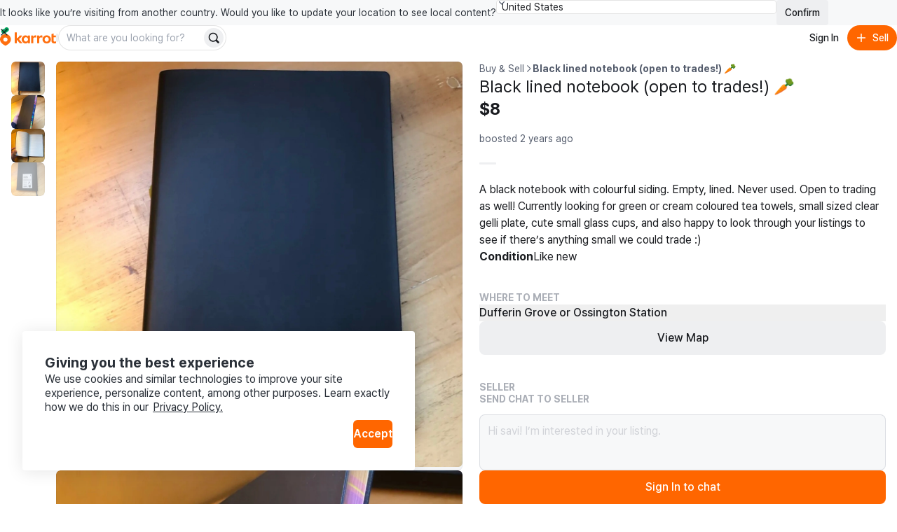

--- FILE ---
content_type: text/css
request_url: https://karrotmarket.com/_remix/variants-CAM8xgQS.css
body_size: 5508
content:
[style*=--rs-align-]{align-items:var(--rs-align)!important;--rs-align-s: ;--rs-align-m:var(--rs-align-s);--rs-align-l:var(--rs-align-m);--rs-align-xl:var(--rs-align-l);--rs-align:var(--rs-align-s)}@media (min-width:576px){[style*=--rs-align-]{--rs-align:var(--rs-align-m)}}@media (min-width:768px){[style*=--rs-align-]{--rs-align:var(--rs-align-l)}}@media (min-width:1024px){[style*=--rs-align-]{--rs-align:var(--rs-align-xl)}}[style*=--rs-ratio-]{--rs-ratio-s:0;--rs-ratio-m:var(--rs-ratio-s);--rs-ratio-l:var(--rs-ratio-m);--rs-ratio-xl:var(--rs-ratio-l);--rs-ratio:var(--rs-ratio-s)}[style*="--rs-ratio-s:"]:empty,[style*="--rs-ratio-s:"]:not(:empty)>*{aspect-ratio:var(--rs-ratio)}[style*="--rs-ratio-s:"]>img{object-fit:cover}@media (min-width:576px){[style*=--rs-ratio-]{--rs-ratio:var(--rs-ratio-m)}}@media (min-width:768px){[style*=--rs-ratio-]{--rs-ratio:var(--rs-ratio-l)}}@media (min-width:1024px){[style*=--rs-ratio-]{--rs-ratio:var(--rs-ratio-xl)}}._root_2lip1_1[style*=--rs-bleed-]{margin-left:calc(var(--rs-unit-x1) * var(--rs-bleed) * -1);margin-right:calc(var(--rs-unit-x1) * var(--rs-bleed) * -1);--rs-bleed-s:0;--rs-bleed-m:var(--rs-bleed-s);--rs-bleed-l:var(--rs-bleed-m);--rs-bleed-xl:var(--rs-bleed-l);--rs-bleed:var(--rs-bleed-s)}._--bleed_2lip1_1{border-left-style:none!important;border-radius:0!important;border-right-style:none!important}@media (min-width:576px){._root_2lip1_1[style*=--rs-bleed-]{--rs-bleed:var(--rs-bleed-m)}._--bleed-true--m_2lip1_1{border-left-style:none!important;border-radius:0!important;border-right-style:none!important}._--bleed-false--m_2lip1_1{border-left-style:solid!important;border-radius:var(--rs-radius)!important;border-right-style:solid!important}}@media (min-width:768px){._root_2lip1_1[style*=--rs-bleed-]{--rs-bleed:var(--rs-bleed-l)}._--bleed-true--l_2lip1_1{border-left-style:none!important;border-radius:0!important;border-right-style:none!important}._--bleed-false--l_2lip1_1{border-left-style:solid!important;border-radius:var(--rs-radius)!important;border-right-style:solid!important}}@media (min-width:1024px){._root_2lip1_1[style*=--rs-bleed-]{--rs-bleed:var(--rs-bleed-xl)}._--bleed-true--xl_2lip1_1{border-left-style:none!important;border-radius:0!important;border-right-style:none!important}._--bleed-false--xl_2lip1_1{border-left-style:solid!important;border-radius:var(--rs-radius)!important;border-right-style:solid!important}}._--border-neutral_e9alq_1{--rs-border-color:var(--rs-color-border-neutral)}._--border-neutral-faded_e9alq_1{--rs-border-color:var(--rs-color-border-neutral-faded)}._--border-positive_e9alq_1{--rs-border-color:var(--rs-color-border-positive)}._--border-positive-faded_e9alq_1{--rs-border-color:var(--rs-color-border-positive-faded)}._--border-warning_e9alq_1{--rs-border-color:var(--rs-color-border-warning)}._--border-warning-faded_e9alq_1{--rs-border-color:var(--rs-color-border-warning-faded)}._--border-critical_e9alq_1{--rs-border-color:var(--rs-color-border-critical)}._--border-critical-faded_e9alq_1{--rs-border-color:var(--rs-color-border-critical-faded)}._--border-primary_e9alq_1{--rs-border-color:var(--rs-color-border-primary)}._--border-primary-faded_e9alq_1{--rs-border-color:var(--rs-color-border-primary-faded)}._--border-disabled_e9alq_1{--rs-border-color:var(--rs-color-border-disabled)}._--border-brand_e9alq_1{--rs-border-color:var(--rs-color-brand)}._--border-transparent_e9alq_1{--rs-border-color:transparent}@media (min-width:576px){._--border-neutral--m_e9alq_1{--rs-border-color:var(--rs-color-border-neutral)}._--border-neutral-faded--m_e9alq_1{--rs-border-color:var(--rs-color-border-neutral-faded)}._--border-positive--m_e9alq_1{--rs-border-color:var(--rs-color-border-positive)}._--border-positive-faded--m_e9alq_1{--rs-border-color:var(--rs-color-border-positive-faded)}._--border-warning--m_e9alq_1{--rs-border-color:var(--rs-color-border-warning)}._--border-warning-faded--m_e9alq_1{--rs-border-color:var(--rs-color-border-warning-faded)}._--border-critical--m_e9alq_1{--rs-border-color:var(--rs-color-border-critical)}._--border-critical-faded--m_e9alq_1{--rs-border-color:var(--rs-color-border-critical-faded)}._--border-primary--m_e9alq_1{--rs-border-color:var(--rs-color-border-primary)}._--border-primary-faded--m_e9alq_1{--rs-border-color:var(--rs-color-border-primary-faded)}._--border-disabled--m_e9alq_1{--rs-border-color:var(--rs-color-border-disabled)}._--border-brand--m_e9alq_1{--rs-border-color:var(--rs-color-brand)}._--border-transparent--m_e9alq_1{--rs-border-color:transparent}}@media (min-width:768px){._--border-neutral--l_e9alq_1{--rs-border-color:var(--rs-color-border-neutral)}._--border-neutral-faded--l_e9alq_1{--rs-border-color:var(--rs-color-border-neutral-faded)}._--border-positive--l_e9alq_1{--rs-border-color:var(--rs-color-border-positive)}._--border-positive-faded--l_e9alq_1{--rs-border-color:var(--rs-color-border-positive-faded)}._--border-warning--l_e9alq_1{--rs-border-color:var(--rs-color-border-warning)}._--border-warning-faded--l_e9alq_1{--rs-border-color:var(--rs-color-border-warning-faded)}._--border-critical--l_e9alq_1{--rs-border-color:var(--rs-color-border-critical)}._--border-critical-faded--l_e9alq_1{--rs-border-color:var(--rs-color-border-critical-faded)}._--border-primary--l_e9alq_1{--rs-border-color:var(--rs-color-border-primary)}._--border-primary-faded--l_e9alq_1{--rs-border-color:var(--rs-color-border-primary-faded)}._--border-disabled--l_e9alq_1{--rs-border-color:var(--rs-color-border-disabled)}._--border-brand--l_e9alq_1{--rs-border-color:var(--rs-color-brand)}._--border-transparent--l_e9alq_1{--rs-border-color:transparent}}@media (min-width:1024px){._--border-neutral--xl_e9alq_1{--rs-border-color:var(--rs-color-border-neutral)}._--border-neutral-faded--xl_e9alq_1{--rs-border-color:var(--rs-color-border-neutral-faded)}._--border-positive--xl_e9alq_1{--rs-border-color:var(--rs-color-border-positive)}._--border-positive-faded--xl_e9alq_1{--rs-border-color:var(--rs-color-border-positive-faded)}._--border-warning--xl_e9alq_1{--rs-border-color:var(--rs-color-border-warning)}._--border-warning-faded--xl_e9alq_1{--rs-border-color:var(--rs-color-border-warning-faded)}._--border-critical--xl_e9alq_1{--rs-border-color:var(--rs-color-border-critical)}._--border-critical-faded--xl_e9alq_1{--rs-border-color:var(--rs-color-border-critical-faded)}._--border-primary--xl_e9alq_1{--rs-border-color:var(--rs-color-border-primary)}._--border-primary-faded--xl_e9alq_1{--rs-border-color:var(--rs-color-border-primary-faded)}._--border-disabled--xl_e9alq_1{--rs-border-color:var(--rs-color-border-disabled)}._--border-brand--xl_e9alq_1{--rs-border-color:var(--rs-color-brand)}._--border-transparent--xl_e9alq_1{--rs-border-color:transparent}}[style*="--rs-border-w-s:"]{border:var(--rs-border-w) solid var(--rs-border-color);--rs-border-w-s:1px;--rs-border-w-m:var(--rs-border-w-s);--rs-border-w-l:var(--rs-border-w-m);--rs-border-w-xl:var(--rs-border-w-l);--rs-border-w:var(--rs-border-w-s)}[style*=--rs-border-w-top]{border-top:var(--rs-border-w-top) solid var(--rs-border-color);--rs-border-w-top-s:1px;--rs-border-w-top-m:var(--rs-border-w-top-s);--rs-border-w-top-l:var(--rs-border-w-top-m);--rs-border-w-top-xl:var(--rs-border-w-top-l);--rs-border-w-top:var(--rs-border-w-top-s)}[style*=--rs-border-w-bottom]{border-bottom:var(--rs-border-w-bottom) solid var(--rs-border-color);--rs-border-w-bottom-s:1px;--rs-border-w-bottom-m:var(--rs-border-w-bottom-s);--rs-border-w-bottom-l:var(--rs-border-w-bottom-m);--rs-border-w-bottom-xl:var(--rs-border-w-bottom-l);--rs-border-w-bottom:var(--rs-border-w-bottom-s)}[style*=--rs-border-w-start]{border-inline-start:var(--rs-border-w-start) solid var(--rs-border-color);--rs-border-w-start-s:1px;--rs-border-w-start-m:var(--rs-border-w-start-s);--rs-border-w-start-l:var(--rs-border-w-start-m);--rs-border-w-start-xl:var(--rs-border-w-start-l);--rs-border-w-start:var(--rs-border-w-start-s)}[style*=--rs-border-w-end]{border-inline-end:var(--rs-border-w-end) solid var(--rs-border-color);--rs-border-w-end-s:1px;--rs-border-w-end-m:var(--rs-border-w-end-s);--rs-border-w-end-l:var(--rs-border-w-end-m);--rs-border-w-end-xl:var(--rs-border-w-end-l);--rs-border-w-end:var(--rs-border-w-end-s)}[style*=--rs-border-w-inline]{border-inline:var(--rs-border-w-inline) solid var(--rs-border-color);--rs-border-w-inline-s:1px;--rs-border-w-inline-m:var(--rs-border-w-inline-s);--rs-border-w-inline-l:var(--rs-border-w-inline-m);--rs-border-w-inline-xl:var(--rs-border-w-inline-l);--rs-border-w-inline:var(--rs-border-w-inline-s)}[style*=--rs-border-w-block]{border-block:var(--rs-border-w-block) solid var(--rs-border-color);--rs-border-w-block-s:1px;--rs-border-w-block-m:var(--rs-border-w-block-s);--rs-border-w-block-l:var(--rs-border-w-block-m);--rs-border-w-block-xl:var(--rs-border-w-block-l);--rs-border-w-block:var(--rs-border-w-block-s)}@media (min-width:576px){[style*="--rs-border-w-s:"]{--rs-border-w:var(--rs-border-w-m)}[style*=--rs-border-w-top]{--rs-border-w-top:var(--rs-border-w-top-m)}[style*=--rs-border-w-bottom]{--rs-border-w-bottom:var(--rs-border-w-bottom-m)}[style*=--rs-border-w-start]{--rs-border-w-start:var(--rs-border-w-start-m)}[style*=--rs-border-w-end]{--rs-border-w-end:var(--rs-border-w-end-m)}[style*=--rs-border-w-inline]{--rs-border-w-inline:var(--rs-border-w-inline-m)}[style*=--rs-border-w-block]{--rs-border-w-block:var(--rs-border-w-block-m)}}@media (min-width:768px){[style*="--rs-border-w-s:"]{--rs-border-w:var(--rs-border-w-l)}[style*=--rs-border-w-top]{--rs-border-w-top:var(--rs-border-w-top-l)}[style*=--rs-border-w-bottom]{--rs-border-w-bottom:var(--rs-border-w-bottom-l)}[style*=--rs-border-w-start]{--rs-border-w-start:var(--rs-border-w-start-l)}[style*=--rs-border-w-end]{--rs-border-w-end:var(--rs-border-w-end-l)}[style*=--rs-border-w-inline]{--rs-border-w-inline:var(--rs-border-w-inline-l)}[style*=--rs-border-w-block]{--rs-border-w-block:var(--rs-border-w-block-l)}}@media (min-width:1024px){[style*="--rs-border-w-s:"]{--rs-border-w:var(--rs-border-w-xl)}[style*=--rs-border-w-top]{--rs-border-w-top:var(--rs-border-w-top-xl)}[style*=--rs-border-w-bottom]{--rs-border-w-bottom:var(--rs-border-w-bottom-xl)}[style*=--rs-border-w-start]{--rs-border-w-start:var(--rs-border-w-start-xl)}[style*=--rs-border-w-end]{--rs-border-w-end:var(--rs-border-w-end-xl)}[style*=--rs-border-w-inline]{--rs-border-w-inline:var(--rs-border-w-inline-xl)}[style*=--rs-border-w-block]{--rs-border-w-block:var(--rs-border-w-block-xl)}}._root_d37ae_1{--rs-h-s:auto;--rs-h-m:var(--rs-h-s);--rs-h-l:var(--rs-h-m);--rs-h-xl:var(--rs-h-l);height:var(--rs-h)!important}._--type-literal_d37ae_1{--rs-h:var(--rs-h-s)}._--type-unit_d37ae_1{--rs-h:calc(var(--rs-h-s) * var(--rs-unit-x1))}@media (min-width:576px){._--type-literal--m_d37ae_1{--rs-h:var(--rs-h-m)}._--type-unit--m_d37ae_1{--rs-h:calc(var(--rs-h-m) * var(--rs-unit-x1))}}@media (min-width:768px){._--type-literal--l_d37ae_1{--rs-h:var(--rs-h-l)}._--type-unit--l_d37ae_1{--rs-h:calc(var(--rs-h-l) * var(--rs-unit-x1))}}@media (min-width:1024px){._--type-literal--xl_d37ae_1{--rs-h:var(--rs-h-xl)}._--type-unit--xl_d37ae_1{--rs-h:calc(var(--rs-h-xl) * var(--rs-unit-x1))}}[style*="--rs-inset-s:"]{inset:calc(var(--rs-inset) * var(--rs-unit-x1));--rs-inset-s:0;--rs-inset-m:var(--rs-inset-s);--rs-inset-l:var(--rs-inset-m);--rs-inset-xl:var(--rs-inset-l);--rs-inset:var(--rs-inset-s)}[style*=--rs-inset-inline-]{inset-inline:calc(var(--rs-inset-inline) * var(--rs-unit-x1));--rs-inset-inline-s:0;--rs-inset-inline-m:var(--rs-inset-inline-s);--rs-inset-inline-l:var(--rs-inset-inline-m);--rs-inset-inline-xl:var(--rs-inset-inline-l);--rs-inset-inline:var(--rs-inset-inline-s)}[style*=--rs-inset-block-]{inset-block:calc(var(--rs-inset-block) * var(--rs-unit-x1));--rs-inset-block-s:0;--rs-inset-block-m:var(--rs-inset-block-s);--rs-inset-block-l:var(--rs-inset-block-m);--rs-inset-block-xl:var(--rs-inset-block-l);--rs-inset-block:var(--rs-inset-block-s)}[style*=--rs-inset-end-]{inset-inline-end:calc(var(--rs-inset-end) * var(--rs-unit-x1));--rs-inset-end-s:0;--rs-inset-end-m:var(--rs-inset-end-s);--rs-inset-end-l:var(--rs-inset-end-m);--rs-inset-end-xl:var(--rs-inset-end-l);--rs-inset-end:var(--rs-inset-end-s)}[style*=--rs-inset-start-]{inset-inline-start:calc(var(--rs-inset-start) * var(--rs-unit-x1));--rs-inset-start-s:0;--rs-inset-start-m:var(--rs-inset-start-s);--rs-inset-start-l:var(--rs-inset-start-m);--rs-inset-start-xl:var(--rs-inset-start-l);--rs-inset-start:var(--rs-inset-start-s)}[style*=--rs-inset-top-]{inset-block-start:calc(var(--rs-inset-top) * var(--rs-unit-x1));--rs-inset-top-s:0;--rs-inset-top-m:var(--rs-inset-top-s);--rs-inset-top-l:var(--rs-inset-top-m);--rs-inset-top-xl:var(--rs-inset-top-l);--rs-inset-top:var(--rs-inset-top-s)}[style*=--rs-inset-bottom-]{inset-block-end:calc(var(--rs-inset-bottom) * var(--rs-unit-x1));--rs-inset-bottom-s:0;--rs-inset-bottom-m:var(--rs-inset-bottom-s);--rs-inset-bottom-l:var(--rs-inset-bottom-m);--rs-inset-bottom-xl:var(--rs-inset-bottom-l);--rs-inset-bottom:var(--rs-inset-bottom-s)}@media (min-width:576px){[style*="--rs-inset-s:"]{--rs-inset:var(--rs-inset-m)}[style*=--rs-inset-inline-]{--rs-inset-inline:var(--rs-inset-inline-m)}[style*=--rs-inset-block-]{--rs-inset-block:var(--rs-inset-block-m)}[style*=--rs-inset-end-]{--rs-inset-end:var(--rs-inset-end-m)}[style*=--rs-inset-start-]{--rs-inset-start:var(--rs-inset-start-m)}[style*=--rs-inset-top-]{--rs-inset-top:var(--rs-inset-top-m)}[style*=--rs-inset-bottom-]{--rs-inset-bottom:var(--rs-inset-bottom-m)}}@media (min-width:768px){[style*="--rs-inset-s:"]{--rs-inset:var(--rs-inset-l)}[style*=--rs-inset-inline-]{--rs-inset-inline:var(--rs-inset-inline-l)}[style*=--rs-inset-block-]{--rs-inset-block:var(--rs-inset-block-l)}[style*=--rs-inset-end-]{--rs-inset-end:var(--rs-inset-end-l)}[style*=--rs-inset-start-]{--rs-inset-start:var(--rs-inset-start-l)}[style*=--rs-inset-top-]{--rs-inset-top:var(--rs-inset-top-l)}[style*=--rs-inset-bottom-]{--rs-inset-bottom:var(--rs-inset-bottom-l)}}@media (min-width:1024px){[style*="--rs-inset-s:"]{--rs-inset:var(--rs-inset-xl)}[style*=--rs-inset-inline-]{--rs-inset-inline:var(--rs-inset-inline-xl)}[style*=--rs-inset-block-]{--rs-inset-block:var(--rs-inset-block-xl)}[style*=--rs-inset-end-]{--rs-inset-end:var(--rs-inset-end-xl)}[style*=--rs-inset-start-]{--rs-inset-start:var(--rs-inset-start-xl)}[style*=--rs-inset-top-]{--rs-inset-top:var(--rs-inset-top-xl)}[style*=--rs-inset-bottom-]{--rs-inset-bottom:var(--rs-inset-bottom-xl)}}[style*=--rs-justify-]{justify-content:var(--rs-justify)!important;--rs-justify-s: ;--rs-justify-m:var(--rs-justify-s);--rs-justify-l:var(--rs-justify-m);--rs-justify-xl:var(--rs-justify-l);--rs-justify:var(--rs-justify-s)}@media (min-width:576px){[style*=--rs-justify-]{--rs-justify:var(--rs-justify-m)}}@media (min-width:768px){[style*=--rs-justify-]{--rs-justify:var(--rs-justify-l)}}@media (min-width:1024px){[style*=--rs-justify-]{--rs-justify:var(--rs-justify-xl)}}._root_1hv53_1[style*=--rs-max-h-]{--rs-max-h-s:none;--rs-max-h-m:var(--rs-max-h-s);--rs-max-h-l:var(--rs-max-h-m);--rs-max-h-xl:var(--rs-max-h-l);--rs-max-h:var(--rs-max-h-s)}._--type-literal_1hv53_1{max-height:var(--rs-max-h)!important}._--type-unit_1hv53_1{max-height:calc(var(--rs-max-h) * var(--rs-unit-x1))!important}@media (min-width:576px){._root_1hv53_1[style*=--rs-max-h-]{--rs-max-h:var(--rs-max-h-m)}._--type-literal--m_1hv53_1{max-height:var(--rs-max-h)!important}._--type-unit--m_1hv53_1{max-height:calc(var(--rs-max-h) * var(--rs-unit-x1))!important}}@media (min-width:768px){._root_1hv53_1[style*=--rs-max-h-]{--rs-max-h:var(--rs-max-h-l)}._--type-literal--l_1hv53_1{max-height:var(--rs-max-h)!important}._--type-unit--l_1hv53_1{max-height:calc(var(--rs-max-h) * var(--rs-unit-x1))!important}}@media (min-width:1024px){._root_1hv53_1[style*=--rs-max-h-]{--rs-max-h:var(--rs-max-h-xl)}._--type-literal--xl_1hv53_1{max-height:var(--rs-max-h)!important}._--type-unit--xl_1hv53_1{max-height:calc(var(--rs-max-h) * var(--rs-unit-x1))!important}}._root_ob76a_1[style*=--rs-max-w-]{--rs-max-w-s:none;--rs-max-w-m:var(--rs-max-w-s);--rs-max-w-l:var(--rs-max-w-m);--rs-max-w-xl:var(--rs-max-w-l);--rs-max-w:var(--rs-max-w-s)}._--type-literal_ob76a_1{max-width:var(--rs-max-w)!important}._--type-unit_ob76a_1{max-width:calc(var(--rs-max-w) * var(--rs-unit-x1))!important}@media (min-width:576px){._root_ob76a_1[style*=--rs-max-w-]{--rs-max-w:var(--rs-max-w-m)}._--type-literal--m_ob76a_1{max-width:var(--rs-max-w)!important}._--type-unit--m_ob76a_1{max-width:calc(var(--rs-max-w) * var(--rs-unit-x1))!important}}@media (min-width:768px){._root_ob76a_1[style*=--rs-max-w-]{--rs-max-w:var(--rs-max-w-l)}._--type-literal--l_ob76a_1{max-width:var(--rs-max-w)!important}._--type-unit--l_ob76a_1{max-width:calc(var(--rs-max-w) * var(--rs-unit-x1))!important}}@media (min-width:1024px){._root_ob76a_1[style*=--rs-max-w-]{--rs-max-w:var(--rs-max-w-xl)}._--type-literal--xl_ob76a_1{max-width:var(--rs-max-w)!important}._--type-unit--xl_ob76a_1{max-width:calc(var(--rs-max-w) * var(--rs-unit-x1))!important}}._root_1h4a8_1[style*=--rs-min-h-]{--rs-min-h-s:none;--rs-min-h-m:var(--rs-min-h-s);--rs-min-h-l:var(--rs-min-h-m);--rs-min-h-xl:var(--rs-min-h-l);--rs-min-h:var(--rs-min-h-s)}._--type-literal_1h4a8_1{min-height:var(--rs-min-h)!important}._--type-unit_1h4a8_1{min-height:calc(var(--rs-min-h) * var(--rs-unit-x1))!important}@media (min-width:576px){._root_1h4a8_1[style*=--rs-min-h-]{--rs-min-h:var(--rs-min-h-m)}._--type-literal--m_1h4a8_1{min-height:var(--rs-min-h)!important}._--type-unit--m_1h4a8_1{min-height:calc(var(--rs-min-h) * var(--rs-unit-x1))!important}}@media (min-width:768px){._root_1h4a8_1[style*=--rs-min-h-]{--rs-min-h:var(--rs-min-h-l)}._--type-literal--l_1h4a8_1{min-height:var(--rs-min-h)!important}._--type-unit--l_1h4a8_1{min-height:calc(var(--rs-min-h) * var(--rs-unit-x1))!important}}@media (min-width:1024px){._root_1h4a8_1[style*=--rs-min-h-]{--rs-min-h:var(--rs-min-h-xl)}._--type-literal--xl_1h4a8_1{min-height:var(--rs-min-h)!important}._--type-unit--xl_1h4a8_1{min-height:calc(var(--rs-min-h) * var(--rs-unit-x1))!important}}._root_1fpv8_1[style*=--rs-min-w-]{--rs-min-w-s:none;--rs-min-w-m:var(--rs-min-w-s);--rs-min-w-l:var(--rs-min-w-m);--rs-min-w-xl:var(--rs-min-w-l);--rs-min-w:var(--rs-min-w-s)}._--type-literal_1fpv8_1{min-width:var(--rs-min-w)!important}._--type-unit_1fpv8_1{min-width:calc(var(--rs-min-w) * var(--rs-unit-x1))!important}@media (min-width:576px){._root_1fpv8_1[style*=--rs-min-w-]{--rs-min-w:var(--rs-min-w-m)}._--type-literal--m_1fpv8_1{min-width:var(--rs-min-w)!important}._--type-unit--m_1fpv8_1{min-width:calc(var(--rs-min-w) * var(--rs-unit-x1))!important}}@media (min-width:768px){._root_1fpv8_1[style*=--rs-min-w-]{--rs-min-w:var(--rs-min-w-l)}._--type-literal--l_1fpv8_1{min-width:var(--rs-min-w)!important}._--type-unit--l_1fpv8_1{min-width:calc(var(--rs-min-w) * var(--rs-unit-x1))!important}}@media (min-width:1024px){._root_1fpv8_1[style*=--rs-min-w-]{--rs-min-w:var(--rs-min-w-xl)}._--type-literal--xl_1fpv8_1{min-width:var(--rs-min-w)!important}._--type-unit--xl_1fpv8_1{min-width:calc(var(--rs-min-w) * var(--rs-unit-x1))!important}}[style*=--rs-position-]{position:var(--rs-position)!important;--rs-position-s: ;--rs-position-m:var(--rs-position-s);--rs-position-l:var(--rs-position-m);--rs-position-xl:var(--rs-position-l);--rs-position:var(--rs-position-s)}@media (min-width:576px){[style*=--rs-position-]{--rs-position:var(--rs-position-m)}}@media (min-width:768px){[style*=--rs-position-]{--rs-position:var(--rs-position-l)}}@media (min-width:1024px){[style*=--rs-position-]{--rs-position:var(--rs-position-xl)}}._root_p03wu_1{border-radius:var(--rs-radius)}._--radius-none_p03wu_1{--rs-radius:0}._--radius-small_p03wu_1{--rs-radius:var(--rs-radius-small)}._--radius-medium_p03wu_1{--rs-radius:var(--rs-radius-medium)}._--radius-large_p03wu_1{--rs-radius:var(--rs-radius-large)}._--radius-circular_p03wu_1{--rs-radius:9999px}@media (min-width:576px){._--radius-none--m_p03wu_1{--rs-radius:0}._--radius-small--m_p03wu_1{--rs-radius:var(--rs-radius-small)}._--radius-medium--m_p03wu_1{--rs-radius:var(--rs-radius-medium)}._--radius-large--m_p03wu_1{--rs-radius:var(--rs-radius-large)}._--radius-circular--m_p03wu_1{--rs-radius:9999px}}@media (min-width:768px){._--radius-none--l_p03wu_1{--rs-radius:0}._--radius-small--l_p03wu_1{--rs-radius:var(--rs-radius-small)}._--radius-medium--l_p03wu_1{--rs-radius:var(--rs-radius-medium)}._--radius-large--l_p03wu_1{--rs-radius:var(--rs-radius-large)}._--radius-circular--l_p03wu_1{--rs-radius:9999px}}@media (min-width:1024px){._--radius-none--xl_p03wu_1{--rs-radius:0}._--radius-small--xl_p03wu_1{--rs-radius:var(--rs-radius-small)}._--radius-medium--xl_p03wu_1{--rs-radius:var(--rs-radius-medium)}._--radius-large--xl_p03wu_1{--rs-radius:var(--rs-radius-large)}._--radius-circular--xl_p03wu_1{--rs-radius:9999px}}[style*=--rs-text-align-]{text-align:var(--rs-text-align)!important;--rs-text-align-s: ;--rs-text-align-m:var(--rs-text-align-s);--rs-text-align-l:var(--rs-text-align-m);--rs-text-align-xl:var(--rs-text-align-l);--rs-text-align:var(--rs-text-align-s)}@media (min-width:576px){[style*=--rs-text-align-]{--rs-text-align:var(--rs-text-align-m)}}@media (min-width:768px){[style*=--rs-text-align-]{--rs-text-align:var(--rs-text-align-l)}}@media (min-width:1024px){[style*=--rs-text-align-]{--rs-text-align:var(--rs-text-align-xl)}}._root_1i336_1[style*=--rs-w-]{--rs-w-s:auto;--rs-w-m:var(--rs-w-s);--rs-w-l:var(--rs-w-m);--rs-w-xl:var(--rs-w-l);--rs-w:var(--rs-w-s)}._--type-literal_1i336_1{width:var(--rs-w)!important}._--type-unit_1i336_1{width:calc(var(--rs-w) * var(--rs-unit-x1))!important}@media (min-width:576px){._root_1i336_1[style*=--rs-w-]{--rs-w:var(--rs-w-m)}._--type-literal--m_1i336_1{width:var(--rs-w)!important}._--type-unit--m_1i336_1{width:calc(var(--rs-w) * var(--rs-unit-x1))!important}}@media (min-width:768px){._root_1i336_1[style*=--rs-w-]{--rs-w:var(--rs-w-l)}._--type-literal--l_1i336_1{width:var(--rs-w)!important}._--type-unit--l_1i336_1{width:calc(var(--rs-w) * var(--rs-unit-x1))!important}}@media (min-width:1024px){._root_1i336_1[style*=--rs-w-]{--rs-w:var(--rs-w-xl)}._--type-literal--xl_1i336_1{width:var(--rs-w)!important}._--type-unit--xl_1i336_1{width:calc(var(--rs-w) * var(--rs-unit-x1))!important}}[style*="--rs-p-s:"]{padding:calc(var(--rs-p) * var(--rs-unit-x1) - var(--rs-border-w, 0px));--rs-p-s:0;--rs-p-m:var(--rs-p-s);--rs-p-l:var(--rs-p-m);--rs-p-xl:var(--rs-p-l);--rs-p:var(--rs-p-s)}[style*=--rs-p-top-]{padding-top:calc(var(--rs-p-top) * var(--rs-unit-x1) - var(--rs-border-w, var(--rs-border-w-top, 0px)));--rs-p-top-s:0;--rs-p-top-m:var(--rs-p-top-s);--rs-p-top-l:var(--rs-p-top-m);--rs-p-top-xl:var(--rs-p-top-l);--rs-p-top:var(--rs-p-top-s)}[style*=--rs-p-bottom-]{padding-bottom:calc(var(--rs-p-bottom) * var(--rs-unit-x1) - var(--rs-border-w, var(--rs-border-w-bottom, 0px)));--rs-p-bottom-s:0;--rs-p-bottom-m:var(--rs-p-bottom-s);--rs-p-bottom-l:var(--rs-p-bottom-m);--rs-p-bottom-xl:var(--rs-p-bottom-l);--rs-p-bottom:var(--rs-p-bottom-s)}[style*=--rs-p-start-]{padding-inline-start:calc(var(--rs-p-start) * var(--rs-unit-x1) - var(--rs-border-w, var(--rs-border-w-start, 0px)));--rs-p-start-s:0;--rs-p-start-m:var(--rs-p-start-s);--rs-p-start-l:var(--rs-p-start-m);--rs-p-start-xl:var(--rs-p-start-l);--rs-p-start:var(--rs-p-start-s)}[style*=--rs-p-end-]{padding-inline-end:calc(var(--rs-p-end) * var(--rs-unit-x1) - var(--rs-border-w, var(--rs-border-w-end, 0px)));--rs-p-end-s:0;--rs-p-end-m:var(--rs-p-end-s);--rs-p-end-l:var(--rs-p-end-m);--rs-p-end-xl:var(--rs-p-end-l);--rs-p-end:var(--rs-p-end-s)}[style*=--rs-p-block-]{padding-block:calc(var(--rs-p-block) * var(--rs-unit-x1) - var(--rs-border-w, var(--rs-border-w-block, 0px)));--rs-p-block-s:0;--rs-p-block-m:var(--rs-p-block-s);--rs-p-block-l:var(--rs-p-block-m);--rs-p-block-xl:var(--rs-p-block-l);--rs-p-block:var(--rs-p-block-s)}[style*=--rs-p-inline-]{padding-inline:calc(var(--rs-p-inline) * var(--rs-unit-x1) - var(--rs-border-w, var(--rs-border-w-inline, 0px)));--rs-p-inline-s:0;--rs-p-inline-m:var(--rs-p-inline-s);--rs-p-inline-l:var(--rs-p-inline-m);--rs-p-inline-xl:var(--rs-p-inline-l);--rs-p-inline:var(--rs-p-inline-s)}@media (min-width:576px){[style*="--rs-p-s:"]{--rs-p:var(--rs-p-m)}[style*=--rs-p-top-]{--rs-p-top:var(--rs-p-top-m)}[style*=--rs-p-bottom-]{--rs-p-bottom:var(--rs-p-bottom-m)}[style*=--rs-p-start-]{--rs-p-start:var(--rs-p-start-m)}[style*=--rs-p-end-]{--rs-p-end:var(--rs-p-end-m)}[style*=--rs-p-block-]{--rs-p-block:var(--rs-p-block-m)}[style*=--rs-p-inline-]{--rs-p-inline:var(--rs-p-inline-m)}}@media (min-width:768px){[style*="--rs-p-s:"]{--rs-p:var(--rs-p-l)}[style*=--rs-p-top-]{--rs-p-top:var(--rs-p-top-l)}[style*=--rs-p-bottom-]{--rs-p-bottom:var(--rs-p-bottom-l)}[style*=--rs-p-start-]{--rs-p-start:var(--rs-p-start-l)}[style*=--rs-p-end-]{--rs-p-end:var(--rs-p-end-l)}[style*=--rs-p-block-]{--rs-p-block:var(--rs-p-block-l)}[style*=--rs-p-inline-]{--rs-p-inline:var(--rs-p-inline-l)}}@media (min-width:1024px){[style*="--rs-p-s:"]{--rs-p:var(--rs-p-xl)}[style*=--rs-p-top-]{--rs-p-top:var(--rs-p-top-xl)}[style*=--rs-p-bottom-]{--rs-p-bottom:var(--rs-p-bottom-xl)}[style*=--rs-p-start-]{--rs-p-start:var(--rs-p-start-xl)}[style*=--rs-p-end-]{--rs-p-end:var(--rs-p-end-xl)}[style*=--rs-p-block-]{--rs-p-block:var(--rs-p-block-xl)}[style*=--rs-p-inline-]{--rs-p-inline:var(--rs-p-inline-xl)}}@layer rs.text.reset{._root_wqzux_1{font-family:unset;font-size:unset;font-style:normal;font-weight:unset;letter-spacing:0;margin:0;padding:0;text-align:left;text-decoration:none;text-indent:0;text-shadow:none;text-transform:none}}._root_wqzux_1{transition:color var(--rs-duration-fast) var(--rs-easing-standard)}._--clamp_wqzux_1{display:-webkit-box;-webkit-box-orient:vertical;-webkit-line-clamp:var(--rs-text-lines);overflow:hidden}._--break-all_wqzux_1{word-break:break-all}._--wrap-balance_wqzux_1{text-wrap:balance}._--variant-title-1_wqzux_1{font-family:var(--rs-font-family-title-1);font-size:var(--rs-font-size-title-1);font-weight:var(--rs-font-weight-title-1);letter-spacing:var(--rs-letter-spacing-title-1);line-height:var(--rs-line-height-title-1)}._--variant-title-2_wqzux_1{font-family:var(--rs-font-family-title-2);font-size:var(--rs-font-size-title-2);font-weight:var(--rs-font-weight-title-2);letter-spacing:var(--rs-letter-spacing-title-2);line-height:var(--rs-line-height-title-2)}._--variant-title-3_wqzux_1{font-family:var(--rs-font-family-title-3);font-size:var(--rs-font-size-title-3);font-weight:var(--rs-font-weight-title-3);letter-spacing:var(--rs-letter-spacing-title-3);line-height:var(--rs-line-height-title-3)}._--variant-title-4_wqzux_1{font-family:var(--rs-font-family-title-4);font-size:var(--rs-font-size-title-4);font-weight:var(--rs-font-weight-title-4);letter-spacing:var(--rs-letter-spacing-title-4);line-height:var(--rs-line-height-title-4)}._--variant-title-5_wqzux_1{font-family:var(--rs-font-family-title-5);font-size:var(--rs-font-size-title-5);font-weight:var(--rs-font-weight-title-5);letter-spacing:var(--rs-letter-spacing-title-5);line-height:var(--rs-line-height-title-5)}._--variant-title-6_wqzux_1{font-family:var(--rs-font-family-title-6);font-size:var(--rs-font-size-title-6);font-weight:var(--rs-font-weight-title-6);letter-spacing:var(--rs-letter-spacing-title-6);line-height:var(--rs-line-height-title-6)}._--variant-featured-1_wqzux_1{font-family:var(--rs-font-family-featured-1);font-size:var(--rs-font-size-featured-1);font-weight:var(--rs-font-weight-regular);letter-spacing:var(--rs-letter-spacing-featured-1);line-height:var(--rs-line-height-featured-1)}._--variant-featured-2_wqzux_1{font-family:var(--rs-font-family-featured-2);font-size:var(--rs-font-size-featured-2);font-weight:var(--rs-font-weight-regular);letter-spacing:var(--rs-letter-spacing-featured-2);line-height:var(--rs-line-height-featured-2)}._--variant-featured-3_wqzux_1{font-family:var(--rs-font-family-featured-3);font-size:var(--rs-font-size-featured-3);letter-spacing:var(--rs-letter-spacing-featured-3);line-height:var(--rs-line-height-featured-3)}._--variant-body-1_wqzux_1,._--variant-featured-3_wqzux_1{font-weight:var(--rs-font-weight-regular)}._--variant-body-1_wqzux_1{font-family:var(--rs-font-family-body-1);font-size:var(--rs-font-size-body-1);letter-spacing:var(--rs-letter-spacing-body-1);line-height:var(--rs-line-height-body-1)}._--variant-body-2_wqzux_1{font-family:var(--rs-font-family-body-2);font-size:var(--rs-font-size-body-2);letter-spacing:var(--rs-letter-spacing-body-2);line-height:var(--rs-line-height-body-2)}._--variant-body-2_wqzux_1,._--variant-body-3_wqzux_1{font-weight:var(--rs-font-weight-regular)}._--variant-body-3_wqzux_1{font-family:var(--rs-font-family-body-3);font-size:var(--rs-font-size-body-3);letter-spacing:var(--rs-letter-spacing-body-3);line-height:var(--rs-line-height-body-3)}._--variant-caption-1_wqzux_1{font-family:var(--rs-font-family-caption-1);font-size:var(--rs-font-size-caption-1);font-weight:var(--rs-font-weight-regular);letter-spacing:var(--rs-letter-spacing-caption-1);line-height:var(--rs-line-height-caption-1)}._--variant-caption-2_wqzux_1{font-family:var(--rs-font-family-caption-2);font-size:var(--rs-font-size-caption-2);font-weight:var(--rs-font-weight-regular);letter-spacing:var(--rs-letter-spacing-caption-2);line-height:var(--rs-line-height-caption-2)}._--weight-regular_wqzux_1{font-weight:var(--rs-font-weight-regular)!important}._--weight-medium_wqzux_1{font-weight:var(--rs-font-weight-medium)!important}._--weight-bold_wqzux_1{font-weight:var(--rs-font-weight-bold)!important}._--color-neutral_wqzux_1{color:var(--rs-color-foreground-neutral)}._--color-neutral-faded_wqzux_1{color:var(--rs-color-foreground-neutral-faded)}._--color-primary_wqzux_1{color:var(--rs-color-foreground-primary)}._--color-warning_wqzux_1{color:var(--rs-color-foreground-warning)}._--color-positive_wqzux_1{color:var(--rs-color-foreground-positive)}._--color-critical_wqzux_1{color:var(--rs-color-foreground-critical)}._--color-disabled_wqzux_1{color:var(--rs-color-foreground-disabled)}._--decoration-line-through_wqzux_1{text-decoration:line-through}._--monospace_wqzux_1{font-family:var(--rs-font-family-monospace)}@media (min-width:576px){._--variant-title-1--m_wqzux_1{font-family:var(--rs-font-family-title-1);font-size:var(--rs-font-size-title-1);font-weight:var(--rs-font-weight-title-1);letter-spacing:var(--rs-letter-spacing-title-1);line-height:var(--rs-line-height-title-1)}._--variant-title-2--m_wqzux_1{font-family:var(--rs-font-family-title-2);font-size:var(--rs-font-size-title-2);font-weight:var(--rs-font-weight-title-2);letter-spacing:var(--rs-letter-spacing-title-2);line-height:var(--rs-line-height-title-2)}._--variant-title-3--m_wqzux_1{font-family:var(--rs-font-family-title-3);font-size:var(--rs-font-size-title-3);font-weight:var(--rs-font-weight-title-3);letter-spacing:var(--rs-letter-spacing-title-3);line-height:var(--rs-line-height-title-3)}._--variant-title-4--m_wqzux_1{font-family:var(--rs-font-family-title-4);font-size:var(--rs-font-size-title-4);font-weight:var(--rs-font-weight-title-4);letter-spacing:var(--rs-letter-spacing-title-4);line-height:var(--rs-line-height-title-4)}._--variant-title-5--m_wqzux_1{font-family:var(--rs-font-family-title-5);font-size:var(--rs-font-size-title-5);font-weight:var(--rs-font-weight-title-5);letter-spacing:var(--rs-letter-spacing-title-5);line-height:var(--rs-line-height-title-5)}._--variant-title-6--m_wqzux_1{font-family:var(--rs-font-family-title-6);font-size:var(--rs-font-size-title-6);font-weight:var(--rs-font-weight-title-6);letter-spacing:var(--rs-letter-spacing-title-6);line-height:var(--rs-line-height-title-6)}._--variant-featured-1--m_wqzux_1{font-family:var(--rs-font-family-featured-1);font-size:var(--rs-font-size-featured-1);font-weight:var(--rs-font-weight-regular);letter-spacing:var(--rs-letter-spacing-featured-1);line-height:var(--rs-line-height-featured-1)}._--variant-featured-2--m_wqzux_1{font-family:var(--rs-font-family-featured-2);font-size:var(--rs-font-size-featured-2);font-weight:var(--rs-font-weight-regular);letter-spacing:var(--rs-letter-spacing-featured-2);line-height:var(--rs-line-height-featured-2)}._--variant-featured-3--m_wqzux_1{font-family:var(--rs-font-family-featured-3);font-size:var(--rs-font-size-featured-3);font-weight:var(--rs-font-weight-regular);letter-spacing:var(--rs-letter-spacing-featured-3);line-height:var(--rs-line-height-featured-3)}._--variant-body-1--m_wqzux_1{font-family:var(--rs-font-family-body-1);font-size:var(--rs-font-size-body-1);font-weight:var(--rs-font-weight-regular);letter-spacing:var(--rs-letter-spacing-body-1);line-height:var(--rs-line-height-body-1)}._--variant-body-2--m_wqzux_1{font-family:var(--rs-font-family-body-2);font-size:var(--rs-font-size-body-2);font-weight:var(--rs-font-weight-regular);letter-spacing:var(--rs-letter-spacing-body-2);line-height:var(--rs-line-height-body-2)}._--variant-body-3--m_wqzux_1{font-family:var(--rs-font-family-body-3);font-size:var(--rs-font-size-body-3);font-weight:var(--rs-font-weight-regular);letter-spacing:var(--rs-letter-spacing-body-3);line-height:var(--rs-line-height-body-3)}._--variant-caption-1--m_wqzux_1{font-family:var(--rs-font-family-caption-1);font-size:var(--rs-font-size-caption-1);font-weight:var(--rs-font-weight-regular);letter-spacing:var(--rs-letter-spacing-caption-1);line-height:var(--rs-line-height-caption-1)}._--variant-caption-2--m_wqzux_1{font-family:var(--rs-font-family-caption-2);font-size:var(--rs-font-size-caption-2);font-weight:var(--rs-font-weight-regular);letter-spacing:var(--rs-letter-spacing-caption-2);line-height:var(--rs-line-height-caption-2)}._--weight-regular--m_wqzux_1{font-weight:var(--rs-font-weight-regular)!important}._--weight-medium--m_wqzux_1{font-weight:var(--rs-font-weight-medium)!important}._--weight-bold--m_wqzux_1{font-weight:var(--rs-font-weight-bold)!important}}@media (min-width:768px){._--variant-title-1--l_wqzux_1{font-family:var(--rs-font-family-title-1);font-size:var(--rs-font-size-title-1);font-weight:var(--rs-font-weight-title-1);letter-spacing:var(--rs-letter-spacing-title-1);line-height:var(--rs-line-height-title-1)}._--variant-title-2--l_wqzux_1{font-family:var(--rs-font-family-title-2);font-size:var(--rs-font-size-title-2);font-weight:var(--rs-font-weight-title-2);letter-spacing:var(--rs-letter-spacing-title-2);line-height:var(--rs-line-height-title-2)}._--variant-title-3--l_wqzux_1{font-family:var(--rs-font-family-title-3);font-size:var(--rs-font-size-title-3);font-weight:var(--rs-font-weight-title-3);letter-spacing:var(--rs-letter-spacing-title-3);line-height:var(--rs-line-height-title-3)}._--variant-title-4--l_wqzux_1{font-family:var(--rs-font-family-title-4);font-size:var(--rs-font-size-title-4);font-weight:var(--rs-font-weight-title-4);letter-spacing:var(--rs-letter-spacing-title-4);line-height:var(--rs-line-height-title-4)}._--variant-title-5--l_wqzux_1{font-family:var(--rs-font-family-title-5);font-size:var(--rs-font-size-title-5);font-weight:var(--rs-font-weight-title-5);letter-spacing:var(--rs-letter-spacing-title-5);line-height:var(--rs-line-height-title-5)}._--variant-title-6--l_wqzux_1{font-family:var(--rs-font-family-title-6);font-size:var(--rs-font-size-title-6);font-weight:var(--rs-font-weight-title-6);letter-spacing:var(--rs-letter-spacing-title-6);line-height:var(--rs-line-height-title-6)}._--variant-featured-1--l_wqzux_1{font-family:var(--rs-font-family-featured-1);font-size:var(--rs-font-size-featured-1);font-weight:var(--rs-font-weight-regular);letter-spacing:var(--rs-letter-spacing-featured-1);line-height:var(--rs-line-height-featured-1)}._--variant-featured-2--l_wqzux_1{font-family:var(--rs-font-family-featured-2);font-size:var(--rs-font-size-featured-2);font-weight:var(--rs-font-weight-regular);letter-spacing:var(--rs-letter-spacing-featured-2);line-height:var(--rs-line-height-featured-2)}._--variant-featured-3--l_wqzux_1{font-family:var(--rs-font-family-featured-3);font-size:var(--rs-font-size-featured-3);font-weight:var(--rs-font-weight-regular);letter-spacing:var(--rs-letter-spacing-featured-3);line-height:var(--rs-line-height-featured-3)}._--variant-body-1--l_wqzux_1{font-family:var(--rs-font-family-body-1);font-size:var(--rs-font-size-body-1);font-weight:var(--rs-font-weight-regular);letter-spacing:var(--rs-letter-spacing-body-1);line-height:var(--rs-line-height-body-1)}._--variant-body-2--l_wqzux_1{font-family:var(--rs-font-family-body-2);font-size:var(--rs-font-size-body-2);font-weight:var(--rs-font-weight-regular);letter-spacing:var(--rs-letter-spacing-body-2);line-height:var(--rs-line-height-body-2)}._--variant-body-3--l_wqzux_1{font-family:var(--rs-font-family-body-3);font-size:var(--rs-font-size-body-3);font-weight:var(--rs-font-weight-regular);letter-spacing:var(--rs-letter-spacing-body-3);line-height:var(--rs-line-height-body-3)}._--variant-caption-1--l_wqzux_1{font-family:var(--rs-font-family-caption-1);font-size:var(--rs-font-size-caption-1);font-weight:var(--rs-font-weight-regular);letter-spacing:var(--rs-letter-spacing-caption-1);line-height:var(--rs-line-height-caption-1)}._--variant-caption-2--l_wqzux_1{font-family:var(--rs-font-family-caption-2);font-size:var(--rs-font-size-caption-2);font-weight:var(--rs-font-weight-regular);letter-spacing:var(--rs-letter-spacing-caption-2);line-height:var(--rs-line-height-caption-2)}._--weight-regular--l_wqzux_1{font-weight:var(--rs-font-weight-regular)!important}._--weight-medium--l_wqzux_1{font-weight:var(--rs-font-weight-medium)!important}._--weight-bold--l_wqzux_1{font-weight:var(--rs-font-weight-bold)!important}}@media (min-width:1024px){._--variant-title-1--xl_wqzux_1{font-family:var(--rs-font-family-title-1);font-size:var(--rs-font-size-title-1);font-weight:var(--rs-font-weight-title-1);letter-spacing:var(--rs-letter-spacing-title-1);line-height:var(--rs-line-height-title-1)}._--variant-title-2--xl_wqzux_1{font-family:var(--rs-font-family-title-2);font-size:var(--rs-font-size-title-2);font-weight:var(--rs-font-weight-title-2);letter-spacing:var(--rs-letter-spacing-title-2);line-height:var(--rs-line-height-title-2)}._--variant-title-3--xl_wqzux_1{font-family:var(--rs-font-family-title-3);font-size:var(--rs-font-size-title-3);font-weight:var(--rs-font-weight-title-3);letter-spacing:var(--rs-letter-spacing-title-3);line-height:var(--rs-line-height-title-3)}._--variant-title-4--xl_wqzux_1{font-family:var(--rs-font-family-title-4);font-size:var(--rs-font-size-title-4);font-weight:var(--rs-font-weight-title-4);letter-spacing:var(--rs-letter-spacing-title-4);line-height:var(--rs-line-height-title-4)}._--variant-title-5--xl_wqzux_1{font-family:var(--rs-font-family-title-5);font-size:var(--rs-font-size-title-5);font-weight:var(--rs-font-weight-title-5);letter-spacing:var(--rs-letter-spacing-title-5);line-height:var(--rs-line-height-title-5)}._--variant-title-6--xl_wqzux_1{font-family:var(--rs-font-family-title-6);font-size:var(--rs-font-size-title-6);font-weight:var(--rs-font-weight-title-6);letter-spacing:var(--rs-letter-spacing-title-6);line-height:var(--rs-line-height-title-6)}._--variant-featured-1--xl_wqzux_1{font-family:var(--rs-font-family-featured-1);font-size:var(--rs-font-size-featured-1);font-weight:var(--rs-font-weight-regular);letter-spacing:var(--rs-letter-spacing-featured-1);line-height:var(--rs-line-height-featured-1)}._--variant-featured-2--xl_wqzux_1{font-family:var(--rs-font-family-featured-2);font-size:var(--rs-font-size-featured-2);font-weight:var(--rs-font-weight-regular);letter-spacing:var(--rs-letter-spacing-featured-2);line-height:var(--rs-line-height-featured-2)}._--variant-featured-3--xl_wqzux_1{font-family:var(--rs-font-family-featured-3);font-size:var(--rs-font-size-featured-3);font-weight:var(--rs-font-weight-regular);letter-spacing:var(--rs-letter-spacing-featured-3);line-height:var(--rs-line-height-featured-3)}._--variant-body-1--xl_wqzux_1{font-family:var(--rs-font-family-body-1);font-size:var(--rs-font-size-body-1);font-weight:var(--rs-font-weight-regular);letter-spacing:var(--rs-letter-spacing-body-1);line-height:var(--rs-line-height-body-1)}._--variant-body-2--xl_wqzux_1{font-family:var(--rs-font-family-body-2);font-size:var(--rs-font-size-body-2);font-weight:var(--rs-font-weight-regular);letter-spacing:var(--rs-letter-spacing-body-2);line-height:var(--rs-line-height-body-2)}._--variant-body-3--xl_wqzux_1{font-family:var(--rs-font-family-body-3);font-size:var(--rs-font-size-body-3);font-weight:var(--rs-font-weight-regular);letter-spacing:var(--rs-letter-spacing-body-3);line-height:var(--rs-line-height-body-3)}._--variant-caption-1--xl_wqzux_1{font-family:var(--rs-font-family-caption-1);font-size:var(--rs-font-size-caption-1);font-weight:var(--rs-font-weight-regular);letter-spacing:var(--rs-letter-spacing-caption-1);line-height:var(--rs-line-height-caption-1)}._--variant-caption-2--xl_wqzux_1{font-family:var(--rs-font-family-caption-2);font-size:var(--rs-font-size-caption-2);font-weight:var(--rs-font-weight-regular);letter-spacing:var(--rs-letter-spacing-caption-2);line-height:var(--rs-line-height-caption-2)}._--weight-regular--xl_wqzux_1{font-weight:var(--rs-font-weight-regular)!important}._--weight-medium--xl_wqzux_1{font-weight:var(--rs-font-weight-medium)!important}._--weight-bold--xl_wqzux_1{font-weight:var(--rs-font-weight-bold)!important}}._root_125cr_1{--rs-divider-color:var(--rs-color-border-neutral-faded);align-items:center;display:flex;gap:var(--rs-unit-x2);vertical-align:top;width:100%}._root_125cr_1:after,._root_125cr_1:before{background:var(--rs-divider-color);flex-grow:1;height:1px}._root_125cr_1:before{content:""}._--blank_125cr_1{margin-top:-1px;position:relative}._--vertical_125cr_1{display:inline-flex;flex-direction:column;height:100%;width:auto}._--vertical_125cr_1:after,._--vertical_125cr_1:before{height:auto;width:1px}._--vertical_125cr_1:before{content:""}._--vertical_125cr_1:after{content:none}._--vertical_125cr_1._--blank_125cr_1{margin-top:0;margin-inline-start:-1px}._--vertical_125cr_1 ._label_125cr_1{display:none}._--content-position-center_125cr_1:after,._--content-position-center_125cr_1:before{content:""}._--content-position-start_125cr_1:before{content:none}._--content-position-start_125cr_1:after{content:""}@media (min-width:576px){._--vertical-true--m_125cr_1{display:inline-flex;flex-direction:column;height:100%;width:auto}._--vertical-true--m_125cr_1:after,._--vertical-true--m_125cr_1:before{height:auto;width:1px}._--vertical-true--m_125cr_1:before{content:""}._--vertical-true--m_125cr_1:after{content:none}._--vertical-true--m_125cr_1._--blank_125cr_1{margin-top:0;margin-inline-start:-1px}._--vertical-true--m_125cr_1 ._label_125cr_1{display:none}._--vertical-false--m_125cr_1{display:flex;flex-direction:row;height:auto;width:100%}._--vertical-false--m_125cr_1:after,._--vertical-false--m_125cr_1:before{height:1px;width:auto}._--vertical-false--m_125cr_1._--blank_125cr_1{margin-top:-1px;margin-inline-start:0}}@media (min-width:768px){._--vertical-true--l_125cr_1{display:inline-flex;flex-direction:column;height:100%;width:auto}._--vertical-true--l_125cr_1:after,._--vertical-true--l_125cr_1:before{height:auto;width:1px}._--vertical-true--l_125cr_1:before{content:""}._--vertical-true--l_125cr_1:after{content:none}._--vertical-true--l_125cr_1._--blank_125cr_1{margin-top:0;margin-inline-start:-1px}._--vertical-true--l_125cr_1 ._label_125cr_1{display:none}._--vertical-false--l_125cr_1{display:flex;flex-direction:row;height:auto;width:100%}._--vertical-false--l_125cr_1:after,._--vertical-false--l_125cr_1:before{height:1px;width:auto}._--vertical-false--l_125cr_1._--blank_125cr_1{margin-top:-1px;margin-inline-start:0}}@media (min-width:1024px){._--vertical-true--xl_125cr_1{display:inline-flex;flex-direction:column;height:100%;width:auto}._--vertical-true--xl_125cr_1:after,._--vertical-true--xl_125cr_1:before{height:auto;width:1px}._--vertical-true--xl_125cr_1:before{content:""}._--vertical-true--xl_125cr_1:after{content:none}._--vertical-true--xl_125cr_1._--blank_125cr_1{margin-top:0;margin-inline-start:-1px}._--vertical-true--xl_125cr_1 ._label_125cr_1{display:none}._--vertical-false--xl_125cr_1{display:flex;flex-direction:row;height:auto;width:100%}._--vertical-false--xl_125cr_1:after,._--vertical-false--xl_125cr_1:before{height:1px;width:auto}._--vertical-false--xl_125cr_1._--blank_125cr_1{margin-top:-1px;margin-inline-start:0}}._root_jel4w_1{display:contents}._--hidden_jel4w_1{display:none}._--hidden_jel4w_1._--visibility_jel4w_1{display:contents;visibility:hidden}@media (min-width:576px){._--hidden-true--m_jel4w_1{display:none}._--hidden-true--m_jel4w_1._--visibility_jel4w_1{display:contents;visibility:hidden}._--hidden-false--m_jel4w_1{display:contents}._--hidden-false--m_jel4w_1._--visibility_jel4w_1{visibility:visible}}@media (min-width:768px){._--hidden-true--l_jel4w_1{display:none}._--hidden-true--l_jel4w_1._--visibility_jel4w_1{display:contents;visibility:hidden}._--hidden-false--l_jel4w_1{display:contents}._--hidden-false--l_jel4w_1._--visibility_jel4w_1{visibility:visible}}@media (min-width:1024px){._--hidden-true--xl_jel4w_1{display:none}._--hidden-true--xl_jel4w_1._--visibility_jel4w_1{display:contents;visibility:hidden}._--hidden-false--xl_jel4w_1{display:contents}._--hidden-false--xl_jel4w_1._--visibility_jel4w_1{visibility:visible}}._root_1fp8l_1{--rs-view-gaps-count-multiplier:1;--rs-view-z:auto;--rs-view-gap-value:calc(var(--rs-view-gap) * var(--rs-unit-x1));gap:var(--rs-view-gap-value);position:relative;z-index:var(--rs-view-z)}._item_1fp8l_1{--rs-view-item-gap:calc(var(--rs-unit-x1) * var(--rs-view-item-gap-before) - var(--rs-view-gap-value));order:var(--rs-view-item-order)}._--animated_1fp8l_1{transition:var(--rs-duration-medium) var(--rs-easing-standard);transition-property:background-color,color,border-color,box-shadow}._--bg-neutral_1fp8l_1{background-color:var(--rs-color-background-neutral);color:var(--rs-color-on-background-neutral)}._--bg-positive_1fp8l_1{background-color:var(--rs-color-background-positive);color:var(--rs-color-on-background-positive)}._--bg-warning_1fp8l_1{background-color:var(--rs-color-background-warning);color:var(--rs-color-on-background-warning)}._--bg-critical_1fp8l_1{background-color:var(--rs-color-background-critical);color:var(--rs-color-on-background-critical)}._--bg-primary_1fp8l_1{background-color:var(--rs-color-background-primary);color:var(--rs-color-on-background-primary)}._--bg-neutral-faded_1fp8l_1{background-color:var(--rs-color-background-neutral-faded);color:var(--rs-color-foreground-neutral)}._--bg-positive-faded_1fp8l_1{background-color:var(--rs-color-background-positive-faded);color:var(--rs-color-foreground-neutral)}._--bg-warning-faded_1fp8l_1{background-color:var(--rs-color-background-warning-faded);color:var(--rs-color-foreground-neutral)}._--bg-critical-faded_1fp8l_1{background-color:var(--rs-color-background-critical-faded);color:var(--rs-color-foreground-neutral)}._--bg-primary-faded_1fp8l_1{background-color:var(--rs-color-background-primary-faded)}._--bg-page_1fp8l_1,._--bg-primary-faded_1fp8l_1{color:var(--rs-color-foreground-neutral)}._--bg-page_1fp8l_1{background-color:var(--rs-color-background-page)}._--bg-page-faded_1fp8l_1{background-color:var(--rs-color-background-page-faded)}._--bg-disabled_1fp8l_1,._--bg-page-faded_1fp8l_1{color:var(--rs-color-foreground-neutral)}._--bg-disabled_1fp8l_1{background-color:var(--rs-color-background-disabled)}._--bg-disabled-faded_1fp8l_1{background-color:var(--rs-color-background-disabled-faded);color:var(--rs-color-foreground-neutral)}._--bg-elevation-base_1fp8l_1{background-color:var(--rs-color-background-elevation-base);color:var(--rs-color-foreground-neutral)}._--bg-elevation-raised_1fp8l_1{background-color:var(--rs-color-background-elevation-raised);color:var(--rs-color-foreground-neutral)}._--bg-elevation-overlay_1fp8l_1{background-color:var(--rs-color-background-elevation-overlay);color:var(--rs-color-foreground-neutral)}._--bg-brand_1fp8l_1{background-color:var(--rs-color-brand);color:var(--rs-color-on-brand)}._--bg-white_1fp8l_1{background-color:var(--rs-color-white);color:var(--rs-color-black)}._--bg-black_1fp8l_1{background-color:var(--rs-color-black);color:var(--rs-color-white)}._--shadow-raised_1fp8l_1{box-shadow:var(--rs-shadow-raised)}._--shadow-overlay_1fp8l_1{box-shadow:var(--rs-shadow-overlay)}._--overflow-hidden_1fp8l_1{overflow:hidden}._--overflow-auto_1fp8l_1{overflow:auto}._--divided_1fp8l_1{--rs-view-gaps-count-multiplier:2}._--flex_1fp8l_1{display:flex;flex-direction:column;justify-content:flex-start}._--direction-column_1fp8l_1{flex-direction:column;flex-wrap:nowrap}._--direction-column_1fp8l_1>._item--gap-before_1fp8l_1{margin-top:var(--rs-view-item-gap)}._--direction-column_1fp8l_1>._item--gap-auto_1fp8l_1{margin-top:auto}._--direction-column-reverse_1fp8l_1{flex-direction:column-reverse;flex-wrap:nowrap}._--direction-column-reverse_1fp8l_1>._item--gap-before_1fp8l_1{margin-top:var(--rs-view-item-gap)}._--direction-column-reverse_1fp8l_1>._item--gap-auto_1fp8l_1{margin-top:auto}._--direction-row_1fp8l_1{align-items:flex-start;flex-direction:row;flex-wrap:wrap}._--direction-row_1fp8l_1>._item--gap-before_1fp8l_1{margin-inline-start:var(--rs-view-item-gap)}._--direction-row_1fp8l_1>._item--gap-auto_1fp8l_1{margin-inline-start:auto}._--direction-row_1fp8l_1>button{width:auto!important}._--direction-row-reverse_1fp8l_1{align-items:flex-start;flex-direction:row-reverse;flex-wrap:wrap}._--direction-row-reverse_1fp8l_1>._item--gap-before_1fp8l_1{margin-inline-start:var(--rs-view-item-gap)}._--direction-row-reverse_1fp8l_1>._item--gap-auto_1fp8l_1{margin-inline-start:auto}._--direction-row-reverse_1fp8l_1>button{width:auto!important}._--nowrap_1fp8l_1{flex-wrap:nowrap}._--nowrap_1fp8l_1>*{flex-shrink:0}._--wrap_1fp8l_1{flex-wrap:wrap}@media (min-width:576px){._--nowrap-false--m_1fp8l_1,._--wrap-true--m_1fp8l_1{flex-wrap:wrap}._--nowrap-true--m_1fp8l_1,._--wrap-false--m_1fp8l_1{flex-wrap:nowrap}}@media (min-width:768px){._--nowrap-false--l_1fp8l_1,._--wrap-true--l_1fp8l_1{flex-wrap:wrap}._--nowrap-true--l_1fp8l_1,._--wrap-false--l_1fp8l_1{flex-wrap:nowrap}}@media (min-width:1024px){._--nowrap-false--xl_1fp8l_1,._--wrap-true--xl_1fp8l_1{flex-wrap:wrap}._--nowrap-true--xl_1fp8l_1,._--wrap-false--xl_1fp8l_1{flex-wrap:nowrap}}._divider_1fp8l_1{align-self:stretch}._item--grow_1fp8l_1{flex-basis:0;flex-grow:1;min-width:0}._item--grow_1fp8l_1,._item--shrink_1fp8l_1{flex-shrink:1}._item--columns_1fp8l_1{width:calc((100% - var(--rs-view-gap-value) * var(--rs-view-gaps-count)) / var(--rs-view-columns-count) - var(--rs-view-item-gap, 0px))}._item--columns-1_1fp8l_1{--rs-view-columns-count: 12 ;--rs-view-gaps-count:calc((var(--rs-view-columns-count) - 1) * var(--rs-view-gaps-count-multiplier))}._item--columns-1_1fp8l_1,._item--columns-2_1fp8l_1{width:calc((100% - var(--rs-view-gap-value) * var(--rs-view-gaps-count)) / var(--rs-view-columns-count) - var(--rs-view-item-gap, 0px))}._item--columns-2_1fp8l_1{--rs-view-columns-count: 6 ;--rs-view-gaps-count:calc((var(--rs-view-columns-count) - 1) * var(--rs-view-gaps-count-multiplier))}._item--columns-3_1fp8l_1{--rs-view-columns-count: 4 ;--rs-view-gaps-count:calc((var(--rs-view-columns-count) - 1) * var(--rs-view-gaps-count-multiplier))}._item--columns-3_1fp8l_1,._item--columns-4_1fp8l_1{width:calc((100% - var(--rs-view-gap-value) * var(--rs-view-gaps-count)) / var(--rs-view-columns-count) - var(--rs-view-item-gap, 0px))}._item--columns-4_1fp8l_1{--rs-view-columns-count: 3 ;--rs-view-gaps-count:calc((var(--rs-view-columns-count) - 1) * var(--rs-view-gaps-count-multiplier))}._item--columns-5_1fp8l_1{--rs-view-columns-count:calc(12 / 5);--rs-view-gaps-count:calc((var(--rs-view-columns-count) - 1) * var(--rs-view-gaps-count-multiplier))}._item--columns-5_1fp8l_1,._item--columns-6_1fp8l_1{width:calc((100% - var(--rs-view-gap-value) * var(--rs-view-gaps-count)) / var(--rs-view-columns-count) - var(--rs-view-item-gap, 0px))}._item--columns-6_1fp8l_1{--rs-view-columns-count: 2 ;--rs-view-gaps-count:calc((var(--rs-view-columns-count) - 1) * var(--rs-view-gaps-count-multiplier))}._item--columns-7_1fp8l_1{--rs-view-columns-count:calc(12 / 7);--rs-view-gaps-count:calc((var(--rs-view-columns-count) - 1) * var(--rs-view-gaps-count-multiplier))}._item--columns-7_1fp8l_1,._item--columns-8_1fp8l_1{width:calc((100% - var(--rs-view-gap-value) * var(--rs-view-gaps-count)) / var(--rs-view-columns-count) - var(--rs-view-item-gap, 0px))}._item--columns-8_1fp8l_1{--rs-view-columns-count: 1.5 ;--rs-view-gaps-count:calc((var(--rs-view-columns-count) - 1) * var(--rs-view-gaps-count-multiplier))}._item--columns-9_1fp8l_1{--rs-view-columns-count:calc(12 / 9);--rs-view-gaps-count:calc((var(--rs-view-columns-count) - 1) * var(--rs-view-gaps-count-multiplier))}._item--columns-10_1fp8l_1,._item--columns-9_1fp8l_1{width:calc((100% - var(--rs-view-gap-value) * var(--rs-view-gaps-count)) / var(--rs-view-columns-count) - var(--rs-view-item-gap, 0px))}._item--columns-10_1fp8l_1{--rs-view-columns-count:calc(12 / 10);--rs-view-gaps-count:calc((var(--rs-view-columns-count) - 1) * var(--rs-view-gaps-count-multiplier))}._item--columns-11_1fp8l_1{--rs-view-columns-count:calc(12 / 11);--rs-view-gaps-count:calc((var(--rs-view-columns-count) - 1) * var(--rs-view-gaps-count-multiplier))}._item--columns-11_1fp8l_1,._item--columns-12_1fp8l_1{width:calc((100% - var(--rs-view-gap-value) * var(--rs-view-gaps-count)) / var(--rs-view-columns-count) - var(--rs-view-item-gap, 0px))}._item--columns-12_1fp8l_1{--rs-view-columns-count: 1 ;--rs-view-gaps-count:calc((var(--rs-view-columns-count) - 1) * var(--rs-view-gaps-count-multiplier))}._item--columns-auto_1fp8l_1{width:auto}@media (min-width:576px){._item--columns-1--m_1fp8l_1{--rs-view-columns-count: 12 ;--rs-view-gaps-count:calc((var(--rs-view-columns-count) - 1) * var(--rs-view-gaps-count-multiplier))}._item--columns-2--m_1fp8l_1{--rs-view-columns-count: 6 ;--rs-view-gaps-count:calc((var(--rs-view-columns-count) - 1) * var(--rs-view-gaps-count-multiplier))}._item--columns-3--m_1fp8l_1{--rs-view-columns-count: 4 ;--rs-view-gaps-count:calc((var(--rs-view-columns-count) - 1) * var(--rs-view-gaps-count-multiplier))}._item--columns-4--m_1fp8l_1{--rs-view-columns-count: 3 ;--rs-view-gaps-count:calc((var(--rs-view-columns-count) - 1) * var(--rs-view-gaps-count-multiplier))}._item--columns-5--m_1fp8l_1{--rs-view-columns-count:calc(12 / 5);--rs-view-gaps-count:calc((var(--rs-view-columns-count) - 1) * var(--rs-view-gaps-count-multiplier))}._item--columns-6--m_1fp8l_1{--rs-view-columns-count: 2 ;--rs-view-gaps-count:calc((var(--rs-view-columns-count) - 1) * var(--rs-view-gaps-count-multiplier))}._item--columns-7--m_1fp8l_1{--rs-view-columns-count:calc(12 / 7);--rs-view-gaps-count:calc((var(--rs-view-columns-count) - 1) * var(--rs-view-gaps-count-multiplier))}._item--columns-8--m_1fp8l_1{--rs-view-columns-count: 1.5 ;--rs-view-gaps-count:calc((var(--rs-view-columns-count) - 1) * var(--rs-view-gaps-count-multiplier))}._item--columns-9--m_1fp8l_1{--rs-view-columns-count:calc(12 / 9);--rs-view-gaps-count:calc((var(--rs-view-columns-count) - 1) * var(--rs-view-gaps-count-multiplier))}._item--columns-10--m_1fp8l_1{--rs-view-columns-count:calc(12 / 10);--rs-view-gaps-count:calc((var(--rs-view-columns-count) - 1) * var(--rs-view-gaps-count-multiplier))}._item--columns-11--m_1fp8l_1{--rs-view-columns-count:calc(12 / 11);--rs-view-gaps-count:calc((var(--rs-view-columns-count) - 1) * var(--rs-view-gaps-count-multiplier))}._item--columns-12--m_1fp8l_1{--rs-view-columns-count: 1 ;--rs-view-gaps-count:calc((var(--rs-view-columns-count) - 1) * var(--rs-view-gaps-count-multiplier))}._item--columns-auto--m_1fp8l_1{width:auto}}@media (min-width:768px){._item--columns-1--l_1fp8l_1{--rs-view-columns-count: 12 ;--rs-view-gaps-count:calc((var(--rs-view-columns-count) - 1) * var(--rs-view-gaps-count-multiplier))}._item--columns-2--l_1fp8l_1{--rs-view-columns-count: 6 ;--rs-view-gaps-count:calc((var(--rs-view-columns-count) - 1) * var(--rs-view-gaps-count-multiplier))}._item--columns-3--l_1fp8l_1{--rs-view-columns-count: 4 ;--rs-view-gaps-count:calc((var(--rs-view-columns-count) - 1) * var(--rs-view-gaps-count-multiplier))}._item--columns-4--l_1fp8l_1{--rs-view-columns-count: 3 ;--rs-view-gaps-count:calc((var(--rs-view-columns-count) - 1) * var(--rs-view-gaps-count-multiplier))}._item--columns-5--l_1fp8l_1{--rs-view-columns-count:calc(12 / 5);--rs-view-gaps-count:calc((var(--rs-view-columns-count) - 1) * var(--rs-view-gaps-count-multiplier))}._item--columns-6--l_1fp8l_1{--rs-view-columns-count: 2 ;--rs-view-gaps-count:calc((var(--rs-view-columns-count) - 1) * var(--rs-view-gaps-count-multiplier))}._item--columns-7--l_1fp8l_1{--rs-view-columns-count:calc(12 / 7);--rs-view-gaps-count:calc((var(--rs-view-columns-count) - 1) * var(--rs-view-gaps-count-multiplier))}._item--columns-8--l_1fp8l_1{--rs-view-columns-count: 1.5 ;--rs-view-gaps-count:calc((var(--rs-view-columns-count) - 1) * var(--rs-view-gaps-count-multiplier))}._item--columns-9--l_1fp8l_1{--rs-view-columns-count:calc(12 / 9);--rs-view-gaps-count:calc((var(--rs-view-columns-count) - 1) * var(--rs-view-gaps-count-multiplier))}._item--columns-10--l_1fp8l_1{--rs-view-columns-count:calc(12 / 10);--rs-view-gaps-count:calc((var(--rs-view-columns-count) - 1) * var(--rs-view-gaps-count-multiplier))}._item--columns-11--l_1fp8l_1{--rs-view-columns-count:calc(12 / 11);--rs-view-gaps-count:calc((var(--rs-view-columns-count) - 1) * var(--rs-view-gaps-count-multiplier))}._item--columns-12--l_1fp8l_1{--rs-view-columns-count: 1 ;--rs-view-gaps-count:calc((var(--rs-view-columns-count) - 1) * var(--rs-view-gaps-count-multiplier))}._item--columns-auto--l_1fp8l_1{width:auto}}@media (min-width:1024px){._item--columns-1--xl_1fp8l_1{--rs-view-columns-count: 12 ;--rs-view-gaps-count:calc((var(--rs-view-columns-count) - 1) * var(--rs-view-gaps-count-multiplier))}._item--columns-2--xl_1fp8l_1{--rs-view-columns-count: 6 ;--rs-view-gaps-count:calc((var(--rs-view-columns-count) - 1) * var(--rs-view-gaps-count-multiplier))}._item--columns-3--xl_1fp8l_1{--rs-view-columns-count: 4 ;--rs-view-gaps-count:calc((var(--rs-view-columns-count) - 1) * var(--rs-view-gaps-count-multiplier))}._item--columns-4--xl_1fp8l_1{--rs-view-columns-count: 3 ;--rs-view-gaps-count:calc((var(--rs-view-columns-count) - 1) * var(--rs-view-gaps-count-multiplier))}._item--columns-5--xl_1fp8l_1{--rs-view-columns-count:calc(12 / 5);--rs-view-gaps-count:calc((var(--rs-view-columns-count) - 1) * var(--rs-view-gaps-count-multiplier))}._item--columns-6--xl_1fp8l_1{--rs-view-columns-count: 2 ;--rs-view-gaps-count:calc((var(--rs-view-columns-count) - 1) * var(--rs-view-gaps-count-multiplier))}._item--columns-7--xl_1fp8l_1{--rs-view-columns-count:calc(12 / 7);--rs-view-gaps-count:calc((var(--rs-view-columns-count) - 1) * var(--rs-view-gaps-count-multiplier))}._item--columns-8--xl_1fp8l_1{--rs-view-columns-count: 1.5 ;--rs-view-gaps-count:calc((var(--rs-view-columns-count) - 1) * var(--rs-view-gaps-count-multiplier))}._item--columns-9--xl_1fp8l_1{--rs-view-columns-count:calc(12 / 9);--rs-view-gaps-count:calc((var(--rs-view-columns-count) - 1) * var(--rs-view-gaps-count-multiplier))}._item--columns-10--xl_1fp8l_1{--rs-view-columns-count:calc(12 / 10);--rs-view-gaps-count:calc((var(--rs-view-columns-count) - 1) * var(--rs-view-gaps-count-multiplier))}._item--columns-11--xl_1fp8l_1{--rs-view-columns-count:calc(12 / 11);--rs-view-gaps-count:calc((var(--rs-view-columns-count) - 1) * var(--rs-view-gaps-count-multiplier))}._item--columns-12--xl_1fp8l_1{--rs-view-columns-count: 1 ;--rs-view-gaps-count:calc((var(--rs-view-columns-count) - 1) * var(--rs-view-gaps-count-multiplier))}._item--columns-auto--xl_1fp8l_1{width:auto}}._root_1fp8l_1{--rs-view-gap-s:0;--rs-view-gap-m:var(--rs-view-gap-s);--rs-view-gap-l:var(--rs-view-gap-m);--rs-view-gap-xl:var(--rs-view-gap-l);--rs-view-gap:var(--rs-view-gap-s)}._root_1fp8l_1>._item_1fp8l_1{--rs-view-item-order-s:0;--rs-view-item-order-m:var(--rs-view-item-order-s);--rs-view-item-order-l:var(--rs-view-item-order-m);--rs-view-item-order-xl:var(--rs-view-item-order-l);--rs-view-item-order:var(--rs-view-item-order-s);--rs-view-item-gap-before-s:initial;--rs-view-item-gap-before-m:var(--rs-view-item-gap-before-s);--rs-view-item-gap-before-l:var(--rs-view-item-gap-before-m);--rs-view-item-gap-before-xl:var(--rs-view-item-gap-before-l);--rs-view-item-gap-before:var(--rs-view-item-gap-before-s)}@media (min-width:576px){._--direction-column--m_1fp8l_1{flex-direction:column;flex-wrap:nowrap}._--direction-column--m_1fp8l_1>._item--gap-before_1fp8l_1{margin-top:var(--rs-view-item-gap)}._--direction-column--m_1fp8l_1>._item--gap-auto_1fp8l_1{margin-top:auto}._--direction-column-reverse--m_1fp8l_1{flex-direction:column-reverse;flex-wrap:nowrap}._--direction-column-reverse--m_1fp8l_1>._item--gap-before_1fp8l_1{margin-top:var(--rs-view-item-gap)}._--direction-column-reverse--m_1fp8l_1>._item--gap-auto_1fp8l_1{margin-top:auto}._--direction-row--m_1fp8l_1{align-items:flex-start;flex-direction:row;flex-wrap:wrap}._--direction-row--m_1fp8l_1>._item--gap-before_1fp8l_1{margin-inline-start:var(--rs-view-item-gap)}._--direction-row--m_1fp8l_1>._item--gap-auto_1fp8l_1{margin-inline-start:auto}._--direction-row--m_1fp8l_1>button{width:auto!important}._--direction-row-reverse--m_1fp8l_1{align-items:flex-start;flex-direction:row-reverse;flex-wrap:wrap}._--direction-row-reverse--m_1fp8l_1>._item--gap-before_1fp8l_1{margin-inline-start:var(--rs-view-item-gap)}._--direction-row-reverse--m_1fp8l_1>._item--gap-auto_1fp8l_1{margin-inline-start:auto}._--direction-row-reverse--m_1fp8l_1>button{width:auto!important}._item--grow-true--m_1fp8l_1{flex-basis:0;flex-grow:1;flex-shrink:1;min-width:0}._item--grow-false--m_1fp8l_1{flex-basis:auto;flex-grow:0;flex-shrink:0;min-width:auto}._root_1fp8l_1{--rs-view-gap:var(--rs-view-gap-m)}._root_1fp8l_1>._item_1fp8l_1{--rs-view-item-order:var(--rs-view-item-order-m);--rs-view-item-gap-before:var(--rs-view-item-gap-before-m)}}@media (min-width:768px){._--direction-column--l_1fp8l_1{flex-direction:column;flex-wrap:nowrap}._--direction-column--l_1fp8l_1>._item--gap-before_1fp8l_1{margin-top:var(--rs-view-item-gap)}._--direction-column--l_1fp8l_1>._item--gap-auto_1fp8l_1{margin-top:auto}._--direction-column-reverse--l_1fp8l_1{flex-direction:column-reverse;flex-wrap:nowrap}._--direction-column-reverse--l_1fp8l_1>._item--gap-before_1fp8l_1{margin-top:var(--rs-view-item-gap)}._--direction-column-reverse--l_1fp8l_1>._item--gap-auto_1fp8l_1{margin-top:auto}._--direction-row--l_1fp8l_1{align-items:flex-start;flex-direction:row;flex-wrap:wrap}._--direction-row--l_1fp8l_1>._item--gap-before_1fp8l_1{margin-inline-start:var(--rs-view-item-gap)}._--direction-row--l_1fp8l_1>._item--gap-auto_1fp8l_1{margin-inline-start:auto}._--direction-row--l_1fp8l_1>button{width:auto!important}._--direction-row-reverse--l_1fp8l_1{align-items:flex-start;flex-direction:row-reverse;flex-wrap:wrap}._--direction-row-reverse--l_1fp8l_1>._item--gap-before_1fp8l_1{margin-inline-start:var(--rs-view-item-gap)}._--direction-row-reverse--l_1fp8l_1>._item--gap-auto_1fp8l_1{margin-inline-start:auto}._--direction-row-reverse--l_1fp8l_1>button{width:auto!important}._item--grow-true--l_1fp8l_1{flex-basis:0;flex-grow:1;flex-shrink:1;min-width:0}._item--grow-false--l_1fp8l_1{flex-basis:auto;flex-grow:0;flex-shrink:0;min-width:auto}._root_1fp8l_1{--rs-view-gap:var(--rs-view-gap-l)}._root_1fp8l_1>._item_1fp8l_1{--rs-view-item-order:var(--rs-view-item-order-l);--rs-view-item-gap-before:var(--rs-view-item-gap-before-l)}}@media (min-width:1024px){._--direction-column--xl_1fp8l_1{flex-direction:column;flex-wrap:nowrap}._--direction-column--xl_1fp8l_1>._item--gap-before_1fp8l_1{margin-top:var(--rs-view-item-gap)}._--direction-column--xl_1fp8l_1>._item--gap-auto_1fp8l_1{margin-top:auto}._--direction-column-reverse--xl_1fp8l_1{flex-direction:column-reverse;flex-wrap:nowrap}._--direction-column-reverse--xl_1fp8l_1>._item--gap-before_1fp8l_1{margin-top:var(--rs-view-item-gap)}._--direction-column-reverse--xl_1fp8l_1>._item--gap-auto_1fp8l_1{margin-top:auto}._--direction-row--xl_1fp8l_1{align-items:flex-start;flex-direction:row;flex-wrap:wrap}._--direction-row--xl_1fp8l_1>._item--gap-before_1fp8l_1{margin-inline-start:var(--rs-view-item-gap)}._--direction-row--xl_1fp8l_1>._item--gap-auto_1fp8l_1{margin-inline-start:auto}._--direction-row--xl_1fp8l_1>button{width:auto!important}._--direction-row-reverse--xl_1fp8l_1{align-items:flex-start;flex-direction:row-reverse;flex-wrap:wrap}._--direction-row-reverse--xl_1fp8l_1>._item--gap-before_1fp8l_1{margin-inline-start:var(--rs-view-item-gap)}._--direction-row-reverse--xl_1fp8l_1>._item--gap-auto_1fp8l_1{margin-inline-start:auto}._--direction-row-reverse--xl_1fp8l_1>button{width:auto!important}._item--grow-true--xl_1fp8l_1{flex-basis:0;flex-grow:1;flex-shrink:1;min-width:0}._item--grow-false--xl_1fp8l_1{flex-basis:auto;flex-grow:0;flex-shrink:0;min-width:auto}._root_1fp8l_1{--rs-view-gap:var(--rs-view-gap-xl)}._root_1fp8l_1>._item_1fp8l_1{--rs-view-item-order:var(--rs-view-item-order-xl);--rs-view-item-gap-before:var(--rs-view-item-gap-before-xl)}}._root_19u45_1{align-items:center;aspect-ratio:1;display:flex;justify-content:center}._--auto_19u45_1{aspect-ratio:auto;justify-content:flex-start;width:auto}._root_19u45_1 svg{display:block;height:100%;min-width:100%;width:auto}._--color-neutral_19u45_1{color:var(--rs-color-foreground-neutral)}._--color-neutral-faded_19u45_1{color:var(--rs-color-foreground-neutral-faded)}._--color-primary_19u45_1{color:var(--rs-color-foreground-primary)}._--color-positive_19u45_1{color:var(--rs-color-foreground-positive)}._--color-warning_19u45_1{color:var(--rs-color-foreground-warning)}._--color-critical_19u45_1{color:var(--rs-color-foreground-critical)}._--color-disabled_19u45_1{color:var(--rs-color-foreground-disabled)}._1renb940{max-height:unset;overflow:unset}._1renb941{aspect-ratio:inherit;background-color:var(--rs-color-background-neutral-faded);border-radius:6px}._1renb941,._1renb942{height:100%;overflow:hidden;position:relative;width:100%}._1renb942{display:block}._1renb943{aspect-ratio:inherit;border-radius:6px;height:100%;object-fit:cover;transition-duration:var(--rs-duration-medium);transition-property:transform;transition-timing-function:var(--rs-easing-standard);width:100%;will-change:transform}._1renb944{aspect-ratio:1/1}._1renb945:after{border-color:var(--rs-color-border-neutral);border-radius:inherit;border-width:1px;content:"";top:0;right:0;bottom:0;left:0;pointer-events:none;position:absolute}._1renb946{color:var(--rs-color-foreground-neutral)}._1renb947{color:var(--rs-color-karrot-score-ice)}._1renb948{color:var(--rs-color-karrot-score-blue)}._1renb949{color:var(--rs-color-karrot-score-yellow)}._1renb94a{color:var(--rs-color-karrot-score-orange)}._1renb94b{color:var(--rs-color-karrot-score-pink)}._1renb94c{color:var(--rs-color-karrot-score-red)}._1renb94d{color:var(--rs-color-karrot-score-gold)}._1renb94e{color:var(--rs-color-karrot-score-platinum)}._1renb94f{overflow:-moz-scrollbars-none;scrollbar-width:none}._1renb94f::-webkit-scrollbar{display:none}@media (prefers-reduced-motion:reduce){._1renb943{transition:none}}


--- FILE ---
content_type: text/javascript
request_url: https://karrotmarket.com/_remix/KarrotUserAvatar-DzxiEe3d.js
body_size: 996
content:

!function(){try{var e="undefined"!=typeof window?window:"undefined"!=typeof global?global:"undefined"!=typeof self?self:{},n=(new e.Error).stack;n&&(e._sentryDebugIds=e._sentryDebugIds||{},e._sentryDebugIds[n]="13f0cffd-3eca-51de-8987-cb901359dce2")}catch(e){}}();
import{c as N,j as a}from"./constants-BzT1KpGF.js";import{d as $,c as v,r as h,I as F}from"./variants-YqmXwAcZ.js";import{I as H}from"./IconCheckmarkShieldFill-CaTn1CnM.js";import{D as j}from"./getCircleConfig-BBHt9Qz0.js";import{A as I,H as K}from"./useResponsiveClientValue-DqDk2dVq.js";const M="_root_16ope_1",T="_fallback_16ope_1",d={root:M,fallback:T,"--display-mode-cover":"_--display-mode-cover_16ope_1","--display-mode-contain":"_--display-mode-contain_16ope_1"},U=s=>{const{src:e,alt:r,width:l,maxWidth:c,height:m,aspectRatio:S,onLoad:p,onError:f,fallback:i,displayMode:x="cover",borderRadius:k,className:B,attributes:t,imageAttributes:z,renderImage:n}=s,[E,g]=N.useState("loading"),_=$({radius:k,width:l,height:m,maxWidth:c,aspectRatio:S}),A=v(d.root,_.classNames,x&&d[`--display-mode-${x}`],B),R=v(d.image,A),y=v(d.fallback,A),C=(E==="error"||!e)&&!!i,u={...t==null?void 0:t.style,..._.variables},D=o=>{g("success"),p==null||p(o)},V=o=>{g("error"),f==null||f(o)};if(N.useEffect(()=>{g("loading")},[e]),C){if(typeof i=="string"){const o={...t,src:i??"",alt:r??"",role:r?void 0:"presentation",className:y,style:u};return n?n(o):a.jsx("img",{...o})}return a.jsx("div",{...t,className:y,style:u,children:i})}const b={...t,...z,src:e??"",alt:r??"",role:r?void 0:"presentation",onLoad:D,onError:V,className:R,style:u};return n?n(b):a.jsx("img",{...b})};U.displayName="Image";var W="_1p8axc10",Z="_1p8axc11",w="_1p8axc12";function aa({profileImage:s,nickname:e,isPersonaVerified:r,size:l}){const c=h(l,L),m=h(l,q);return r?a.jsxs("div",{className:W,children:[a.jsx(I,{size:c,src:s??j,alt:`${e} profile`}),a.jsxs("em",{className:Z,children:[a.jsx(K,{children:"verified"}),a.jsx(F,{svg:a.jsx(H,{className:w}),size:m})]})]}):a.jsx(I,{size:c,src:s??j,alt:`${e} profile`})}const G={small:9,large:14,xlarge:16},L=s=>G[s],P={small:3.1,large:5.25,xlarge:6.25},q=s=>P[s];export{U as I,aa as K};
//# sourceMappingURL=KarrotUserAvatar-DzxiEe3d.js.map

//# debugId=13f0cffd-3eca-51de-8987-cb901359dce2


--- FILE ---
content_type: text/javascript
request_url: https://karrotmarket.com/_remix/QuickChat-CUibkhIO.js
body_size: 2399
content:

!function(){try{var e="undefined"!=typeof window?window:"undefined"!=typeof global?global:"undefined"!=typeof self?self:{},n=(new e.Error).stack;n&&(e._sentryDebugIds=e._sentryDebugIds||{},e._sentryDebugIds[n]="992db132-16a1-599d-9256-5552b57a4a17")}catch(e){}}();
import{j as e,r as f,G as x,a as H}from"./constants-BzT1KpGF.js";import{u as N,C as z,T as B}from"./CurrentLocationButton-BZ9kTL7o.js";import{H as Q,u as O,b as T,D as U,q as D,A as k,B as j,G as v,O as W}from"./useResponsiveClientValue-DqDk2dVq.js";import{V as i,u as V,m as q,H as h,I as Z,T as F}from"./variants-YqmXwAcZ.js";import{G as Y,a as K,b as L,c as M}from"./GoogleMap-BQ6dvRE4.js";import{R as G,V as X,P as w}from"./Header-xqVfhPiI.js";import{S,u as J}from"./utils.css.ts.vanilla-0bMTLc5r.js";import{D as A}from"./getCircleConfig-BBHt9Qz0.js";import{m as E,P as I,a as $,az as ee}from"./services-DqjGJx31.js";var te="_1mkkunv1";function ie(){return e.jsxs(i,{width:5,height:5,borderRadius:"circular",backgroundColor:"white",justify:"center",align:"center",children:[e.jsx(Q,{children:"current location"}),e.jsx(i,{width:3,height:3,borderRadius:"circular",className:te})]})}var se="nu8v4w0";function Ce({latitude:t,longitude:s,open:d,onClose:a}){const c=O(),[r,l]=f.useState(!1),{geolocation:o,isLoading:n,getGeolocation:u,unsetGeolocation:g}=N({onError:m=>{const _=m.code===GeolocationPositionError.PERMISSION_DENIED?"Please allow location access to determine your location.":"Please try again later.";c.error({text:_})}}),b=()=>{u()};return e.jsxs(T,{position:{s:"bottom",m:"center"},active:d,onClose:a,className:V,onAfterClose:()=>{g(),l(!1)},children:[e.jsx(U,{onClose:a,closeAriaLabel:"Close modal",children:e.jsx(T.Title,{children:"Where to meet?"})}),e.jsx(i,{position:"relative",paddingTop:4,children:e.jsxs(i,{width:"100%",height:105,borderRadius:"small",backgroundColor:"neutral-faded",overflow:"hidden",className:q,attributes:{onTouchMove:m=>{m.stopPropagation()},onTouchEnd:m=>{m.stopPropagation()}},children:[e.jsx(Y,{children:e.jsxs(K,{defaultCenter:o||{lat:t,lng:s},defaultZoom:16,minZoom:10,maxZoom:18,onZoomChanged:({detail:{zoom:m}})=>{l(m<=15)},reuseMaps:!0,children:[r?e.jsxs(e.Fragment,{children:[e.jsx(L,{radius:150,center:{lat:t,lng:s},strokeColor:"#E14D00",strokeWeight:1}),e.jsx(M,{position:{lat:t,lng:s},children:e.jsx(i,{position:"absolute",width:4,height:4,borderRadius:"circular",backgroundColor:"primary",className:se})})]}):e.jsx(L,{radius:150,center:{lat:t,lng:s},strokeColor:"#E14D00",strokeWeight:1}),o&&e.jsx(M,{position:{lat:o.lat,lng:o.lng},children:e.jsx(ie,{})})]},JSON.stringify(o))}),e.jsx(i,{position:"absolute",insetBottom:3,insetEnd:3,borderRadius:"circular",backgroundColor:"page",children:e.jsx(z,{onClick:b,loading:n,disabled:n})})]})})]})}function C(t){return`Hi ${t}! I’m interested in your listing.`}function p({value:t,placeholder:s,disabled:d,onChange:a,size:c}){const[r,l]=f.useState(R[c].minHeight),o=n=>{if(!n)return;const{maxHeight:u,paddingBottom:g}=R[c];n.target.scrollHeight>r&&r<u&&l(Math.min(n.target.scrollHeight+g,u)),a==null||a(n.target.value)};return e.jsx(B,{name:"quick-chat-message",size:ae[c],resize:"none",placeholder:s,disabled:d,value:t,onChange:({event:n})=>o(n),inputAttributes:{style:{height:r}},attributes:{style:{height:r}}})}const ae={medium:"medium",large:"large"},R={medium:{minHeight:36,maxHeight:52,paddingBottom:8},large:{minHeight:80,maxHeight:126,paddingBottom:12}};function re({buyer:t,seller:s,productDbId:d,loading:a,onSend:c}){const[r,l]=f.useState(C(s.nickname)),{isQrModalOpen:o,moveToApp:n,setQrModalStatus:u}=E(),g=D(G({enabled:!0,disabled:!1})),b=()=>{if(!g){n({serviceName:S.BUY_SELL,position:I.DetailPage,appScheme:x.Mobile.ArticleDetail(d)});return}c(r)};return f.useEffect(()=>{l(C(s.nickname))},[s.nickname]),e.jsxs("div",{children:[e.jsx(h,{hide:{s:!0,l:!1},children:e.jsx(i,{paddingBottom:3,children:e.jsx(p,{size:"large",value:r,onChange:l,disabled:a})})}),e.jsxs(i,{direction:"row",gap:3,align:"center",children:[e.jsx(i.Item,{shrink:!1,children:e.jsx(k,{src:t.profileImageUrl??A,alt:t.nickname,size:{s:9,l:12}})}),e.jsx(h,{hide:{s:!1,l:!0},children:e.jsx(i.Item,{grow:!0,children:e.jsx(p,{size:"medium",value:r,onChange:l,disabled:!g||a})})}),e.jsx(i.Item,{grow:{s:!1,l:!0},children:e.jsx(j,{type:"button",variant:"solid",size:{s:"medium",l:"large"},color:"primary",icon:e.jsx(X,{size:20}),fullWidth:!0,onClick:b,loading:a,loadingAriaLabel:"Sending message",children:"Send"})})]}),e.jsx(v,{open:o,onClose:()=>u(!1),qrLink:x.Web.ArticleDetail(d)})]})}var oe="k4nhwl0";function ne({buyer:t,productDbId:s,onSeeChat:d}){const{isQrModalOpen:a,moveToApp:c,setQrModalStatus:r}=E(),l=D(G({enabled:!0,disabled:!1})),o=()=>{if(!l){c({serviceName:S.BUY_SELL,position:I.DetailPage,appScheme:x.Mobile.ArticleDetail(s)});return}d()};return e.jsxs("div",{children:[e.jsx(h,{hide:{s:!0,l:!1},children:e.jsx(i,{paddingBottom:3,children:e.jsx(y,{size:"large"})})}),e.jsxs(i,{direction:"row",gap:3,align:"center",children:[e.jsx(i.Item,{shrink:!1,children:e.jsx(k,{src:t.profileImageUrl??A,alt:t.nickname,size:{s:9,l:12}})}),e.jsx(h,{hide:{s:!1,l:!0},children:e.jsx(i.Item,{grow:!0,children:e.jsx(y,{size:"medium"})})}),e.jsx(i.Item,{grow:{s:!1,l:!0},children:e.jsx(j,{type:"button",variant:"solid",size:{s:"medium",l:"large"},color:"primary",fullWidth:!0,onClick:o,children:"See chat"})})]}),e.jsx(v,{qrLink:x.Web.ArticleDetail(s),open:a,onClose:()=>{r(!1)}})]})}function y({size:t}){return e.jsxs(i,{align:"center",gap:2,direction:"row",borderRadius:t==="large"?"medium":"small",padding:t==="large"?3:2,width:"100%",backgroundColor:"neutral",className:oe,children:[e.jsx(Z,{"aria-hidden":!0,size:t==="large"?5:4,color:"positive",svg:e.jsx(W,{})}),e.jsx(F,{variant:t==="large"?"body-2":"body-3",color:"neutral-faded",children:"Message sent"})]})}const P="This item has been sold.";function le({buyer:t}){return e.jsxs("div",{children:[e.jsx(h,{hide:{s:!0,l:!1},children:e.jsx(i,{paddingBottom:3,children:e.jsx(p,{size:"large",disabled:!0,value:P})})}),e.jsxs(i,{direction:"row",gap:3,align:"center",children:[e.jsx(i.Item,{shrink:!1,children:e.jsx(k,{src:t.profileImageUrl??A,alt:t.nickname,size:{s:9,l:12}})}),e.jsx(h,{hide:{s:!1,l:!0},children:e.jsx(i.Item,{grow:!0,children:e.jsx(p,{size:"medium",disabled:!0,value:P})})}),e.jsx(i.Item,{grow:{s:!1,l:!0},children:e.jsx(j,{type:"button",variant:"solid",size:{s:"medium",l:"large"},color:"primary",disabled:!0,fullWidth:!0,children:"Sold"})})]})]})}function ce({productDbId:t,seller:s}){const d=J(),a=H(),{login:c}=$(),{isQrModalOpen:r,moveToApp:l,setQrModalStatus:o}=E(),n=()=>{l({serviceName:S.BUY_SELL,position:I.DetailPage,appScheme:x.Mobile.ArticleDetail(t)})},u=()=>{ee({loginButtonPosition:"ARTICLE_PAGE",countryCode:d.karrotLocalCountryCode,serviceName:null}),c({redirectPath:a.pathname+a.search})};return e.jsxs("div",{children:[e.jsxs(i,{direction:{s:"row",l:"column"},gap:3,children:[e.jsx(h,{hide:{s:!0,l:!1},children:e.jsx(i,{width:"100%",children:e.jsx(p,{size:"large",disabled:!0,value:C(s.nickname)})})}),e.jsx(h,{hide:{s:!0,m:!1,l:!0},children:e.jsx(i.Item,{grow:!0,children:e.jsx(p,{size:"medium",disabled:!0,value:C(s.nickname)})})}),e.jsx(w.DisabledOnly,{children:e.jsx(j,{type:"button",variant:"solid",size:"medium",color:"primary",fullWidth:!0,onClick:n,children:"Get the Karrot app to chat"})}),e.jsx(w.EnabledOnly,{children:e.jsx(j,{type:"button",variant:"solid",size:{s:"medium",l:"large"},color:"primary",fullWidth:{m:!1,l:!0},onClick:u,children:"Sign In to chat"})})]}),e.jsx(v,{qrLink:x.Web.ArticleDetail(t),open:r,onClose:()=>{o(!1)}})]})}const be={Unauthenticated:ce,ExistingChat:ne,SoldOut:le,CreateChat:re};export{Ce as M,be as Q};
//# sourceMappingURL=QuickChat-CUibkhIO.js.map

//# debugId=992db132-16a1-599d-9256-5552b57a4a17


--- FILE ---
content_type: text/javascript
request_url: https://karrotmarket.com/_remix/default_buy_sell_thumbnail-DybRWbE8.js
body_size: 278
content:

!function(){try{var e="undefined"!=typeof window?window:"undefined"!=typeof global?global:"undefined"!=typeof self?self:{},n=(new e.Error).stack;n&&(e._sentryDebugIds=e._sentryDebugIds||{},e._sentryDebugIds[n]="f6775e25-9366-512a-a15e-f6412155a3da")}catch(e){}}();
const a="/_remix/default_buy_sell_thumbnail-C6aFNTbC.png";export{a as d};
//# sourceMappingURL=default_buy_sell_thumbnail-DybRWbE8.js.map

//# debugId=f6775e25-9366-512a-a15e-f6412155a3da


--- FILE ---
content_type: text/javascript
request_url: https://karrotmarket.com/_remix/(_lang).buy-sell._buy_sell_id-DAG5zc-i.js
body_size: 7834
content:

!function(){try{var e="undefined"!=typeof window?window:"undefined"!=typeof global?global:"undefined"!=typeof self?self:{},n=(new e.Error).stack;n&&(e._sentryDebugIds=e._sentryDebugIds||{},e._sentryDebugIds[n]="b2ff1399-96a0-59c1-8b44-05fbb4d6648c")}catch(e){}}();
import{j as t,u as xt,r as j,G as me,T as yt}from"./constants-BzT1KpGF.js";import{e as ue,i as he}from"./fleamarketIdlError-AotLLwFW.js";import{I as ve}from"./IconChevronRightLine-gZAFxQNJ.js";import{L as V,l as d,u as St,c as D,N as Pe,S,_ as A,w as vt,p as kt}from"./utils.css.ts.vanilla-0bMTLc5r.js";import{u as jt}from"./index-DYkGw3Fg.js";import{i as bt,s as Et}from"./safeMeta-DGKxmIg1.js";import{a as It,r as Tt,b as At,I as wt,c as Lt,d as Nt,p as _e,s as Rt,e as Mt,f as Pt,t as _t,g as Bt,A as Ut,i as Be,h as Dt,j as Ot,E as Ft,k as ge,W as $t,l as Ht,q as Vt,m as Ue,n as De,o as Oe,u as Wt,v as Yt,w as zt,x as Gt,y as Qt}from"./WhereToMeet-Cz4aeX6k.js";import{F as N,a as b,i as Fe}from"./FleamarketArticleStatusV2-Du8kI5XB.js";import{g as qe,B as qt}from"./buySellSearchParams-D61ebV3U.js";import{g as Kt}from"./UserDropdownContent-BHXuD0jd.js";import{I as pe}from"./Image-BKNaLiaq.js";import{L as Jt}from"./Lightbox-CHlePQNE.js";import{T as Xt}from"./getDateFnsLocale-EYtXYOYw.js";import{N as y}from"./constants-BL81DFDO.js";import{g as Zt}from"./getDisplayProductTime-D4uqQ-_R.js";import{g as $e,a as He}from"./articleImages-DahmZcxz.js";import{g as O}from"./getFleamarketArticlePrice-CmxhtMXH.js";import{a as ea,u as ta,c as aa,b as ia,d as ra,D as sa}from"./DeleteAlertDialog-DFcQwAGm.js";import{u as na,m as oa,s as F,v as $,g as la,T as Ve,M as ca,O as da,P as We,Q as ma}from"./services-DqjGJx31.js";import{c as ua}from"./canonicalMeta-DIUORhrI.js";import{t as ha,d as ga,i as pa}from"./titleMeta-BCOtOm2q.js";import{l as Ca,a as Ye}from"./index-DjqDh53u.js";import{n as fa}from"./noindexMeta-DK5jYImr.js";import{A as xa}from"./AppDownloadBanner-BAilygDx.js";import{A as X}from"./CurrentLocationButton-BZ9kTL7o.js";import{D as Z}from"./DetailGroup-wbenorqv.js";import{s as L,c as ya,d as Sa,e as ke,f as va,g as ka,C as Ke,h as ja,i as ba,j as Ea,k as Ia,l as Ta,m as Aa,u as wa,n as La,o as Na,p as Ra,U as ze,S as Ma,q as Pa,r as _a,t as Ba,H as Ua,D as Da,v as Oa,w as Fa,x as $a}from"./Header-xqVfhPiI.js";import{F as E}from"./FeedItem-DobBaDce.js";import{H as M,V as o,h as Ha,e as Ce,f as fe,i as xe,T as w,j as Va}from"./variants-YqmXwAcZ.js";import{B as Je,u as Wa,a as I,G as Ya,M as ye}from"./useResponsiveClientValue-DqDk2dVq.js";import{F as za}from"./Footer-D53Ancl3.js";import{K as Ga}from"./KarrotUserProfileSummary-BCb3HoGo.js";import{L as ee}from"./ModalLocationVerification-Con0Leeo.js";import{M as Qa,a as qa}from"./ModalMarkAs-DBqB96sl.js";import{M as Ka,Q as te}from"./QuickChat-CUibkhIO.js";import{t as ae}from"./transformImageUrl-DOKV3ylq.js";import{G as ie}from"./checkExternalLink-D0TJK1W0.js";import{u as H}from"./getUserRole-CnWO5RTV.js";import{v as Ja}from"./verifyAdminUser-NauuwtVX.js";import{B as Se}from"./index-Be0HYhlB.js";import{c as R}from"./exports-DX9yNZ-B.js";import"./IconChevronDownLine-CEupxyUS.js";import"./index-BqW9Q2j-.js";import"./usePrevNextButtons-CayhSYd1.js";import"./getCircleConfig-BBHt9Qz0.js";import"./GoogleMap-BQ6dvRE4.js";import"./IconCheckmarkShieldFill-CaTn1CnM.js";import"./IconChevronRightFill-D0hTyOfJ.js";import"./IconXmarkFill-CpGDJxnU.js";import"./en-US-CCnmEGKg.js";import"./default_buy_sell_thumbnail-DybRWbE8.js";import"./StepIndicator-YJgKZmql.js";import"./mutation-DXkZnDqh.js";import"./IconKarrotSymbol-2K2-Y0FU.js";import"./alpha-kr-DnYLYZsx.js";import"./url-pattern-DlYaXz5z.js";import"./await-to-js.es5-Cm7l8ftB.js";import"./getCurrentPosition-fsjEoj8j.js";import"./IconCrosshairLine-mM6J8oAJ.js";import"./vanilla-extract-private.esm-BJtb7A71.js";import"./StatusBadge-BmgsEKPs.js";import"./karrotScore-BgLucAbB.js";import"./shouldUseH3LocationName-_W5V7tXH.js";import"./buildAllPageParams-BLeen440.js";import"./AllPageSearchParamKey-C1wJtsbJ.js";import"./KarrotUserAvatar-DzxiEe3d.js";import"./IconHeartFill-CCX7WR5C.js";var Ge="_1nr5orm0";function Qe({title:e,moreLabel:i,moreHref:m}){return t.jsxs("header",{children:[t.jsx(M,{hide:{s:!0,m:!1},children:t.jsxs(o,{direction:"row",justify:"space-between",align:"center",children:[t.jsx("h2",{className:Ge,children:e}),t.jsx(V,{href:m,children:t.jsx(Je,{as:"div",type:"button",color:"neutral",size:"medium",variant:"outline",endIcon:t.jsx(ve,{size:16}),children:i})})]})}),t.jsx(M,{hide:{s:!1,m:!0},children:t.jsx(V,{href:m,children:t.jsxs(o,{direction:"row",justify:"space-between",align:"center",children:[t.jsx("h2",{className:Ge,children:e}),t.jsx(ve,{"aria-label":i,size:18})]})})})]})}function Xa(e){return{srcSet:[`${ae(e,{width:750,height:750,quality:82,cropStrategy:"inside"})} 750w`,`${ae(e,{width:1024,height:1024,quality:82,cropStrategy:"inside"})} 1024w`,`${ae(e,{width:1536,height:1536,quality:95,cropStrategy:"inside"})} 1536w`,`${ae(e,{width:2048,height:2048,quality:95,cropStrategy:"inside"})} 2048w`].join(", "),sizes:`(min-width: ${Ha.xl}px) 50vw, 100vw`,src:e}}function Za({articleDbId:e,senderId:i,receiverId:m}){var r;const h=L.getState().channel,n=L.getState().article,C=ya.selectEntities(h),g=(r=Object.values(C).find(l=>{if(d.isNil(l.article))return;const c=Sa.selectById(n,{primaryKey:l.article});return(c==null?void 0:c.id)===e&&(c==null?void 0:c.user_id)===m&&(l==null?void 0:l.me)===i}))==null?void 0:r.id;if(!g)throw new Error("openChatByEntity: Channel not found");Xe({channelId:g})}function Xe({channelId:e}){L.dispatch(ke({channelId:e}))}async function ei({channel:e,message:i},m){const{resourceType:h,articleDbId:n,readOnly:C=!1,sender:g,receiver:r}=e,{channel_id:l,content:c}=i,v=(await va({chatRequest:{create_channel:ka.CreateChannelRequest.create({message:{channel_id:l,content:c,receiver:r,sender:g,type:Ke.TEXT},read_only:C,receiver:r,resource_id:n,resource_type:h,sender:g}),name:"CreateChannelRequest"},socket:m})).create_channel;if(d.isNil(v))throw new Error("createChannel: createChannelResponse is nil");const _=v.channel,k=v.message;if(d.isNil(_)||d.isNil(k))throw new Error("createChannel: channelResponse or messageResponse is nil");const W=ja({message:k}),Y=W.result??ba({message:{channelId:_.id,id:k.id}}),z=Ea({chatMessageId:Y,normalizedData:W});return Ia.of(_).buildChannelResponseWith({lastChatMessage:z,raw:v})}const ti=Ta(Aa("createChannelThunk"),async({channel:e,users:i,article:m,lastChatMessage:h},{dispatch:n})=>{n(wa(e)),n(La(i)),h&&n(Na(h)),m&&n(Ra(m))}),ai=async({resourceType:e,articleDbId:i,senderId:m,receiverId:h,message:n})=>{const C={articleDbId:i,receiver:ze.fromJS({id:h}),resourceType:e,sender:ze.fromJS({id:m})},g=Ma.getInstance().getWebSocket(),r=await Pa(C,g);if(!r.channel)throw new Error("startChatWithPost.getChannelForce: channel is nil");if(!r.channel.is_temporary){const{message:c}=await _a({message:{channelId:r.channel.id,content:n,receiver:C.receiver,sender:C.sender,type:Ke.TEXT}},g);L.dispatch(Ba({channel:r.channel,lastChatMessage:c,users:r.users,article:r.article})),L.dispatch(ke({channelId:r.channel.id}));return}const l=await ei({channel:C,message:{channel_id:r.channel.id,content:n}},g);if(!l.channel)throw new Error("startChatWithPost.createChannel: channel is nil");L.dispatch(ti({channel:l.channel,lastChatMessage:l.lastChatMessage,users:l.users,article:l.article})),L.dispatch(ke({channelId:l.channel.id}))},Cr=({data:e,matches:i})=>{var g,r,l,c;if(!e)return[];const{t:m}=la(e.karrotLang),h=i.flatMap(P=>bt(P)?P.meta??[]:[]),n=vt({url:`${e.origin}/${e.karrotLocalCountryCode}/buy-sell/${e.article.id}/`,fallbackCountryCode:e.karrotLocalCountryCode}),C=Ca.buySellDetailPage({name:e.article.title,description:e.article.content,image:((g=d.head(e.article.images))==null?void 0:g.url)??((r=e.article.category)==null?void 0:r.thumbnailUrl),url:n.normalizedPath,price:(l=e.article.price)==null?void 0:l.toString(),availability:d.upperFirst(e.article.status),sellerName:e.article.user.nickname});return Et([...h,...ua({path:n.normalizedPath,karrotLocalCountryCode:e.article.region.countryCode?kt(e.article.region.countryCode.toLowerCase()):e.karrotLocalCountryCode,stage:e.stage}),...ha(m("FleamarketArticleDetailPage.meta_title",{title:e.article.title})),...ga(e.article.content.replace(/\s+/g," ").trim()),...pa(e.karrotLocalCountryCode,(c=e.article.images[0])==null?void 0:c.url),{name:"twitter:card",content:"summary_large_image"},{property:"og:type",content:"article"},...d.isNil(C)?[]:Ye.buySellDetailPage(C,e.karrotLocalCountryCode),Ye.breadcrumbList([{url:`${e.origin}${qe.BUY_SELL}`,label:m("Breadcrumbs.buy-and-sell")},{label:e.article.title}])??{},...fa({shouldBlock:e.shouldBlock})])};function fr(){var Ne,Re;const{article:e,karrotLocalCountryCode:i,stage:m,userRole:h}=xt(),{user:n,regionIdFromURL:C,currentUserLocation:g}=St(),r=Wa();jt({regionIdFromURL:C});const[l,c]=j.useState(e.status),[P,v]=j.useState(e.visible),[_,k]=j.useState(!1),[W,Y]=j.useState(e.isChattedByMe);j.useEffect(()=>{c(e.status),v(e.visible),Y(e.isChattedByMe),k(!1)},[e.id]);const[z,re]=j.useState(0),se=I(!1),B=I(!1),ne=I(!1),G=I(!1),Q=I(!1),oe=I(!1),q=I(!1),T=I(!1),{mutate:Ze,isPending:et}=ea({karrotLocalCountryCode:i}),{navigateToNormalizedUrl:tt}=na(),{onEdit:K}=ta({productCountryCode:i,productDbId:String(e.id)}),[at,je]=j.useState(""),{moveToApp:be,isQrModalOpen:it,setQrModalStatus:rt}=oa(),{mutate:st,isPending:Ee}=aa({karrotLocalCountryCode:i}),{mutate:nt,isPending:Ie}=ia({karrotLocalCountryCode:i}),{mutate:ot,isPending:le}=ra({karrotLocalCountryCode:i}),Te=Zt({createdAt:e.createdAt,boostedAt:e.publishedAt,republishCount:e.republishCount,karrotLocalCountryCode:i}),ce=$e({images:e.images.map(a=>a.url),category:{thumbnail:e.category.thumbnailUrl}}),Ae=$e({images:e.images.map(a=>a==null?void 0:a.thumbnailUrl),category:{thumbnail:e.category.thumbnailUrl}}),we=Ja({karrotLocalCountryCode:i,stage:m,userNickname:e.user.nickname||""}),lt=a=>{const s=document.getElementById(`article-image-${a}`);s&&s.scrollIntoView({behavior:"smooth",block:"center"})};j.useEffect(()=>{const a=()=>{const u=window.innerHeight/2;let p=0,f=Number.POSITIVE_INFINITY;for(let x=0;x<e.images.length;x++){const U=document.getElementById(`article-image-${x}`);if(U){const J=U.getBoundingClientRect(),ft=J.top+J.height/2,Me=Math.abs(ft-u);Me<f&&J.bottom>0&&J.top<window.innerHeight&&(f=Me,p=x)}}re(p)};a();const s=d.throttle(a,100);return window.addEventListener("scroll",s),()=>{window.removeEventListener("scroll",s)}},[e.images]);const ct=()=>{et||Ze({articleId:String(e.id)},{onSuccess:()=>{l===b.Reserved&&r.success({text:y.Success.ReserveToActive}),$({articleId:e.id,countryCode:i,serviceName:S.BUY_SELL,fleamarketArticleStatusType:"ON_GOING"}),c(b.Ongoing)},onError:()=>{r.error({text:y.Error.MarkAsAvailable})}})},dt=async()=>{try{return await F.getInstance().karrotmarket.getStartChatPermission({articleId:String(e.id),karrotLocalCountryCode:i}),{ok:!0}}catch(a){return Qt(a)}},mt=async a=>{k(!0);const s=await dt();if(!s.ok){switch(k(!1),s.reason.type){case ue.ErrorType.ERROR_TYPE_FLEAMARKET_REQUIRED_CHECK_IN:ne.activate();return;case ue.ErrorType.ERROR_TYPE_FLEAMARKET_USER_NEEDS_TO_LINEUP_QUEUE_ON_ARTICLE:q.activate();return;default:r.error({text:s.reason.message})}return}const u=a.trim();if(d.isNil(n==null?void 0:n.id)||d.isNil(e.user.id)||u.length===0){k(!1);return}try{await ai({articleDbId:String(e.id),senderId:n.id,receiverId:String(e.user.id),resourceType:Oa.FLEA,message:u}),Ve({chatWidgetPosition:"ARTICLE_PAGE",countryCode:i,serviceName:S.BUY_SELL}),Y(!0)}catch(p){if(Fa(p)){const f=d.get($a,p.status,"Unable to send message. Please try again later.");r.error({text:f});return}r.error({text:"Unable to send message. Please try again later."})}finally{k(!1)}},ut=()=>{if(!(d.isNil(n==null?void 0:n.id)||d.isNil(e.user.id))){if(Ve({chatWidgetPosition:"ARTICLE_PAGE",countryCode:i,serviceName:S.BUY_SELL}),e.channelId){Xe({channelId:e.channelId});return}try{Za({articleDbId:String(e.id),senderId:n.id,receiverId:String(e.user.id)})}catch{r.error({text:"Unable to see chat. Please try again later."})}}},Le=()=>{Ee||st({articleId:String(e.id)},{onSuccess:()=>{r.success({text:y.Success.Hide}),$({articleId:e.id,countryCode:i,serviceName:S.BUY_SELL,fleamarketArticleStatusType:"HIDE"}),v(!1)},onError:a=>{var u,p,f,x;const s=y.Error.Hide;if(he(a)){d.isNil((p=(u=a.message)==null?void 0:u.message)==null?void 0:p.text)&&R(a),r.error({text:((x=(f=a.message)==null?void 0:f.message)==null?void 0:x.text)??s});return}R(a),r.error({text:s})}})},ht=()=>{Ie||nt({articleId:String(e.id)},{onSuccess:()=>{$({articleId:e.id,countryCode:i,serviceName:S.BUY_SELL,fleamarketArticleStatusType:"UNHIDE"}),r.success({text:y.Success.Unhide}),v(!0)},onError:a=>{var u,p,f,x,U;const s=y.Error.Unhide;if(he(a)){if(d.isNil((p=(u=a.message)==null?void 0:u.message)==null?void 0:p.text)&&R(a),((f=a.message)==null?void 0:f.type)===ue.ErrorType.ERROR_TYPE_FLEAMARKET_REQUIRED_CHECK_IN){G.activate();return}r.error({text:((U=(x=a.message)==null?void 0:x.message)==null?void 0:U.text)??s});return}R(a),r.error({text:s})}})},gt=()=>{ca({articleId:e.id,countryCode:i,serviceName:S.BUY_SELL}),!le&&ot({articleId:String(e.id)},{onSuccess:()=>{$({articleId:e.id,countryCode:i,serviceName:S.BUY_SELL,fleamarketArticleStatusType:"DELETE"}),T.deactivate(),tt({pathname:`/${i}/my-karrot/listings/`})},onError:a=>{var u,p,f,x;const s=y.Error.Delete;if(he(a)){d.isNil((p=(u=a.message)==null?void 0:u.message)==null?void 0:p.text)&&R(a),r.error({text:((x=(f=a.message)==null?void 0:f.message)==null?void 0:x.text)??s});return}R(a),r.error({text:s})}})},pt=()=>{je("Scan the QR code to boost your listing to get more views!"),da({articleId:Number(e.id),boostUpButtonPosition:"ARTICLE_PAGE",countryCode:i,serviceName:S.BUY_SELL}),be({position:We.DetailPage,appScheme:me.Mobile.ArticleDetail(e.id.toString())})},Ct=()=>{je("Scan the QR code to write review."),ma({articleId:Number(e.id),countryCode:i,serviceName:S.BUY_SELL}),be({position:We.DetailPage,appScheme:me.Mobile.ArticleDetail(e.id.toString())})},de=le||Ee||Ie;return t.jsxs(t.Fragment,{children:[t.jsx(Ua,{isAuthenticated:h!==H.loggedOut,style:{position:"sticky",zIndex:1}}),t.jsxs(o,{as:"main",children:[t.jsxs(o,{as:"article",direction:{s:"column",l:"row"},className:It,children:[t.jsx(M,{hide:{s:!1,l:!0},children:t.jsx("section",{className:Tt,children:t.jsx("div",{className:At,children:t.jsx(wt,{"data-gtm":ie.BuySellPageCarousel,slides:ce,thumbnails:Ae,type:"Thumbnail",clickable:!0,options:{duration:35},renderCarouselImage:a=>t.jsx("div",{className:Lt,children:t.jsx("img",{...Xa(a.src),className:Nt,alt:a.alt??"",loading:"lazy"})}),renderThumbnail:(a,s,u,p)=>t.jsx("button",{className:D(_e({current:u}),Wt),type:"button",onClick:()=>{p(s)},"aria-label":`move to photo(${s+1})`,children:t.jsx("div",{className:Ce,children:t.jsx(pe,{src:a.src,alt:`${e.title} image indicator(${s+1})`,imgClassName:fe,wrapperClassName:xe})})},a.src)})})})}),t.jsxs(M,{hide:{s:!0,l:!1},children:[t.jsx(o,{gap:2.5,as:"ul",paddingEnd:4,position:"sticky",className:Rt,children:Ae.map((a,s)=>t.jsx(o,{as:"li",width:{s:11,xl:12},height:{s:11,xl:12},children:t.jsx("button",{className:D(Ce,_e({current:z===s})),type:"button",onClick:()=>{lt(s)},"aria-label":`move to photo(${s+1})`,children:t.jsx(pe,{src:a.src,alt:`${e.title} image indicator(${s+1})`,imgClassName:fe,wrapperClassName:xe})},a.src)},a.src))}),t.jsx(o,{className:Mt,children:t.jsx(o,{as:"ul",gap:1,children:ce.map((a,s)=>t.jsx("li",{className:D(Yt,Va),children:t.jsx("button",{type:"button",id:`article-image-${s}`,className:D(Ce,zt),"aria-label":"Enlarge photo",onClick:()=>{re(s),se.activate()},children:t.jsx(pe,{src:a.src,alt:`${e.title} image(${s+1})`,imgClassName:fe,wrapperClassName:xe})})},a.src))})})]}),t.jsxs(o,{width:{s:"100%",l:"50%"},grow:!0,shrink:!1,paddingStart:{s:0,l:4,xl:6},paddingTop:{s:6,l:0},className:Pt,children:[t.jsxs(o,{gap:2,children:[t.jsx(M,{hide:{s:!0,l:!1},children:t.jsxs(Se,{separator:t.jsx(ve,{size:12}),children:[t.jsx(V,{href:`/${i}/buy-sell/all/`,children:t.jsx(Se.Item,{children:t.jsx(w,{color:"neutral-faded",variant:"body-3",children:"Buy & Sell"})})}),t.jsx(Se.Item,{children:t.jsx(w,{color:"neutral-faded",variant:"body-3",weight:"bold",children:e.title})})]})}),t.jsx("h1",{className:_t,children:e.title}),t.jsx(w,{color:"neutral",variant:"featured-2",weight:"bold",children:e.listingType===N.Trade?"Trade":O(i,e.price)})]}),t.jsxs(o,{direction:"row",justify:"space-between",align:"end",paddingTop:h===H.owner?0:4,children:[t.jsx(o,{children:t.jsx(Xt,{dateTime:Te.dateTime,className:Bt,children:Te.label})}),h===H.owner&&!d.isNil(n)?t.jsxs(o,{direction:"row",gap:2,align:"center",children:[t.jsx(Ut,{status:l,onOngoingClick:ct,onReservedClick:Q.activate,onSoldClick:oe.activate}),Pe({status:l,isHidden:!P}).with({status:b.Ongoing,isHidden:!1},()=>t.jsx(X.Ongoing,{loading:de,onEditClick:K,onBoostClick:pt,onHideClick:Le,onDeleteListingClick:T.activate})).with({status:b.Reserved,isHidden:!1},()=>t.jsx(X.Reserved,{onEditClick:K,onWhoReservedClick:Q.activate})).with({status:b.Closed,isHidden:!1},()=>t.jsx(X.Sold,{loading:de,onEditClick:K,onWriteReviewClick:Ct,onHideClick:Le,onDeleteListingClick:T.activate})).with({isHidden:!0},()=>t.jsx(X.Hidden,{loading:de,onUnhideClick:ht,onEditClick:K,onDeleteListingClick:T.activate})).otherwise(()=>null),t.jsx(Qa,{open:Q.active,onClose:Q.deactivate,article:{dbId:String(e.id),title:e.title,price:e.listingType===N.Trade?"Trade":O(i,e.price),thumbnailUrl:He({thumbnail:(Ne=e.images[0])==null?void 0:Ne.thumbnailUrl,category:{thumbnail:e.category.thumbnailUrl}}),favoriteCount:e.watchesCount,chatCount:e.chatRoomsCount},onMarkAsReservedSuccess:()=>{r.success({text:y.Success.MarkAsReserved}),c(b.Reserved)},onMarkAsReservedError:()=>{r.error({text:y.Error.MarkAsReserved})}}),t.jsx(qa,{open:oe.active,onClose:oe.deactivate,article:{dbId:String(e.id),title:e.title,price:e.listingType===N.Trade?"Trade":O(i,String(e.price)),thumbnailUrl:He({thumbnail:(Re=e.images[0])==null?void 0:Re.thumbnailUrl,category:{thumbnail:e.category.thumbnailUrl}}),favoriteCount:e.watchesCount,chatCount:e.chatRoomsCount},onMarkAsSoldSuccess:()=>{r.success({text:y.Success.MarkAsSold}),c(b.Closed)},onMarkAsSoldError:()=>{r.error({text:y.Error.MarkAsSold})}}),t.jsx(Ya,{subTitle:"Continue on Karrot",description:at,open:it,onClose:()=>{rt(!1)},qrLink:me.Web.ArticleDetail(e.id.toString())}),t.jsx(ee.EventTracker,{countryCode:i,permissionType:"unhide_article",children:t.jsx(ee.Modal,{open:G.active,onClose:G.deactivate,nickname:n.nickname,locationName:Kt(n.userLocations)??"",sendLocationVerificationNotification:{action:()=>F.getInstance().karrotmarket.sendLocationVerificationNotification({countryCode:i}),onError:()=>{r.error({text:"Failed to send location verification notification. Please try again."})}},checkLocationVerification:{action:()=>F.getInstance().karrotmarket.changeArticleVisible({articleId:String(e.id),countryCode:i}),onSuccess:()=>{r.success({text:y.Success.Unhide}),$({articleId:e.id,countryCode:i,serviceName:S.BUY_SELL,fleamarketArticleStatusType:"UNHIDE"}),v(!0),G.deactivate()},onError:a=>{if(Be(a)){r.error({text:"Failed to check location verification. Please try again."});return}r.error({text:"Something went wrong. Please try again."})}}})}),t.jsx(sa,{open:T.active,onClose:T.deactivate,onConfirm:gt,onCancel:T.deactivate,isDeletingArticle:le})]}):null]}),t.jsx(o,{paddingTop:6,children:t.jsx(Da,{width:6,height:"3px"})}),t.jsxs(o,{paddingTop:6,gap:6,children:[e.listingType===N.Trade&&!d.isNil(e.inSearchOf)&&t.jsx(Dt,{inSearchOf:e.inSearchOf,tradeFAQHref:yt[m]}),t.jsx(w,{color:"neutral",variant:"body-2",children:e.content}),e.articlePropertyContents.length>0&&t.jsx(Ot,{articlePropertyContents:e.articlePropertyContents})]}),t.jsxs(o,{paddingTop:9,children:[e.tradingLocation&&!we?t.jsxs(Ft,{fallback:t.jsx("div",{}),children:[t.jsxs(o,{gap:2,children:[t.jsx(w,{as:"h2",variant:"body-3",weight:"bold",color:"neutral-faded",className:ge,children:"WHERE TO MEET"}),h===H.loggedOut?t.jsx($t,{name:e.tradingLocation.name,onClick:B.activate,showIcon:!1}):t.jsx(Ht,{latitude:e.tradingLocation.latitude,longitude:e.tradingLocation.longitude,name:e.tradingLocation.name,onClick:B.activate}),t.jsx(Je,{size:"large",fullWidth:!0,onClick:B.activate,children:"View Map"})]}),t.jsx(Ka,{latitude:e.tradingLocation.latitude,longitude:e.tradingLocation.longitude,open:B.active,onClose:()=>{B.deactivate()}})]}):null,t.jsxs(o,{gap:3,paddingTop:9,children:[t.jsx(w,{as:"h2",variant:"body-3",weight:"bold",color:"neutral-faded",className:ge,children:"SELLER"}),t.jsx(Ga,{karrotUser:{id:`/${i}/users/${e.user.id}/`,nickname:e.user.nickname,profileImage:e.user.profileImageUrl,isPersonaVerified:e.user.isPersonaVerified,score:e.user.score,scoreSymbol:e.user.scoreSymbolImageUrl,reviewCount:e.user.receivedReviewCount,region:{dbId:String(e.region.id),name:e.region.name,countryCode:e.region.countryCode},locationName:{name:e.user.locationName}},dataGtm:{profileImage:ie.BuySellPageProfileImage,nickname:ie.BuySellPageProfileNickname,region:ie.BuySellPageProfileRegion}})]})]}),t.jsx(o,{paddingTop:6,paddingBottom:e.chatEnabled?5:0,children:t.jsxs(Z.Root,{size:"medium",children:[t.jsxs(Z.Item,{children:[e.chatRoomsCount," chats"]}),t.jsxs(Z.Item,{children:[e.watchesCount," favorites"]}),t.jsxs(Z.Item,{children:[e.readsCount," views"]})]})}),h!==H.owner&&e.chatEnabled&&t.jsxs("div",{className:Vt,children:[t.jsx(M,{hide:{s:!0,l:!1},children:t.jsx(o,{paddingBottom:3,children:t.jsx(w,{as:"h2",variant:"body-3",weight:"bold",color:"neutral-faded",className:ge,children:"SEND CHAT TO SELLER"})})}),Pe({buyer:n,seller:{nickname:e.user.nickname??""},productStatus:l,isChattedByMe:W}).with({buyer:A.nullish},({seller:a})=>t.jsx(te.Unauthenticated,{seller:a,productDbId:String(e.id)})).with({buyer:A.not(A.nullish),productStatus:b.Closed,isChattedByMe:!1},({buyer:a})=>t.jsx(te.SoldOut,{buyer:a})).with({buyer:A.not(A.nullish),isChattedByMe:!0},({buyer:a})=>t.jsx(te.ExistingChat,{buyer:a,productDbId:String(e.id),onSeeChat:ut})).with({buyer:A.not(A.nullish),isChattedByMe:!1},({buyer:a,seller:s})=>t.jsxs(t.Fragment,{children:[t.jsx(te.CreateChat,{buyer:a,seller:s,productDbId:String(e.id),onSend:mt,loading:_}),t.jsx(ee.EventTracker,{countryCode:i,permissionType:"open_chat",children:t.jsx(ee.Modal,{open:ne.active,onClose:ne.deactivate,nickname:a.nickname,locationName:e.user.locationName,sendLocationVerificationNotification:{action:()=>F.getInstance().karrotmarket.sendLocationVerificationNotification({countryCode:i}),onError:()=>{r.error({text:"Failed to send location verification notification. Please try again."})}},checkLocationVerification:{action:()=>F.getInstance().karrotmarket.getStartChatPermission({articleId:String(e.id),karrotLocalCountryCode:i}),onSuccess:()=>{r.success({text:"Check location verification successful."})},onError:u=>{if(Be(u)){r.error({text:"Failed to check location verification. Please try again."});return}r.error({text:"Something went wrong. Please try again."})}}})}),t.jsx(ye,{title:"Reserved listing",description:"You can't chat on a reserved listing.",open:q.active,onClose:q.deactivate,children:t.jsx(ye.ButtonGroup,{children:t.jsx(ye.Cancel,{onClose:q.deactivate,children:"Okay"})})})]})).otherwise(()=>null)]})]})]}),!we&&e.userArticles.length>0?t.jsxs(o,{as:"section",paddingInline:4,paddingTop:6,paddingBottom:4,gap:4,children:[t.jsx(Qe,{title:`Other listings by ${e.user.nickname}`,moreLabel:"Show all",moreHref:`/${i}/users/${e.user.id}/`}),t.jsx(o,{className:Ue,children:e.userArticles.map(a=>{const s=a.status.toLowerCase();return Fe(s)?t.jsx(V,{href:`/${i}/buy-sell/${a.id}/`,className:D(Oe,Gt),children:t.jsxs(E.Root,{className:De,children:[t.jsx(E.Image,{thumbnail:a.firstImage.thumbnailUrl,alt:a.title,status:s}),t.jsxs(o,{children:[t.jsx(E.Price,{price:a.listingType===N.Trade?"Trade":O(i,a.price)}),t.jsx("h3",{children:t.jsx(E.Title,{title:a.title})})]})]})},a.id):null})})]}):null,e.recommendedArticles.length>0?t.jsxs(o,{as:"section",paddingInline:4,paddingTop:6,paddingBottom:4,gap:4,children:[t.jsx(Qe,{title:"Popular on Karrot",moreLabel:"Show all",moreHref:`/${i}${qe.BUY_SELL}${qt.stringify({regionId:String(e.region.id)},g?{id:String(g.userRegion.id),name:g.userRegion.name}:{id:String(e.region.id),name:e.region.name})}`}),t.jsx(o,{className:Ue,children:e.recommendedArticles.map(a=>{const s=a.status.toLowerCase();return Fe(s)?t.jsx(V,{href:`/${i}/buy-sell/${a.id}/`,className:Oe,children:t.jsxs(E.Root,{className:De,children:[t.jsx(E.Image,{thumbnail:a.firstImage.thumbnailUrl,alt:a.title,status:s}),t.jsxs(o,{children:[t.jsx(E.Price,{price:a.listingType===N.Trade?"Trade":O(i,a.price)}),t.jsx("h3",{children:t.jsx(E.Title,{title:a.title})})]})]})},a.id):null})})]}):null]}),t.jsx(o,{paddingBlock:12,paddingInline:4,children:t.jsx(xa,{})}),t.jsx(za,{}),t.jsx(Jt,{index:z,open:se.active,close:()=>{se.deactivate()},slides:ce.map((a,s)=>({src:a.src,alt:`${e.title} image(${s+1})`}))})]})}export{fr as default,Cr as meta};
//# sourceMappingURL=(_lang).buy-sell._buy_sell_id-DAG5zc-i.js.map

//# debugId=b2ff1399-96a0-59c1-8b44-05fbb4d6648c


--- FILE ---
content_type: text/javascript
request_url: https://karrotmarket.com/_remix/parseKarrotLang-CbZMAmje.js
body_size: 529
content:

!function(){try{var e="undefined"!=typeof window?window:"undefined"!=typeof global?global:"undefined"!=typeof self?self:{},n=(new e.Error).stack;n&&(e._sentryDebugIds=e._sentryDebugIds||{},e._sentryDebugIds[n]="2b4269a1-e932-56b8-85e8-8eb5d1decefb")}catch(e){}}();
import{K as r}from"./utils.css.ts.vanilla-0bMTLc5r.js";function t(e){switch(e){case r.US:return"en-US";case r.UK:return"en-GB";case r.JP:return"ja-JP";case r.KR:return"ko-KR";case r.CA:return"en-CA";default:return"en-US"}}function a(e){return typeof e!="string"?!1:["en-US","en-CA","en-GB","ja-JP","ko-KR"].includes(e)}export{a as i,t as p};
//# sourceMappingURL=parseKarrotLang-CbZMAmje.js.map

//# debugId=2b4269a1-e932-56b8-85e8-8eb5d1decefb


--- FILE ---
content_type: text/javascript
request_url: https://karrotmarket.com/_remix/getDisplayProductTime-D4uqQ-_R.js
body_size: 658
content:

!function(){try{var e="undefined"!=typeof window?window:"undefined"!=typeof global?global:"undefined"!=typeof self?self:{},n=(new e.Error).stack;n&&(e._sentryDebugIds=e._sentryDebugIds||{},e._sentryDebugIds[n]="36a57b5f-6810-59db-96be-398ba59dceae")}catch(e){}}();
import{K as o}from"./utils.css.ts.vanilla-0bMTLc5r.js";import{f as i,g as l}from"./getDateFnsLocale-EYtXYOYw.js";const d={[o.KR]:"끌올",[o.CA]:"boosted",[o.UK]:"boosted",[o.US]:"boosted",[o.JP]:"再アップ"},p=({createdAt:t,boostedAt:e,karrotLocalCountryCode:a,republishCount:s})=>{const c=e>t,n=c?e:t,r=i(new Date(n),{addSuffix:!0,locale:l({karrotLocalCountryCode:a})}),m=c||typeof s=="number"&&s>0?`${d[a]} ${r}`:r;return{dateTime:n,label:m}};export{p as g};
//# sourceMappingURL=getDisplayProductTime-D4uqQ-_R.js.map

//# debugId=36a57b5f-6810-59db-96be-398ba59dceae


--- FILE ---
content_type: text/javascript
request_url: https://karrotmarket.com/_remix/CurrentLocationButton-BZ9kTL7o.js
body_size: 1587
content:

!function(){try{var e="undefined"!=typeof window?window:"undefined"!=typeof global?global:"undefined"!=typeof self?self:{},n=(new e.Error).stack;n&&(e._sentryDebugIds=e._sentryDebugIds||{},e._sentryDebugIds[n]="f4d36b36-ce3f-5264-af97-cd62619dbf1c")}catch(e){}}();
import{c as v,j as e,r as k}from"./constants-BzT1KpGF.js";import{c as V,g as y,V as F}from"./variants-YqmXwAcZ.js";import{r as G,k as H,y as M,j as t,B as O,I as P}from"./useResponsiveClientValue-DqDk2dVq.js";import{A as r}from"./constants-BL81DFDO.js";import{t as W}from"./await-to-js.es5-Cm7l8ftB.js";import{g as $}from"./getCurrentPosition-fsjEoj8j.js";import{I as S}from"./IconCrosshairLine-mM6J8oAJ.js";const U="_root_136xx_1",q="_input_136xx_1",x={root:U,input:q,"--size-medium":"_--size-medium_136xx_1","--size-large":"_--size-large_136xx_1","--size-xlarge":"_--size-xlarge_136xx_1","--variant-faded":"_--variant-faded_136xx_1","--variant-headless":"_--variant-headless_136xx_1","--status-error":"_--status-error_136xx_1","--resize-auto":"_--resize-auto_136xx_1","--resize-none":"_--resize-none_136xx_1","--size-medium--m":"_--size-medium--m_136xx_1","--size-large--m":"_--size-large--m_136xx_1","--size-xlarge--m":"_--size-xlarge--m_136xx_1","--size-medium--l":"_--size-medium--l_136xx_1","--size-large--l":"_--size-large--l_136xx_1","--size-xlarge--l":"_--size-xlarge--l_136xx_1","--size-medium--xl":"_--size-medium--xl_136xx_1","--size-large--xl":"_--size-large--xl_136xx_1","--size-xlarge--xl":"_--size-xlarge--xl_136xx_1"},L=i=>{var b,C;const{onChange:s,onFocus:n,onBlur:o,name:l,value:a,defaultValue:g,placeholder:j,size:_="medium",variant:c="outline",resize:m,className:E,attributes:A}=i,[R,z]=v.useState(a||g||""),d=G(),w=H(i.id),B=((b=d==null?void 0:d.attributes)==null?void 0:b.id)||((C=i.inputAttributes)==null?void 0:C.id)||w,f=(d==null?void 0:d.disabled)||i.disabled,N=(d==null?void 0:d.hasError)||i.hasError,u={...i.inputAttributes,...d==null?void 0:d.attributes},T=V(x.root,_&&y(x,"--size",_),N&&x["--status-error"],f&&x["--disabled"],c&&x[`--variant-${c}`],m!==void 0&&x[`--resize-${m}`],E),D=I=>{const p=I.target.value;s==null||s({name:l,value:p,event:I}),m==="auto"&&typeof a!="string"&&z(p)};return v.useEffect(()=>{typeof a!="string"||m!=="auto"||z(a)},[a,m]),e.jsx("div",{...A,"data-rs-aligner-target":!0,className:T,"data-rs-textarea-value":R,children:e.jsx("textarea",{rows:3,...u,className:x.input,disabled:f,name:l,placeholder:j,value:a,defaultValue:g,onChange:D,onFocus:n||(u==null?void 0:u.onFocus),onBlur:o||(u==null?void 0:u.onBlur),id:B})})};L.displayName="TextArea";const J=L;J.Aligner=M;function K({loading:i,loadingAriaLabel:s,onEditClick:n,onBoostClick:o,onHideClick:l,onDeleteListingClick:a}){return e.jsxs(t,{position:"bottom-end",children:[e.jsx(h,{loading:i,loadingAriaLabel:s}),e.jsxs(t.Content,{children:[e.jsx(t.Item,{onClick:n,children:r.Edit}),e.jsx(t.Item,{onClick:o,children:r.Boost}),e.jsx(t.Item,{onClick:l,children:r.Hide}),e.jsx(t.Item,{onClick:a,color:"critical",children:r.DeleteListing})]})]})}function Q({loading:i,loadingAriaLabel:s,onEditClick:n,onWhoReservedClick:o}){return e.jsxs(t,{position:"bottom-end",children:[e.jsx(h,{loading:i,loadingAriaLabel:s}),e.jsxs(t.Content,{children:[e.jsx(t.Item,{onClick:n,children:r.Edit}),e.jsx(t.Item,{onClick:o,children:r.WhoReserved})]})]})}function X({loading:i,loadingAriaLabel:s,onEditClick:n,onWriteReviewClick:o,onHideClick:l,onDeleteListingClick:a}){return e.jsxs(t,{position:"bottom-end",children:[e.jsx(h,{loading:i,loadingAriaLabel:s}),e.jsxs(t.Content,{children:[e.jsx(t.Item,{onClick:o,children:r.WriteReview}),e.jsx(t.Item,{onClick:n,children:r.Edit}),e.jsx(t.Item,{onClick:l,children:r.Hide}),e.jsx(t.Item,{onClick:a,color:"critical",children:r.DeleteListing})]})]})}function Y({loading:i,loadingAriaLabel:s,onUnhideClick:n,onEditClick:o,onDeleteListingClick:l}){return e.jsxs(t,{position:"bottom-end",children:[e.jsx(h,{loading:i,loadingAriaLabel:s}),e.jsxs(t.Content,{children:[e.jsx(t.Item,{onClick:n,children:r.Unhide}),e.jsx(t.Item,{onClick:o,children:r.Edit}),e.jsx(t.Item,{onClick:l,color:"critical",children:r.DeleteListing})]})]})}function h({loading:i,loadingAriaLabel:s}){const o=i?s??"Loading...":"More actions";return e.jsx(t.Trigger,{children:l=>e.jsx(O,{attributes:{...l,"aria-label":o},icon:e.jsx(P,{}),variant:"outline",loading:i})})}const ae={Ongoing:K,Reserved:Q,Sold:X,Hidden:Y};function re({onError:i,onSuccess:s}){const[n,o]=k.useState(null),[l,a]=k.useState(!1);async function g(){a(!0);const[_,c]=await W($());if(a(!1),_){i(_);return}o({lat:c.coords.latitude,lng:c.coords.longitude}),s==null||s({lat:c.coords.latitude,lng:c.coords.longitude})}function j(){o(null)}return{geolocation:n,isLoading:l,getGeolocation:g,unsetGeolocation:j}}function le({loading:i,disabled:s,className:n,onClick:o}){return e.jsx(F,{justify:"center",align:"center",borderRadius:"circular",shadow:"raised",as:"button",attributes:{onClick:o,disabled:s||i},"aria-label":"use current location",padding:2.5,width:11,height:11,backgroundColor:"page",borderColor:"neutral",className:n,children:e.jsx(S,{size:20})})}export{ae as A,le as C,J as T,re as u};
//# sourceMappingURL=CurrentLocationButton-BZ9kTL7o.js.map

//# debugId=f4d36b36-ce3f-5264-af97-cd62619dbf1c


--- FILE ---
content_type: text/javascript
request_url: https://karrotmarket.com/_remix/utils.css.ts.vanilla-0bMTLc5r.js
body_size: 69064
content:

!function(){try{var e="undefined"!=typeof window?window:"undefined"!=typeof global?global:"undefined"!=typeof self?self:{},n=(new e.Error).stack;n&&(e._sentryDebugIds=e._sentryDebugIds||{},e._sentryDebugIds[n]="06003f2b-88dd-5c1f-b32b-74a362639fff")}catch(e){}}();
var $y=Object.defineProperty;var Iy=(e,r,i)=>r in e?$y(e,r,{enumerable:!0,configurable:!0,writable:!0,value:i}):e[r]=i;var ml=(e,r,i)=>Iy(e,typeof r!="symbol"?r+"":r,i);import{g as Au,d as nt,y as Zy,c as Oy,j as Hn,L as Dy,r as Ml}from"./constants-BzT1KpGF.js";function Py(e,r){if(typeof e!="object"||!e)return e;var i=e[Symbol.toPrimitive];if(i!==void 0){var u=i.call(e,r||"default");if(typeof u!="object")return u;throw new TypeError("@@toPrimitive must return a primitive value.")}return(r==="string"?String:Number)(e)}function Ny(e){var r=Py(e,"string");return typeof r=="symbol"?r:String(r)}function jy(e,r,i){return r=Ny(r),r in e?Object.defineProperty(e,r,{value:i,enumerable:!0,configurable:!0,writable:!0}):e[r]=i,e}function gl(e,r){var i=Object.keys(e);if(Object.getOwnPropertySymbols){var u=Object.getOwnPropertySymbols(e);r&&(u=u.filter(function(_){return Object.getOwnPropertyDescriptor(e,_).enumerable})),i.push.apply(i,u)}return i}function _u(e){for(var r=1;r<arguments.length;r++){var i=arguments[r]!=null?arguments[r]:{};r%2?gl(Object(i),!0).forEach(function(u){jy(e,u,i[u])}):Object.getOwnPropertyDescriptors?Object.defineProperties(e,Object.getOwnPropertyDescriptors(i)):gl(Object(i)).forEach(function(u){Object.defineProperty(e,u,Object.getOwnPropertyDescriptor(i,u))})}return e}var Uy=e=>function(){for(var r=arguments.length,i=new Array(r),u=0;u<r;u++)i[u]=arguments[u];var _=Object.assign({},...i.map(b=>b.styles)),o=Object.keys(_),d=o.filter(b=>"mappings"in _[b]),g=b=>{var C=[],w={},I=_u({},b),D=!1;for(var P of d){var re=b[P];if(re!=null){var le=_[P];D=!0;for(var oe of le.mappings)w[oe]=re,I[oe]==null&&delete I[oe]}}var ve=D?_u(_u({},w),I):b,F=function(){var E=ve[x],L=_[x];try{if(L.mappings)return 1;if(typeof E=="string"||typeof E=="number")C.push(L.values[E].defaultClass);else if(Array.isArray(E))for(var G=0;G<E.length;G++){var M=E[G];if(M!=null){var we=L.responsiveArray[G];C.push(L.values[M].conditions[we])}}else for(var fr in E){var dt=E[fr];dt!=null&&C.push(L.values[dt].conditions[fr])}}catch(Pi){throw Pi}};for(var x in ve)F();return e(C.join(" "))};return Object.assign(g,{properties:new Set(o)})},My=e=>e,Wy=function(){return Uy(My)(...arguments)};function Hy(e,r){let i={};for(let u in e)e.hasOwnProperty(u)&&(i[u]=r(e[u]));return i}var bl=["base","small","medium","large"],Dw={base:0,small:768,medium:992,large:1200};function Wl(e){return Array.isArray(e)}function Pw(e,r){return typeof r=="string"||typeof r=="number"?e.base[r]:Wl(r)?r.map((i,u)=>i?e[bl[u]][i]:void 0):bl.map(i=>{const u=r[i];return u?e[i][u]:void 0})}function Ai(e){return r=>typeof r=="string"||typeof r=="number"||typeof r=="boolean"?e(r):Wl(r)?r.map(i=>i!=null?e(i):null):Hy(r,i=>e(i))}var Fi=Wy({conditions:void 0,styles:{background:{mappings:["backgroundColor"]},color:{values:{onSolid:{defaultClass:"sprinkles_color_onSolid__1byufe80"},neutral:{defaultClass:"sprinkles_color_neutral__1byufe81"},neutralSubtle:{defaultClass:"sprinkles_color_neutralSubtle__1byufe82"},neutralMuted:{defaultClass:"sprinkles_color_neutralMuted__1byufe83"},neutralHover:{defaultClass:"sprinkles_color_neutralHover__1byufe84"},neutralPressed:{defaultClass:"sprinkles_color_neutralPressed__1byufe85"},brand:{defaultClass:"sprinkles_color_brand__1byufe86"},brandHover:{defaultClass:"sprinkles_color_brandHover__1byufe87"},negative:{defaultClass:"sprinkles_color_negative__1byufe88"},positive:{defaultClass:"sprinkles_color_positive__1byufe89"},warning:{defaultClass:"sprinkles_color_warning__1byufe8a"},placeholder:{defaultClass:"sprinkles_color_placeholder__1byufe8b"},neutralInverted:{defaultClass:"sprinkles_color_neutralInverted__1byufe8c"},disabled:{defaultClass:"sprinkles_color_disabled__1byufe8d"}}},backgroundColor:{values:{brandSolid:{defaultClass:"sprinkles_backgroundColor_brandSolid__1byufe8e"},brandWeak:{defaultClass:"sprinkles_backgroundColor_brandWeak__1byufe8f"},positiveSolid:{defaultClass:"sprinkles_backgroundColor_positiveSolid__1byufe8g"},positiveWeak:{defaultClass:"sprinkles_backgroundColor_positiveWeak__1byufe8h"},warningSolid:{defaultClass:"sprinkles_backgroundColor_warningSolid__1byufe8i"},warningWeak:{defaultClass:"sprinkles_backgroundColor_warningWeak__1byufe8j"},negativeSolid:{defaultClass:"sprinkles_backgroundColor_negativeSolid__1byufe8k"},negativeWeak:{defaultClass:"sprinkles_backgroundColor_negativeWeak__1byufe8l"},disabled:{defaultClass:"sprinkles_backgroundColor_disabled__1byufe8m"},layerDefault:{defaultClass:"sprinkles_backgroundColor_layerDefault__1byufe8n"},brandSolidHover:{defaultClass:"sprinkles_backgroundColor_brandSolidHover__1byufe8o"},brandSolidPressed:{defaultClass:"sprinkles_backgroundColor_brandSolidPressed__1byufe8p"},brandWeakHover:{defaultClass:"sprinkles_backgroundColor_brandWeakHover__1byufe8q"},brandWeakPressed:{defaultClass:"sprinkles_backgroundColor_brandWeakPressed__1byufe8r"},layerDefaultHover:{defaultClass:"sprinkles_backgroundColor_layerDefaultHover__1byufe8s"},layerDefaultPressed:{defaultClass:"sprinkles_backgroundColor_layerDefaultPressed__1byufe8t"},layerElevated:{defaultClass:"sprinkles_backgroundColor_layerElevated__1byufe8u"},layerElevatedHover:{defaultClass:"sprinkles_backgroundColor_layerElevatedHover__1byufe8v"},layerElevatedPressed:{defaultClass:"sprinkles_backgroundColor_layerElevatedPressed__1byufe8w"},neutral:{defaultClass:"sprinkles_backgroundColor_neutral__1byufe8x"},neutralHover:{defaultClass:"sprinkles_backgroundColor_neutralHover__1byufe8y"},neutralPressed:{defaultClass:"sprinkles_backgroundColor_neutralPressed__1byufe8z"},neutralInverted:{defaultClass:"sprinkles_backgroundColor_neutralInverted__1byufe810"},neutralInvertedHover:{defaultClass:"sprinkles_backgroundColor_neutralInvertedHover__1byufe811"},overlay:{defaultClass:"sprinkles_backgroundColor_overlay__1byufe812"}}},borderColor:{values:{decorative:{defaultClass:"sprinkles_borderColor_decorative__1byufe813"},control:{defaultClass:"sprinkles_borderColor_control__1byufe814"},field:{defaultClass:"sprinkles_borderColor_field__1byufe815"},fieldFocused:{defaultClass:"sprinkles_borderColor_fieldFocused__1byufe816"},brand:{defaultClass:"sprinkles_borderColor_brand__1byufe817"},negative:{defaultClass:"sprinkles_borderColor_negative__1byufe818"}}}}},{conditions:void 0,styles:{inset:{mappings:["top","bottom","left","right"]},overflow:{values:{hidden:{defaultClass:"sprinkles_overflow_hidden__1byufe819"},scroll:{defaultClass:"sprinkles_overflow_scroll__1byufe81a"},visible:{defaultClass:"sprinkles_overflow_visible__1byufe81b"},auto:{defaultClass:"sprinkles_overflow_auto__1byufe81c"}}},userSelect:{values:{none:{defaultClass:"sprinkles_userSelect_none__1byufe81d"}}},outline:{values:{none:{defaultClass:"sprinkles_outline_none__1byufe81e"}}},opacity:{values:{0:{defaultClass:"sprinkles_opacity_0__1byufe81f"}}},zIndex:{values:{0:{defaultClass:"sprinkles_zIndex_0__1byufe81g"},1:{defaultClass:"sprinkles_zIndex_1__1byufe81h"},2:{defaultClass:"sprinkles_zIndex_2__1byufe81i"},sticky:{defaultClass:"sprinkles_zIndex_sticky__1byufe81j"},modal:{defaultClass:"sprinkles_zIndex_modal__1byufe81k"},notification:{defaultClass:"sprinkles_zIndex_notification__1byufe81l"}}},textDecoration:{values:{underline:{defaultClass:"sprinkles_textDecoration_underline__1byufe81m"}}},cursor:{values:{default:{defaultClass:"sprinkles_cursor_default__1byufe81n"},pointer:{defaultClass:"sprinkles_cursor_pointer__1byufe81o"}}},pointerEvents:{values:{none:{defaultClass:"sprinkles_pointerEvents_none__1byufe81p"}}},top:{values:{0:{defaultClass:"sprinkles_top_0__1byufe81q"},"50%":{defaultClass:"sprinkles_top_50%__1byufe81r"}}},bottom:{values:{0:{defaultClass:"sprinkles_bottom_0__1byufe81s"}}},left:{values:{0:{defaultClass:"sprinkles_left_0__1byufe81t"},"50%":{defaultClass:"sprinkles_left_50%__1byufe81u"}}},right:{values:{0:{defaultClass:"sprinkles_right_0__1byufe81v"}}},minWidth:{values:{0:{defaultClass:"sprinkles_minWidth_0__1byufe81w"}}},fontWeight:{values:{regular:{defaultClass:"sprinkles_fontWeight_regular__1byufe81x"},semibold:{defaultClass:"sprinkles_fontWeight_semibold__1byufe81y"},bold:{defaultClass:"sprinkles_fontWeight_bold__1byufe81z"}}},borderWidth:{values:{0:{defaultClass:"sprinkles_borderWidth_0__1byufe820"},1:{defaultClass:"sprinkles_borderWidth_1__1byufe821"}}}}},function(){var e={conditions:{defaultCondition:"base",conditionNames:["base","small","medium","large"],responsiveArray:["base","small","medium","large"]},styles:{padding:{mappings:["paddingBottom","paddingTop","paddingLeft","paddingRight"]},paddingY:{mappings:["paddingTop","paddingBottom"]},paddingX:{mappings:["paddingLeft","paddingRight"]},margin:{mappings:["marginBottom","marginTop","marginLeft","marginRight"]},marginY:{mappings:["marginTop","marginBottom"]},marginX:{mappings:["marginLeft","marginRight"]},display:{values:{none:{conditions:{base:"sprinkles_display_none_base__1byufe822",small:"sprinkles_display_none_small__1byufe823",medium:"sprinkles_display_none_medium__1byufe824",large:"sprinkles_display_none_large__1byufe825"},defaultClass:"sprinkles_display_none_base__1byufe822"},block:{conditions:{base:"sprinkles_display_block_base__1byufe826",small:"sprinkles_display_block_small__1byufe827",medium:"sprinkles_display_block_medium__1byufe828",large:"sprinkles_display_block_large__1byufe829"},defaultClass:"sprinkles_display_block_base__1byufe826"},inline:{conditions:{base:"sprinkles_display_inline_base__1byufe82a",small:"sprinkles_display_inline_small__1byufe82b",medium:"sprinkles_display_inline_medium__1byufe82c",large:"sprinkles_display_inline_large__1byufe82d"},defaultClass:"sprinkles_display_inline_base__1byufe82a"},inlineBlock:{conditions:{base:"sprinkles_display_inlineBlock_base__1byufe82e",small:"sprinkles_display_inlineBlock_small__1byufe82f",medium:"sprinkles_display_inlineBlock_medium__1byufe82g",large:"sprinkles_display_inlineBlock_large__1byufe82h"},defaultClass:"sprinkles_display_inlineBlock_base__1byufe82e"},flex:{conditions:{base:"sprinkles_display_flex_base__1byufe82i",small:"sprinkles_display_flex_small__1byufe82j",medium:"sprinkles_display_flex_medium__1byufe82k",large:"sprinkles_display_flex_large__1byufe82l"},defaultClass:"sprinkles_display_flex_base__1byufe82i"},inlineFlex:{conditions:{base:"sprinkles_display_inlineFlex_base__1byufe82m",small:"sprinkles_display_inlineFlex_small__1byufe82n",medium:"sprinkles_display_inlineFlex_medium__1byufe82o",large:"sprinkles_display_inlineFlex_large__1byufe82p"},defaultClass:"sprinkles_display_inlineFlex_base__1byufe82m"}},responsiveArray:void 0},width:{values:{0:{conditions:{base:"sprinkles_width_0_base__1byufe82q",small:"sprinkles_width_0_small__1byufe82r",medium:"sprinkles_width_0_medium__1byufe82s",large:"sprinkles_width_0_large__1byufe82t"},defaultClass:"sprinkles_width_0_base__1byufe82q"},1:{conditions:{base:"sprinkles_width_1_base__1byufe82u",small:"sprinkles_width_1_small__1byufe82v",medium:"sprinkles_width_1_medium__1byufe82w",large:"sprinkles_width_1_large__1byufe82x"},defaultClass:"sprinkles_width_1_base__1byufe82u"},2:{conditions:{base:"sprinkles_width_2_base__1byufe82y",small:"sprinkles_width_2_small__1byufe82z",medium:"sprinkles_width_2_medium__1byufe830",large:"sprinkles_width_2_large__1byufe831"},defaultClass:"sprinkles_width_2_base__1byufe82y"},3:{conditions:{base:"sprinkles_width_3_base__1byufe832",small:"sprinkles_width_3_small__1byufe833",medium:"sprinkles_width_3_medium__1byufe834",large:"sprinkles_width_3_large__1byufe835"},defaultClass:"sprinkles_width_3_base__1byufe832"},4:{conditions:{base:"sprinkles_width_4_base__1byufe836",small:"sprinkles_width_4_small__1byufe837",medium:"sprinkles_width_4_medium__1byufe838",large:"sprinkles_width_4_large__1byufe839"},defaultClass:"sprinkles_width_4_base__1byufe836"},5:{conditions:{base:"sprinkles_width_5_base__1byufe83a",small:"sprinkles_width_5_small__1byufe83b",medium:"sprinkles_width_5_medium__1byufe83c",large:"sprinkles_width_5_large__1byufe83d"},defaultClass:"sprinkles_width_5_base__1byufe83a"},6:{conditions:{base:"sprinkles_width_6_base__1byufe83e",small:"sprinkles_width_6_small__1byufe83f",medium:"sprinkles_width_6_medium__1byufe83g",large:"sprinkles_width_6_large__1byufe83h"},defaultClass:"sprinkles_width_6_base__1byufe83e"},7:{conditions:{base:"sprinkles_width_7_base__1byufe83i",small:"sprinkles_width_7_small__1byufe83j",medium:"sprinkles_width_7_medium__1byufe83k",large:"sprinkles_width_7_large__1byufe83l"},defaultClass:"sprinkles_width_7_base__1byufe83i"},8:{conditions:{base:"sprinkles_width_8_base__1byufe83m",small:"sprinkles_width_8_small__1byufe83n",medium:"sprinkles_width_8_medium__1byufe83o",large:"sprinkles_width_8_large__1byufe83p"},defaultClass:"sprinkles_width_8_base__1byufe83m"},10:{conditions:{base:"sprinkles_width_10_base__1byufe83q",small:"sprinkles_width_10_small__1byufe83r",medium:"sprinkles_width_10_medium__1byufe83s",large:"sprinkles_width_10_large__1byufe83t"},defaultClass:"sprinkles_width_10_base__1byufe83q"},12:{conditions:{base:"sprinkles_width_12_base__1byufe83u",small:"sprinkles_width_12_small__1byufe83v",medium:"sprinkles_width_12_medium__1byufe83w",large:"sprinkles_width_12_large__1byufe83x"},defaultClass:"sprinkles_width_12_base__1byufe83u"},16:{conditions:{base:"sprinkles_width_16_base__1byufe83y",small:"sprinkles_width_16_small__1byufe83z",medium:"sprinkles_width_16_medium__1byufe840",large:"sprinkles_width_16_large__1byufe841"},defaultClass:"sprinkles_width_16_base__1byufe83y"},20:{conditions:{base:"sprinkles_width_20_base__1byufe842",small:"sprinkles_width_20_small__1byufe843",medium:"sprinkles_width_20_medium__1byufe844",large:"sprinkles_width_20_large__1byufe845"},defaultClass:"sprinkles_width_20_base__1byufe842"},24:{conditions:{base:"sprinkles_width_24_base__1byufe846",small:"sprinkles_width_24_small__1byufe847",medium:"sprinkles_width_24_medium__1byufe848",large:"sprinkles_width_24_large__1byufe849"},defaultClass:"sprinkles_width_24_base__1byufe846"},32:{conditions:{base:"sprinkles_width_32_base__1byufe84a",small:"sprinkles_width_32_small__1byufe84b",medium:"sprinkles_width_32_medium__1byufe84c",large:"sprinkles_width_32_large__1byufe84d"},defaultClass:"sprinkles_width_32_base__1byufe84a"},"0.5":{conditions:{base:"sprinkles_width_0.5_base__1byufe84e",small:"sprinkles_width_0.5_small__1byufe84f",medium:"sprinkles_width_0.5_medium__1byufe84g",large:"sprinkles_width_0.5_large__1byufe84h"},defaultClass:"sprinkles_width_0.5_base__1byufe84e"},"1.5":{conditions:{base:"sprinkles_width_1.5_base__1byufe84i",small:"sprinkles_width_1.5_small__1byufe84j",medium:"sprinkles_width_1.5_medium__1byufe84k",large:"sprinkles_width_1.5_large__1byufe84l"},defaultClass:"sprinkles_width_1.5_base__1byufe84i"},"2.5":{conditions:{base:"sprinkles_width_2.5_base__1byufe84m",small:"sprinkles_width_2.5_small__1byufe84n",medium:"sprinkles_width_2.5_medium__1byufe84o",large:"sprinkles_width_2.5_large__1byufe84p"},defaultClass:"sprinkles_width_2.5_base__1byufe84m"},full:{conditions:{base:"sprinkles_width_full_base__1byufe84q",small:"sprinkles_width_full_small__1byufe84r",medium:"sprinkles_width_full_medium__1byufe84s",large:"sprinkles_width_full_large__1byufe84t"},defaultClass:"sprinkles_width_full_base__1byufe84q"}},responsiveArray:void 0},height:{values:{0:{conditions:{base:"sprinkles_height_0_base__1byufe84u",small:"sprinkles_height_0_small__1byufe84v",medium:"sprinkles_height_0_medium__1byufe84w",large:"sprinkles_height_0_large__1byufe84x"},defaultClass:"sprinkles_height_0_base__1byufe84u"},1:{conditions:{base:"sprinkles_height_1_base__1byufe84y",small:"sprinkles_height_1_small__1byufe84z",medium:"sprinkles_height_1_medium__1byufe850",large:"sprinkles_height_1_large__1byufe851"},defaultClass:"sprinkles_height_1_base__1byufe84y"},2:{conditions:{base:"sprinkles_height_2_base__1byufe852",small:"sprinkles_height_2_small__1byufe853",medium:"sprinkles_height_2_medium__1byufe854",large:"sprinkles_height_2_large__1byufe855"},defaultClass:"sprinkles_height_2_base__1byufe852"},3:{conditions:{base:"sprinkles_height_3_base__1byufe856",small:"sprinkles_height_3_small__1byufe857",medium:"sprinkles_height_3_medium__1byufe858",large:"sprinkles_height_3_large__1byufe859"},defaultClass:"sprinkles_height_3_base__1byufe856"},4:{conditions:{base:"sprinkles_height_4_base__1byufe85a",small:"sprinkles_height_4_small__1byufe85b",medium:"sprinkles_height_4_medium__1byufe85c",large:"sprinkles_height_4_large__1byufe85d"},defaultClass:"sprinkles_height_4_base__1byufe85a"},5:{conditions:{base:"sprinkles_height_5_base__1byufe85e",small:"sprinkles_height_5_small__1byufe85f",medium:"sprinkles_height_5_medium__1byufe85g",large:"sprinkles_height_5_large__1byufe85h"},defaultClass:"sprinkles_height_5_base__1byufe85e"},6:{conditions:{base:"sprinkles_height_6_base__1byufe85i",small:"sprinkles_height_6_small__1byufe85j",medium:"sprinkles_height_6_medium__1byufe85k",large:"sprinkles_height_6_large__1byufe85l"},defaultClass:"sprinkles_height_6_base__1byufe85i"},7:{conditions:{base:"sprinkles_height_7_base__1byufe85m",small:"sprinkles_height_7_small__1byufe85n",medium:"sprinkles_height_7_medium__1byufe85o",large:"sprinkles_height_7_large__1byufe85p"},defaultClass:"sprinkles_height_7_base__1byufe85m"},8:{conditions:{base:"sprinkles_height_8_base__1byufe85q",small:"sprinkles_height_8_small__1byufe85r",medium:"sprinkles_height_8_medium__1byufe85s",large:"sprinkles_height_8_large__1byufe85t"},defaultClass:"sprinkles_height_8_base__1byufe85q"},10:{conditions:{base:"sprinkles_height_10_base__1byufe85u",small:"sprinkles_height_10_small__1byufe85v",medium:"sprinkles_height_10_medium__1byufe85w",large:"sprinkles_height_10_large__1byufe85x"},defaultClass:"sprinkles_height_10_base__1byufe85u"},12:{conditions:{base:"sprinkles_height_12_base__1byufe85y",small:"sprinkles_height_12_small__1byufe85z",medium:"sprinkles_height_12_medium__1byufe860",large:"sprinkles_height_12_large__1byufe861"},defaultClass:"sprinkles_height_12_base__1byufe85y"},16:{conditions:{base:"sprinkles_height_16_base__1byufe862",small:"sprinkles_height_16_small__1byufe863",medium:"sprinkles_height_16_medium__1byufe864",large:"sprinkles_height_16_large__1byufe865"},defaultClass:"sprinkles_height_16_base__1byufe862"},20:{conditions:{base:"sprinkles_height_20_base__1byufe866",small:"sprinkles_height_20_small__1byufe867",medium:"sprinkles_height_20_medium__1byufe868",large:"sprinkles_height_20_large__1byufe869"},defaultClass:"sprinkles_height_20_base__1byufe866"},24:{conditions:{base:"sprinkles_height_24_base__1byufe86a",small:"sprinkles_height_24_small__1byufe86b",medium:"sprinkles_height_24_medium__1byufe86c",large:"sprinkles_height_24_large__1byufe86d"},defaultClass:"sprinkles_height_24_base__1byufe86a"},32:{conditions:{base:"sprinkles_height_32_base__1byufe86e",small:"sprinkles_height_32_small__1byufe86f",medium:"sprinkles_height_32_medium__1byufe86g",large:"sprinkles_height_32_large__1byufe86h"},defaultClass:"sprinkles_height_32_base__1byufe86e"},"0.5":{conditions:{base:"sprinkles_height_0.5_base__1byufe86i",small:"sprinkles_height_0.5_small__1byufe86j",medium:"sprinkles_height_0.5_medium__1byufe86k",large:"sprinkles_height_0.5_large__1byufe86l"},defaultClass:"sprinkles_height_0.5_base__1byufe86i"},"1.5":{conditions:{base:"sprinkles_height_1.5_base__1byufe86m",small:"sprinkles_height_1.5_small__1byufe86n",medium:"sprinkles_height_1.5_medium__1byufe86o",large:"sprinkles_height_1.5_large__1byufe86p"},defaultClass:"sprinkles_height_1.5_base__1byufe86m"},"2.5":{conditions:{base:"sprinkles_height_2.5_base__1byufe86q",small:"sprinkles_height_2.5_small__1byufe86r",medium:"sprinkles_height_2.5_medium__1byufe86s",large:"sprinkles_height_2.5_large__1byufe86t"},defaultClass:"sprinkles_height_2.5_base__1byufe86q"},full:{conditions:{base:"sprinkles_height_full_base__1byufe86u",small:"sprinkles_height_full_small__1byufe86v",medium:"sprinkles_height_full_medium__1byufe86w",large:"sprinkles_height_full_large__1byufe86x"},defaultClass:"sprinkles_height_full_base__1byufe86u"}},responsiveArray:void 0},position:{values:{relative:{conditions:{base:"sprinkles_position_relative_base__1byufe86y",small:"sprinkles_position_relative_small__1byufe86z",medium:"sprinkles_position_relative_medium__1byufe870",large:"sprinkles_position_relative_large__1byufe871"},defaultClass:"sprinkles_position_relative_base__1byufe86y"},absolute:{conditions:{base:"sprinkles_position_absolute_base__1byufe872",small:"sprinkles_position_absolute_small__1byufe873",medium:"sprinkles_position_absolute_medium__1byufe874",large:"sprinkles_position_absolute_large__1byufe875"},defaultClass:"sprinkles_position_absolute_base__1byufe872"},fixed:{conditions:{base:"sprinkles_position_fixed_base__1byufe876",small:"sprinkles_position_fixed_small__1byufe877",medium:"sprinkles_position_fixed_medium__1byufe878",large:"sprinkles_position_fixed_large__1byufe879"},defaultClass:"sprinkles_position_fixed_base__1byufe876"}},responsiveArray:void 0},borderRadius:{values:{0:{conditions:{base:"sprinkles_borderRadius_0_base__1byufe87a",small:"sprinkles_borderRadius_0_small__1byufe87b",medium:"sprinkles_borderRadius_0_medium__1byufe87c",large:"sprinkles_borderRadius_0_large__1byufe87d"},defaultClass:"sprinkles_borderRadius_0_base__1byufe87a"},1:{conditions:{base:"sprinkles_borderRadius_1_base__1byufe87e",small:"sprinkles_borderRadius_1_small__1byufe87f",medium:"sprinkles_borderRadius_1_medium__1byufe87g",large:"sprinkles_borderRadius_1_large__1byufe87h"},defaultClass:"sprinkles_borderRadius_1_base__1byufe87e"},2:{conditions:{base:"sprinkles_borderRadius_2_base__1byufe87i",small:"sprinkles_borderRadius_2_small__1byufe87j",medium:"sprinkles_borderRadius_2_medium__1byufe87k",large:"sprinkles_borderRadius_2_large__1byufe87l"},defaultClass:"sprinkles_borderRadius_2_base__1byufe87i"},3:{conditions:{base:"sprinkles_borderRadius_3_base__1byufe87m",small:"sprinkles_borderRadius_3_small__1byufe87n",medium:"sprinkles_borderRadius_3_medium__1byufe87o",large:"sprinkles_borderRadius_3_large__1byufe87p"},defaultClass:"sprinkles_borderRadius_3_base__1byufe87m"},4:{conditions:{base:"sprinkles_borderRadius_4_base__1byufe87q",small:"sprinkles_borderRadius_4_small__1byufe87r",medium:"sprinkles_borderRadius_4_medium__1byufe87s",large:"sprinkles_borderRadius_4_large__1byufe87t"},defaultClass:"sprinkles_borderRadius_4_base__1byufe87q"},5:{conditions:{base:"sprinkles_borderRadius_5_base__1byufe87u",small:"sprinkles_borderRadius_5_small__1byufe87v",medium:"sprinkles_borderRadius_5_medium__1byufe87w",large:"sprinkles_borderRadius_5_large__1byufe87x"},defaultClass:"sprinkles_borderRadius_5_base__1byufe87u"},6:{conditions:{base:"sprinkles_borderRadius_6_base__1byufe87y",small:"sprinkles_borderRadius_6_small__1byufe87z",medium:"sprinkles_borderRadius_6_medium__1byufe880",large:"sprinkles_borderRadius_6_large__1byufe881"},defaultClass:"sprinkles_borderRadius_6_base__1byufe87y"},7:{conditions:{base:"sprinkles_borderRadius_7_base__1byufe882",small:"sprinkles_borderRadius_7_small__1byufe883",medium:"sprinkles_borderRadius_7_medium__1byufe884",large:"sprinkles_borderRadius_7_large__1byufe885"},defaultClass:"sprinkles_borderRadius_7_base__1byufe882"},8:{conditions:{base:"sprinkles_borderRadius_8_base__1byufe886",small:"sprinkles_borderRadius_8_small__1byufe887",medium:"sprinkles_borderRadius_8_medium__1byufe888",large:"sprinkles_borderRadius_8_large__1byufe889"},defaultClass:"sprinkles_borderRadius_8_base__1byufe886"},10:{conditions:{base:"sprinkles_borderRadius_10_base__1byufe88a",small:"sprinkles_borderRadius_10_small__1byufe88b",medium:"sprinkles_borderRadius_10_medium__1byufe88c",large:"sprinkles_borderRadius_10_large__1byufe88d"},defaultClass:"sprinkles_borderRadius_10_base__1byufe88a"},12:{conditions:{base:"sprinkles_borderRadius_12_base__1byufe88e",small:"sprinkles_borderRadius_12_small__1byufe88f",medium:"sprinkles_borderRadius_12_medium__1byufe88g",large:"sprinkles_borderRadius_12_large__1byufe88h"},defaultClass:"sprinkles_borderRadius_12_base__1byufe88e"},16:{conditions:{base:"sprinkles_borderRadius_16_base__1byufe88i",small:"sprinkles_borderRadius_16_small__1byufe88j",medium:"sprinkles_borderRadius_16_medium__1byufe88k",large:"sprinkles_borderRadius_16_large__1byufe88l"},defaultClass:"sprinkles_borderRadius_16_base__1byufe88i"},20:{conditions:{base:"sprinkles_borderRadius_20_base__1byufe88m",small:"sprinkles_borderRadius_20_small__1byufe88n",medium:"sprinkles_borderRadius_20_medium__1byufe88o",large:"sprinkles_borderRadius_20_large__1byufe88p"},defaultClass:"sprinkles_borderRadius_20_base__1byufe88m"},24:{conditions:{base:"sprinkles_borderRadius_24_base__1byufe88q",small:"sprinkles_borderRadius_24_small__1byufe88r",medium:"sprinkles_borderRadius_24_medium__1byufe88s",large:"sprinkles_borderRadius_24_large__1byufe88t"},defaultClass:"sprinkles_borderRadius_24_base__1byufe88q"},32:{conditions:{base:"sprinkles_borderRadius_32_base__1byufe88u",small:"sprinkles_borderRadius_32_small__1byufe88v",medium:"sprinkles_borderRadius_32_medium__1byufe88w",large:"sprinkles_borderRadius_32_large__1byufe88x"},defaultClass:"sprinkles_borderRadius_32_base__1byufe88u"},"0.5":{conditions:{base:"sprinkles_borderRadius_0.5_base__1byufe88y",small:"sprinkles_borderRadius_0.5_small__1byufe88z",medium:"sprinkles_borderRadius_0.5_medium__1byufe890",large:"sprinkles_borderRadius_0.5_large__1byufe891"},defaultClass:"sprinkles_borderRadius_0.5_base__1byufe88y"},"1.5":{conditions:{base:"sprinkles_borderRadius_1.5_base__1byufe892",small:"sprinkles_borderRadius_1.5_small__1byufe893",medium:"sprinkles_borderRadius_1.5_medium__1byufe894",large:"sprinkles_borderRadius_1.5_large__1byufe895"},defaultClass:"sprinkles_borderRadius_1.5_base__1byufe892"},"2.5":{conditions:{base:"sprinkles_borderRadius_2.5_base__1byufe896",small:"sprinkles_borderRadius_2.5_small__1byufe897",medium:"sprinkles_borderRadius_2.5_medium__1byufe898",large:"sprinkles_borderRadius_2.5_large__1byufe899"},defaultClass:"sprinkles_borderRadius_2.5_base__1byufe896"},full:{conditions:{base:"sprinkles_borderRadius_full_base__1byufe89a",small:"sprinkles_borderRadius_full_small__1byufe89b",medium:"sprinkles_borderRadius_full_medium__1byufe89c",large:"sprinkles_borderRadius_full_large__1byufe89d"},defaultClass:"sprinkles_borderRadius_full_base__1byufe89a"}},responsiveArray:void 0},paddingTop:{values:{0:{conditions:{base:"sprinkles_paddingTop_0_base__1byufe89e",small:"sprinkles_paddingTop_0_small__1byufe89f",medium:"sprinkles_paddingTop_0_medium__1byufe89g",large:"sprinkles_paddingTop_0_large__1byufe89h"},defaultClass:"sprinkles_paddingTop_0_base__1byufe89e"},1:{conditions:{base:"sprinkles_paddingTop_1_base__1byufe89i",small:"sprinkles_paddingTop_1_small__1byufe89j",medium:"sprinkles_paddingTop_1_medium__1byufe89k",large:"sprinkles_paddingTop_1_large__1byufe89l"},defaultClass:"sprinkles_paddingTop_1_base__1byufe89i"},2:{conditions:{base:"sprinkles_paddingTop_2_base__1byufe89m",small:"sprinkles_paddingTop_2_small__1byufe89n",medium:"sprinkles_paddingTop_2_medium__1byufe89o",large:"sprinkles_paddingTop_2_large__1byufe89p"},defaultClass:"sprinkles_paddingTop_2_base__1byufe89m"},3:{conditions:{base:"sprinkles_paddingTop_3_base__1byufe89q",small:"sprinkles_paddingTop_3_small__1byufe89r",medium:"sprinkles_paddingTop_3_medium__1byufe89s",large:"sprinkles_paddingTop_3_large__1byufe89t"},defaultClass:"sprinkles_paddingTop_3_base__1byufe89q"},4:{conditions:{base:"sprinkles_paddingTop_4_base__1byufe89u",small:"sprinkles_paddingTop_4_small__1byufe89v",medium:"sprinkles_paddingTop_4_medium__1byufe89w",large:"sprinkles_paddingTop_4_large__1byufe89x"},defaultClass:"sprinkles_paddingTop_4_base__1byufe89u"},5:{conditions:{base:"sprinkles_paddingTop_5_base__1byufe89y",small:"sprinkles_paddingTop_5_small__1byufe89z",medium:"sprinkles_paddingTop_5_medium__1byufe8a0",large:"sprinkles_paddingTop_5_large__1byufe8a1"},defaultClass:"sprinkles_paddingTop_5_base__1byufe89y"},6:{conditions:{base:"sprinkles_paddingTop_6_base__1byufe8a2",small:"sprinkles_paddingTop_6_small__1byufe8a3",medium:"sprinkles_paddingTop_6_medium__1byufe8a4",large:"sprinkles_paddingTop_6_large__1byufe8a5"},defaultClass:"sprinkles_paddingTop_6_base__1byufe8a2"},7:{conditions:{base:"sprinkles_paddingTop_7_base__1byufe8a6",small:"sprinkles_paddingTop_7_small__1byufe8a7",medium:"sprinkles_paddingTop_7_medium__1byufe8a8",large:"sprinkles_paddingTop_7_large__1byufe8a9"},defaultClass:"sprinkles_paddingTop_7_base__1byufe8a6"},8:{conditions:{base:"sprinkles_paddingTop_8_base__1byufe8aa",small:"sprinkles_paddingTop_8_small__1byufe8ab",medium:"sprinkles_paddingTop_8_medium__1byufe8ac",large:"sprinkles_paddingTop_8_large__1byufe8ad"},defaultClass:"sprinkles_paddingTop_8_base__1byufe8aa"},10:{conditions:{base:"sprinkles_paddingTop_10_base__1byufe8ae",small:"sprinkles_paddingTop_10_small__1byufe8af",medium:"sprinkles_paddingTop_10_medium__1byufe8ag",large:"sprinkles_paddingTop_10_large__1byufe8ah"},defaultClass:"sprinkles_paddingTop_10_base__1byufe8ae"},11:{conditions:{base:"sprinkles_paddingTop_11_base__1byufe8ai",small:"sprinkles_paddingTop_11_small__1byufe8aj",medium:"sprinkles_paddingTop_11_medium__1byufe8ak",large:"sprinkles_paddingTop_11_large__1byufe8al"},defaultClass:"sprinkles_paddingTop_11_base__1byufe8ai"},12:{conditions:{base:"sprinkles_paddingTop_12_base__1byufe8am",small:"sprinkles_paddingTop_12_small__1byufe8an",medium:"sprinkles_paddingTop_12_medium__1byufe8ao",large:"sprinkles_paddingTop_12_large__1byufe8ap"},defaultClass:"sprinkles_paddingTop_12_base__1byufe8am"},16:{conditions:{base:"sprinkles_paddingTop_16_base__1byufe8aq",small:"sprinkles_paddingTop_16_small__1byufe8ar",medium:"sprinkles_paddingTop_16_medium__1byufe8as",large:"sprinkles_paddingTop_16_large__1byufe8at"},defaultClass:"sprinkles_paddingTop_16_base__1byufe8aq"},20:{conditions:{base:"sprinkles_paddingTop_20_base__1byufe8au",small:"sprinkles_paddingTop_20_small__1byufe8av",medium:"sprinkles_paddingTop_20_medium__1byufe8aw",large:"sprinkles_paddingTop_20_large__1byufe8ax"},defaultClass:"sprinkles_paddingTop_20_base__1byufe8au"},24:{conditions:{base:"sprinkles_paddingTop_24_base__1byufe8ay",small:"sprinkles_paddingTop_24_small__1byufe8az",medium:"sprinkles_paddingTop_24_medium__1byufe8b0",large:"sprinkles_paddingTop_24_large__1byufe8b1"},defaultClass:"sprinkles_paddingTop_24_base__1byufe8ay"},32:{conditions:{base:"sprinkles_paddingTop_32_base__1byufe8b2",small:"sprinkles_paddingTop_32_small__1byufe8b3",medium:"sprinkles_paddingTop_32_medium__1byufe8b4",large:"sprinkles_paddingTop_32_large__1byufe8b5"},defaultClass:"sprinkles_paddingTop_32_base__1byufe8b2"},"0.5":{conditions:{base:"sprinkles_paddingTop_0.5_base__1byufe8b6",small:"sprinkles_paddingTop_0.5_small__1byufe8b7",medium:"sprinkles_paddingTop_0.5_medium__1byufe8b8",large:"sprinkles_paddingTop_0.5_large__1byufe8b9"},defaultClass:"sprinkles_paddingTop_0.5_base__1byufe8b6"},"1.5":{conditions:{base:"sprinkles_paddingTop_1.5_base__1byufe8ba",small:"sprinkles_paddingTop_1.5_small__1byufe8bb",medium:"sprinkles_paddingTop_1.5_medium__1byufe8bc",large:"sprinkles_paddingTop_1.5_large__1byufe8bd"},defaultClass:"sprinkles_paddingTop_1.5_base__1byufe8ba"},"2.5":{conditions:{base:"sprinkles_paddingTop_2.5_base__1byufe8be",small:"sprinkles_paddingTop_2.5_small__1byufe8bf",medium:"sprinkles_paddingTop_2.5_medium__1byufe8bg",large:"sprinkles_paddingTop_2.5_large__1byufe8bh"},defaultClass:"sprinkles_paddingTop_2.5_base__1byufe8be"}},responsiveArray:void 0},paddingBottom:{values:{0:{conditions:{base:"sprinkles_paddingBottom_0_base__1byufe8bi",small:"sprinkles_paddingBottom_0_small__1byufe8bj",medium:"sprinkles_paddingBottom_0_medium__1byufe8bk",large:"sprinkles_paddingBottom_0_large__1byufe8bl"},defaultClass:"sprinkles_paddingBottom_0_base__1byufe8bi"},1:{conditions:{base:"sprinkles_paddingBottom_1_base__1byufe8bm",small:"sprinkles_paddingBottom_1_small__1byufe8bn",medium:"sprinkles_paddingBottom_1_medium__1byufe8bo",large:"sprinkles_paddingBottom_1_large__1byufe8bp"},defaultClass:"sprinkles_paddingBottom_1_base__1byufe8bm"},2:{conditions:{base:"sprinkles_paddingBottom_2_base__1byufe8bq",small:"sprinkles_paddingBottom_2_small__1byufe8br",medium:"sprinkles_paddingBottom_2_medium__1byufe8bs",large:"sprinkles_paddingBottom_2_large__1byufe8bt"},defaultClass:"sprinkles_paddingBottom_2_base__1byufe8bq"},3:{conditions:{base:"sprinkles_paddingBottom_3_base__1byufe8bu",small:"sprinkles_paddingBottom_3_small__1byufe8bv",medium:"sprinkles_paddingBottom_3_medium__1byufe8bw",large:"sprinkles_paddingBottom_3_large__1byufe8bx"},defaultClass:"sprinkles_paddingBottom_3_base__1byufe8bu"},4:{conditions:{base:"sprinkles_paddingBottom_4_base__1byufe8by",small:"sprinkles_paddingBottom_4_small__1byufe8bz",medium:"sprinkles_paddingBottom_4_medium__1byufe8c0",large:"sprinkles_paddingBottom_4_large__1byufe8c1"},defaultClass:"sprinkles_paddingBottom_4_base__1byufe8by"},5:{conditions:{base:"sprinkles_paddingBottom_5_base__1byufe8c2",small:"sprinkles_paddingBottom_5_small__1byufe8c3",medium:"sprinkles_paddingBottom_5_medium__1byufe8c4",large:"sprinkles_paddingBottom_5_large__1byufe8c5"},defaultClass:"sprinkles_paddingBottom_5_base__1byufe8c2"},6:{conditions:{base:"sprinkles_paddingBottom_6_base__1byufe8c6",small:"sprinkles_paddingBottom_6_small__1byufe8c7",medium:"sprinkles_paddingBottom_6_medium__1byufe8c8",large:"sprinkles_paddingBottom_6_large__1byufe8c9"},defaultClass:"sprinkles_paddingBottom_6_base__1byufe8c6"},7:{conditions:{base:"sprinkles_paddingBottom_7_base__1byufe8ca",small:"sprinkles_paddingBottom_7_small__1byufe8cb",medium:"sprinkles_paddingBottom_7_medium__1byufe8cc",large:"sprinkles_paddingBottom_7_large__1byufe8cd"},defaultClass:"sprinkles_paddingBottom_7_base__1byufe8ca"},8:{conditions:{base:"sprinkles_paddingBottom_8_base__1byufe8ce",small:"sprinkles_paddingBottom_8_small__1byufe8cf",medium:"sprinkles_paddingBottom_8_medium__1byufe8cg",large:"sprinkles_paddingBottom_8_large__1byufe8ch"},defaultClass:"sprinkles_paddingBottom_8_base__1byufe8ce"},10:{conditions:{base:"sprinkles_paddingBottom_10_base__1byufe8ci",small:"sprinkles_paddingBottom_10_small__1byufe8cj",medium:"sprinkles_paddingBottom_10_medium__1byufe8ck",large:"sprinkles_paddingBottom_10_large__1byufe8cl"},defaultClass:"sprinkles_paddingBottom_10_base__1byufe8ci"},11:{conditions:{base:"sprinkles_paddingBottom_11_base__1byufe8cm",small:"sprinkles_paddingBottom_11_small__1byufe8cn",medium:"sprinkles_paddingBottom_11_medium__1byufe8co",large:"sprinkles_paddingBottom_11_large__1byufe8cp"},defaultClass:"sprinkles_paddingBottom_11_base__1byufe8cm"},12:{conditions:{base:"sprinkles_paddingBottom_12_base__1byufe8cq",small:"sprinkles_paddingBottom_12_small__1byufe8cr",medium:"sprinkles_paddingBottom_12_medium__1byufe8cs",large:"sprinkles_paddingBottom_12_large__1byufe8ct"},defaultClass:"sprinkles_paddingBottom_12_base__1byufe8cq"},16:{conditions:{base:"sprinkles_paddingBottom_16_base__1byufe8cu",small:"sprinkles_paddingBottom_16_small__1byufe8cv",medium:"sprinkles_paddingBottom_16_medium__1byufe8cw",large:"sprinkles_paddingBottom_16_large__1byufe8cx"},defaultClass:"sprinkles_paddingBottom_16_base__1byufe8cu"},20:{conditions:{base:"sprinkles_paddingBottom_20_base__1byufe8cy",small:"sprinkles_paddingBottom_20_small__1byufe8cz",medium:"sprinkles_paddingBottom_20_medium__1byufe8d0",large:"sprinkles_paddingBottom_20_large__1byufe8d1"},defaultClass:"sprinkles_paddingBottom_20_base__1byufe8cy"},24:{conditions:{base:"sprinkles_paddingBottom_24_base__1byufe8d2",small:"sprinkles_paddingBottom_24_small__1byufe8d3",medium:"sprinkles_paddingBottom_24_medium__1byufe8d4",large:"sprinkles_paddingBottom_24_large__1byufe8d5"},defaultClass:"sprinkles_paddingBottom_24_base__1byufe8d2"},32:{conditions:{base:"sprinkles_paddingBottom_32_base__1byufe8d6",small:"sprinkles_paddingBottom_32_small__1byufe8d7",medium:"sprinkles_paddingBottom_32_medium__1byufe8d8",large:"sprinkles_paddingBottom_32_large__1byufe8d9"},defaultClass:"sprinkles_paddingBottom_32_base__1byufe8d6"},"0.5":{conditions:{base:"sprinkles_paddingBottom_0.5_base__1byufe8da",small:"sprinkles_paddingBottom_0.5_small__1byufe8db",medium:"sprinkles_paddingBottom_0.5_medium__1byufe8dc",large:"sprinkles_paddingBottom_0.5_large__1byufe8dd"},defaultClass:"sprinkles_paddingBottom_0.5_base__1byufe8da"},"1.5":{conditions:{base:"sprinkles_paddingBottom_1.5_base__1byufe8de",small:"sprinkles_paddingBottom_1.5_small__1byufe8df",medium:"sprinkles_paddingBottom_1.5_medium__1byufe8dg",large:"sprinkles_paddingBottom_1.5_large__1byufe8dh"},defaultClass:"sprinkles_paddingBottom_1.5_base__1byufe8de"},"2.5":{conditions:{base:"sprinkles_paddingBottom_2.5_base__1byufe8di",small:"sprinkles_paddingBottom_2.5_small__1byufe8dj",medium:"sprinkles_paddingBottom_2.5_medium__1byufe8dk",large:"sprinkles_paddingBottom_2.5_large__1byufe8dl"},defaultClass:"sprinkles_paddingBottom_2.5_base__1byufe8di"}},responsiveArray:void 0},paddingRight:{values:{0:{conditions:{base:"sprinkles_paddingRight_0_base__1byufe8dm",small:"sprinkles_paddingRight_0_small__1byufe8dn",medium:"sprinkles_paddingRight_0_medium__1byufe8do",large:"sprinkles_paddingRight_0_large__1byufe8dp"},defaultClass:"sprinkles_paddingRight_0_base__1byufe8dm"},1:{conditions:{base:"sprinkles_paddingRight_1_base__1byufe8dq",small:"sprinkles_paddingRight_1_small__1byufe8dr",medium:"sprinkles_paddingRight_1_medium__1byufe8ds",large:"sprinkles_paddingRight_1_large__1byufe8dt"},defaultClass:"sprinkles_paddingRight_1_base__1byufe8dq"},2:{conditions:{base:"sprinkles_paddingRight_2_base__1byufe8du",small:"sprinkles_paddingRight_2_small__1byufe8dv",medium:"sprinkles_paddingRight_2_medium__1byufe8dw",large:"sprinkles_paddingRight_2_large__1byufe8dx"},defaultClass:"sprinkles_paddingRight_2_base__1byufe8du"},3:{conditions:{base:"sprinkles_paddingRight_3_base__1byufe8dy",small:"sprinkles_paddingRight_3_small__1byufe8dz",medium:"sprinkles_paddingRight_3_medium__1byufe8e0",large:"sprinkles_paddingRight_3_large__1byufe8e1"},defaultClass:"sprinkles_paddingRight_3_base__1byufe8dy"},4:{conditions:{base:"sprinkles_paddingRight_4_base__1byufe8e2",small:"sprinkles_paddingRight_4_small__1byufe8e3",medium:"sprinkles_paddingRight_4_medium__1byufe8e4",large:"sprinkles_paddingRight_4_large__1byufe8e5"},defaultClass:"sprinkles_paddingRight_4_base__1byufe8e2"},5:{conditions:{base:"sprinkles_paddingRight_5_base__1byufe8e6",small:"sprinkles_paddingRight_5_small__1byufe8e7",medium:"sprinkles_paddingRight_5_medium__1byufe8e8",large:"sprinkles_paddingRight_5_large__1byufe8e9"},defaultClass:"sprinkles_paddingRight_5_base__1byufe8e6"},6:{conditions:{base:"sprinkles_paddingRight_6_base__1byufe8ea",small:"sprinkles_paddingRight_6_small__1byufe8eb",medium:"sprinkles_paddingRight_6_medium__1byufe8ec",large:"sprinkles_paddingRight_6_large__1byufe8ed"},defaultClass:"sprinkles_paddingRight_6_base__1byufe8ea"},7:{conditions:{base:"sprinkles_paddingRight_7_base__1byufe8ee",small:"sprinkles_paddingRight_7_small__1byufe8ef",medium:"sprinkles_paddingRight_7_medium__1byufe8eg",large:"sprinkles_paddingRight_7_large__1byufe8eh"},defaultClass:"sprinkles_paddingRight_7_base__1byufe8ee"},8:{conditions:{base:"sprinkles_paddingRight_8_base__1byufe8ei",small:"sprinkles_paddingRight_8_small__1byufe8ej",medium:"sprinkles_paddingRight_8_medium__1byufe8ek",large:"sprinkles_paddingRight_8_large__1byufe8el"},defaultClass:"sprinkles_paddingRight_8_base__1byufe8ei"},10:{conditions:{base:"sprinkles_paddingRight_10_base__1byufe8em",small:"sprinkles_paddingRight_10_small__1byufe8en",medium:"sprinkles_paddingRight_10_medium__1byufe8eo",large:"sprinkles_paddingRight_10_large__1byufe8ep"},defaultClass:"sprinkles_paddingRight_10_base__1byufe8em"},11:{conditions:{base:"sprinkles_paddingRight_11_base__1byufe8eq",small:"sprinkles_paddingRight_11_small__1byufe8er",medium:"sprinkles_paddingRight_11_medium__1byufe8es",large:"sprinkles_paddingRight_11_large__1byufe8et"},defaultClass:"sprinkles_paddingRight_11_base__1byufe8eq"},12:{conditions:{base:"sprinkles_paddingRight_12_base__1byufe8eu",small:"sprinkles_paddingRight_12_small__1byufe8ev",medium:"sprinkles_paddingRight_12_medium__1byufe8ew",large:"sprinkles_paddingRight_12_large__1byufe8ex"},defaultClass:"sprinkles_paddingRight_12_base__1byufe8eu"},16:{conditions:{base:"sprinkles_paddingRight_16_base__1byufe8ey",small:"sprinkles_paddingRight_16_small__1byufe8ez",medium:"sprinkles_paddingRight_16_medium__1byufe8f0",large:"sprinkles_paddingRight_16_large__1byufe8f1"},defaultClass:"sprinkles_paddingRight_16_base__1byufe8ey"},20:{conditions:{base:"sprinkles_paddingRight_20_base__1byufe8f2",small:"sprinkles_paddingRight_20_small__1byufe8f3",medium:"sprinkles_paddingRight_20_medium__1byufe8f4",large:"sprinkles_paddingRight_20_large__1byufe8f5"},defaultClass:"sprinkles_paddingRight_20_base__1byufe8f2"},24:{conditions:{base:"sprinkles_paddingRight_24_base__1byufe8f6",small:"sprinkles_paddingRight_24_small__1byufe8f7",medium:"sprinkles_paddingRight_24_medium__1byufe8f8",large:"sprinkles_paddingRight_24_large__1byufe8f9"},defaultClass:"sprinkles_paddingRight_24_base__1byufe8f6"},32:{conditions:{base:"sprinkles_paddingRight_32_base__1byufe8fa",small:"sprinkles_paddingRight_32_small__1byufe8fb",medium:"sprinkles_paddingRight_32_medium__1byufe8fc",large:"sprinkles_paddingRight_32_large__1byufe8fd"},defaultClass:"sprinkles_paddingRight_32_base__1byufe8fa"},"0.5":{conditions:{base:"sprinkles_paddingRight_0.5_base__1byufe8fe",small:"sprinkles_paddingRight_0.5_small__1byufe8ff",medium:"sprinkles_paddingRight_0.5_medium__1byufe8fg",large:"sprinkles_paddingRight_0.5_large__1byufe8fh"},defaultClass:"sprinkles_paddingRight_0.5_base__1byufe8fe"},"1.5":{conditions:{base:"sprinkles_paddingRight_1.5_base__1byufe8fi",small:"sprinkles_paddingRight_1.5_small__1byufe8fj",medium:"sprinkles_paddingRight_1.5_medium__1byufe8fk",large:"sprinkles_paddingRight_1.5_large__1byufe8fl"},defaultClass:"sprinkles_paddingRight_1.5_base__1byufe8fi"},"2.5":{conditions:{base:"sprinkles_paddingRight_2.5_base__1byufe8fm",small:"sprinkles_paddingRight_2.5_small__1byufe8fn",medium:"sprinkles_paddingRight_2.5_medium__1byufe8fo",large:"sprinkles_paddingRight_2.5_large__1byufe8fp"},defaultClass:"sprinkles_paddingRight_2.5_base__1byufe8fm"}},responsiveArray:void 0},paddingLeft:{values:{0:{conditions:{base:"sprinkles_paddingLeft_0_base__1byufe8fq",small:"sprinkles_paddingLeft_0_small__1byufe8fr",medium:"sprinkles_paddingLeft_0_medium__1byufe8fs",large:"sprinkles_paddingLeft_0_large__1byufe8ft"},defaultClass:"sprinkles_paddingLeft_0_base__1byufe8fq"},1:{conditions:{base:"sprinkles_paddingLeft_1_base__1byufe8fu",small:"sprinkles_paddingLeft_1_small__1byufe8fv",medium:"sprinkles_paddingLeft_1_medium__1byufe8fw",large:"sprinkles_paddingLeft_1_large__1byufe8fx"},defaultClass:"sprinkles_paddingLeft_1_base__1byufe8fu"},2:{conditions:{base:"sprinkles_paddingLeft_2_base__1byufe8fy",small:"sprinkles_paddingLeft_2_small__1byufe8fz",medium:"sprinkles_paddingLeft_2_medium__1byufe8g0",large:"sprinkles_paddingLeft_2_large__1byufe8g1"},defaultClass:"sprinkles_paddingLeft_2_base__1byufe8fy"},3:{conditions:{base:"sprinkles_paddingLeft_3_base__1byufe8g2",small:"sprinkles_paddingLeft_3_small__1byufe8g3",medium:"sprinkles_paddingLeft_3_medium__1byufe8g4",large:"sprinkles_paddingLeft_3_large__1byufe8g5"},defaultClass:"sprinkles_paddingLeft_3_base__1byufe8g2"},4:{conditions:{base:"sprinkles_paddingLeft_4_base__1byufe8g6",small:"sprinkles_paddingLeft_4_small__1byufe8g7",medium:"sprinkles_paddingLeft_4_medium__1byufe8g8",large:"sprinkles_paddingLeft_4_large__1byufe8g9"},defaultClass:"sprinkles_paddingLeft_4_base__1byufe8g6"},5:{conditions:{base:"sprinkles_paddingLeft_5_base__1byufe8ga",small:"sprinkles_paddingLeft_5_small__1byufe8gb",medium:"sprinkles_paddingLeft_5_medium__1byufe8gc",large:"sprinkles_paddingLeft_5_large__1byufe8gd"},defaultClass:"sprinkles_paddingLeft_5_base__1byufe8ga"},6:{conditions:{base:"sprinkles_paddingLeft_6_base__1byufe8ge",small:"sprinkles_paddingLeft_6_small__1byufe8gf",medium:"sprinkles_paddingLeft_6_medium__1byufe8gg",large:"sprinkles_paddingLeft_6_large__1byufe8gh"},defaultClass:"sprinkles_paddingLeft_6_base__1byufe8ge"},7:{conditions:{base:"sprinkles_paddingLeft_7_base__1byufe8gi",small:"sprinkles_paddingLeft_7_small__1byufe8gj",medium:"sprinkles_paddingLeft_7_medium__1byufe8gk",large:"sprinkles_paddingLeft_7_large__1byufe8gl"},defaultClass:"sprinkles_paddingLeft_7_base__1byufe8gi"},8:{conditions:{base:"sprinkles_paddingLeft_8_base__1byufe8gm",small:"sprinkles_paddingLeft_8_small__1byufe8gn",medium:"sprinkles_paddingLeft_8_medium__1byufe8go",large:"sprinkles_paddingLeft_8_large__1byufe8gp"},defaultClass:"sprinkles_paddingLeft_8_base__1byufe8gm"},10:{conditions:{base:"sprinkles_paddingLeft_10_base__1byufe8gq",small:"sprinkles_paddingLeft_10_small__1byufe8gr",medium:"sprinkles_paddingLeft_10_medium__1byufe8gs",large:"sprinkles_paddingLeft_10_large__1byufe8gt"},defaultClass:"sprinkles_paddingLeft_10_base__1byufe8gq"},11:{conditions:{base:"sprinkles_paddingLeft_11_base__1byufe8gu",small:"sprinkles_paddingLeft_11_small__1byufe8gv",medium:"sprinkles_paddingLeft_11_medium__1byufe8gw",large:"sprinkles_paddingLeft_11_large__1byufe8gx"},defaultClass:"sprinkles_paddingLeft_11_base__1byufe8gu"},12:{conditions:{base:"sprinkles_paddingLeft_12_base__1byufe8gy",small:"sprinkles_paddingLeft_12_small__1byufe8gz",medium:"sprinkles_paddingLeft_12_medium__1byufe8h0",large:"sprinkles_paddingLeft_12_large__1byufe8h1"},defaultClass:"sprinkles_paddingLeft_12_base__1byufe8gy"},16:{conditions:{base:"sprinkles_paddingLeft_16_base__1byufe8h2",small:"sprinkles_paddingLeft_16_small__1byufe8h3",medium:"sprinkles_paddingLeft_16_medium__1byufe8h4",large:"sprinkles_paddingLeft_16_large__1byufe8h5"},defaultClass:"sprinkles_paddingLeft_16_base__1byufe8h2"},20:{conditions:{base:"sprinkles_paddingLeft_20_base__1byufe8h6",small:"sprinkles_paddingLeft_20_small__1byufe8h7",medium:"sprinkles_paddingLeft_20_medium__1byufe8h8",large:"sprinkles_paddingLeft_20_large__1byufe8h9"},defaultClass:"sprinkles_paddingLeft_20_base__1byufe8h6"},24:{conditions:{base:"sprinkles_paddingLeft_24_base__1byufe8ha",small:"sprinkles_paddingLeft_24_small__1byufe8hb",medium:"sprinkles_paddingLeft_24_medium__1byufe8hc",large:"sprinkles_paddingLeft_24_large__1byufe8hd"},defaultClass:"sprinkles_paddingLeft_24_base__1byufe8ha"},32:{conditions:{base:"sprinkles_paddingLeft_32_base__1byufe8he",small:"sprinkles_paddingLeft_32_small__1byufe8hf",medium:"sprinkles_paddingLeft_32_medium__1byufe8hg",large:"sprinkles_paddingLeft_32_large__1byufe8hh"},defaultClass:"sprinkles_paddingLeft_32_base__1byufe8he"},"0.5":{conditions:{base:"sprinkles_paddingLeft_0.5_base__1byufe8hi",small:"sprinkles_paddingLeft_0.5_small__1byufe8hj",medium:"sprinkles_paddingLeft_0.5_medium__1byufe8hk",large:"sprinkles_paddingLeft_0.5_large__1byufe8hl"},defaultClass:"sprinkles_paddingLeft_0.5_base__1byufe8hi"},"1.5":{conditions:{base:"sprinkles_paddingLeft_1.5_base__1byufe8hm",small:"sprinkles_paddingLeft_1.5_small__1byufe8hn",medium:"sprinkles_paddingLeft_1.5_medium__1byufe8ho",large:"sprinkles_paddingLeft_1.5_large__1byufe8hp"},defaultClass:"sprinkles_paddingLeft_1.5_base__1byufe8hm"},"2.5":{conditions:{base:"sprinkles_paddingLeft_2.5_base__1byufe8hq",small:"sprinkles_paddingLeft_2.5_small__1byufe8hr",medium:"sprinkles_paddingLeft_2.5_medium__1byufe8hs",large:"sprinkles_paddingLeft_2.5_large__1byufe8ht"},defaultClass:"sprinkles_paddingLeft_2.5_base__1byufe8hq"}},responsiveArray:void 0},marginTop:{values:{0:{conditions:{base:"sprinkles_marginTop_0_base__1byufe8hu",small:"sprinkles_marginTop_0_small__1byufe8hv",medium:"sprinkles_marginTop_0_medium__1byufe8hw",large:"sprinkles_marginTop_0_large__1byufe8hx"},defaultClass:"sprinkles_marginTop_0_base__1byufe8hu"},1:{conditions:{base:"sprinkles_marginTop_1_base__1byufe8hy",small:"sprinkles_marginTop_1_small__1byufe8hz",medium:"sprinkles_marginTop_1_medium__1byufe8i0",large:"sprinkles_marginTop_1_large__1byufe8i1"},defaultClass:"sprinkles_marginTop_1_base__1byufe8hy"},2:{conditions:{base:"sprinkles_marginTop_2_base__1byufe8i2",small:"sprinkles_marginTop_2_small__1byufe8i3",medium:"sprinkles_marginTop_2_medium__1byufe8i4",large:"sprinkles_marginTop_2_large__1byufe8i5"},defaultClass:"sprinkles_marginTop_2_base__1byufe8i2"},3:{conditions:{base:"sprinkles_marginTop_3_base__1byufe8i6",small:"sprinkles_marginTop_3_small__1byufe8i7",medium:"sprinkles_marginTop_3_medium__1byufe8i8",large:"sprinkles_marginTop_3_large__1byufe8i9"},defaultClass:"sprinkles_marginTop_3_base__1byufe8i6"},4:{conditions:{base:"sprinkles_marginTop_4_base__1byufe8ia",small:"sprinkles_marginTop_4_small__1byufe8ib",medium:"sprinkles_marginTop_4_medium__1byufe8ic",large:"sprinkles_marginTop_4_large__1byufe8id"},defaultClass:"sprinkles_marginTop_4_base__1byufe8ia"},5:{conditions:{base:"sprinkles_marginTop_5_base__1byufe8ie",small:"sprinkles_marginTop_5_small__1byufe8if",medium:"sprinkles_marginTop_5_medium__1byufe8ig",large:"sprinkles_marginTop_5_large__1byufe8ih"},defaultClass:"sprinkles_marginTop_5_base__1byufe8ie"},6:{conditions:{base:"sprinkles_marginTop_6_base__1byufe8ii",small:"sprinkles_marginTop_6_small__1byufe8ij",medium:"sprinkles_marginTop_6_medium__1byufe8ik",large:"sprinkles_marginTop_6_large__1byufe8il"},defaultClass:"sprinkles_marginTop_6_base__1byufe8ii"},7:{conditions:{base:"sprinkles_marginTop_7_base__1byufe8im",small:"sprinkles_marginTop_7_small__1byufe8in",medium:"sprinkles_marginTop_7_medium__1byufe8io",large:"sprinkles_marginTop_7_large__1byufe8ip"},defaultClass:"sprinkles_marginTop_7_base__1byufe8im"},8:{conditions:{base:"sprinkles_marginTop_8_base__1byufe8iq",small:"sprinkles_marginTop_8_small__1byufe8ir",medium:"sprinkles_marginTop_8_medium__1byufe8is",large:"sprinkles_marginTop_8_large__1byufe8it"},defaultClass:"sprinkles_marginTop_8_base__1byufe8iq"},10:{conditions:{base:"sprinkles_marginTop_10_base__1byufe8iu",small:"sprinkles_marginTop_10_small__1byufe8iv",medium:"sprinkles_marginTop_10_medium__1byufe8iw",large:"sprinkles_marginTop_10_large__1byufe8ix"},defaultClass:"sprinkles_marginTop_10_base__1byufe8iu"},11:{conditions:{base:"sprinkles_marginTop_11_base__1byufe8iy",small:"sprinkles_marginTop_11_small__1byufe8iz",medium:"sprinkles_marginTop_11_medium__1byufe8j0",large:"sprinkles_marginTop_11_large__1byufe8j1"},defaultClass:"sprinkles_marginTop_11_base__1byufe8iy"},12:{conditions:{base:"sprinkles_marginTop_12_base__1byufe8j2",small:"sprinkles_marginTop_12_small__1byufe8j3",medium:"sprinkles_marginTop_12_medium__1byufe8j4",large:"sprinkles_marginTop_12_large__1byufe8j5"},defaultClass:"sprinkles_marginTop_12_base__1byufe8j2"},16:{conditions:{base:"sprinkles_marginTop_16_base__1byufe8j6",small:"sprinkles_marginTop_16_small__1byufe8j7",medium:"sprinkles_marginTop_16_medium__1byufe8j8",large:"sprinkles_marginTop_16_large__1byufe8j9"},defaultClass:"sprinkles_marginTop_16_base__1byufe8j6"},20:{conditions:{base:"sprinkles_marginTop_20_base__1byufe8ja",small:"sprinkles_marginTop_20_small__1byufe8jb",medium:"sprinkles_marginTop_20_medium__1byufe8jc",large:"sprinkles_marginTop_20_large__1byufe8jd"},defaultClass:"sprinkles_marginTop_20_base__1byufe8ja"},24:{conditions:{base:"sprinkles_marginTop_24_base__1byufe8je",small:"sprinkles_marginTop_24_small__1byufe8jf",medium:"sprinkles_marginTop_24_medium__1byufe8jg",large:"sprinkles_marginTop_24_large__1byufe8jh"},defaultClass:"sprinkles_marginTop_24_base__1byufe8je"},32:{conditions:{base:"sprinkles_marginTop_32_base__1byufe8ji",small:"sprinkles_marginTop_32_small__1byufe8jj",medium:"sprinkles_marginTop_32_medium__1byufe8jk",large:"sprinkles_marginTop_32_large__1byufe8jl"},defaultClass:"sprinkles_marginTop_32_base__1byufe8ji"},"0.5":{conditions:{base:"sprinkles_marginTop_0.5_base__1byufe8jm",small:"sprinkles_marginTop_0.5_small__1byufe8jn",medium:"sprinkles_marginTop_0.5_medium__1byufe8jo",large:"sprinkles_marginTop_0.5_large__1byufe8jp"},defaultClass:"sprinkles_marginTop_0.5_base__1byufe8jm"},"1.5":{conditions:{base:"sprinkles_marginTop_1.5_base__1byufe8jq",small:"sprinkles_marginTop_1.5_small__1byufe8jr",medium:"sprinkles_marginTop_1.5_medium__1byufe8js",large:"sprinkles_marginTop_1.5_large__1byufe8jt"},defaultClass:"sprinkles_marginTop_1.5_base__1byufe8jq"},"2.5":{conditions:{base:"sprinkles_marginTop_2.5_base__1byufe8ju",small:"sprinkles_marginTop_2.5_small__1byufe8jv",medium:"sprinkles_marginTop_2.5_medium__1byufe8jw",large:"sprinkles_marginTop_2.5_large__1byufe8jx"},defaultClass:"sprinkles_marginTop_2.5_base__1byufe8ju"}},responsiveArray:void 0},marginBottom:{values:{0:{conditions:{base:"sprinkles_marginBottom_0_base__1byufe8jy",small:"sprinkles_marginBottom_0_small__1byufe8jz",medium:"sprinkles_marginBottom_0_medium__1byufe8k0",large:"sprinkles_marginBottom_0_large__1byufe8k1"},defaultClass:"sprinkles_marginBottom_0_base__1byufe8jy"},1:{conditions:{base:"sprinkles_marginBottom_1_base__1byufe8k2",small:"sprinkles_marginBottom_1_small__1byufe8k3",medium:"sprinkles_marginBottom_1_medium__1byufe8k4",large:"sprinkles_marginBottom_1_large__1byufe8k5"},defaultClass:"sprinkles_marginBottom_1_base__1byufe8k2"},2:{conditions:{base:"sprinkles_marginBottom_2_base__1byufe8k6",small:"sprinkles_marginBottom_2_small__1byufe8k7",medium:"sprinkles_marginBottom_2_medium__1byufe8k8",large:"sprinkles_marginBottom_2_large__1byufe8k9"},defaultClass:"sprinkles_marginBottom_2_base__1byufe8k6"},3:{conditions:{base:"sprinkles_marginBottom_3_base__1byufe8ka",small:"sprinkles_marginBottom_3_small__1byufe8kb",medium:"sprinkles_marginBottom_3_medium__1byufe8kc",large:"sprinkles_marginBottom_3_large__1byufe8kd"},defaultClass:"sprinkles_marginBottom_3_base__1byufe8ka"},4:{conditions:{base:"sprinkles_marginBottom_4_base__1byufe8ke",small:"sprinkles_marginBottom_4_small__1byufe8kf",medium:"sprinkles_marginBottom_4_medium__1byufe8kg",large:"sprinkles_marginBottom_4_large__1byufe8kh"},defaultClass:"sprinkles_marginBottom_4_base__1byufe8ke"},5:{conditions:{base:"sprinkles_marginBottom_5_base__1byufe8ki",small:"sprinkles_marginBottom_5_small__1byufe8kj",medium:"sprinkles_marginBottom_5_medium__1byufe8kk",large:"sprinkles_marginBottom_5_large__1byufe8kl"},defaultClass:"sprinkles_marginBottom_5_base__1byufe8ki"},6:{conditions:{base:"sprinkles_marginBottom_6_base__1byufe8km",small:"sprinkles_marginBottom_6_small__1byufe8kn",medium:"sprinkles_marginBottom_6_medium__1byufe8ko",large:"sprinkles_marginBottom_6_large__1byufe8kp"},defaultClass:"sprinkles_marginBottom_6_base__1byufe8km"},7:{conditions:{base:"sprinkles_marginBottom_7_base__1byufe8kq",small:"sprinkles_marginBottom_7_small__1byufe8kr",medium:"sprinkles_marginBottom_7_medium__1byufe8ks",large:"sprinkles_marginBottom_7_large__1byufe8kt"},defaultClass:"sprinkles_marginBottom_7_base__1byufe8kq"},8:{conditions:{base:"sprinkles_marginBottom_8_base__1byufe8ku",small:"sprinkles_marginBottom_8_small__1byufe8kv",medium:"sprinkles_marginBottom_8_medium__1byufe8kw",large:"sprinkles_marginBottom_8_large__1byufe8kx"},defaultClass:"sprinkles_marginBottom_8_base__1byufe8ku"},10:{conditions:{base:"sprinkles_marginBottom_10_base__1byufe8ky",small:"sprinkles_marginBottom_10_small__1byufe8kz",medium:"sprinkles_marginBottom_10_medium__1byufe8l0",large:"sprinkles_marginBottom_10_large__1byufe8l1"},defaultClass:"sprinkles_marginBottom_10_base__1byufe8ky"},11:{conditions:{base:"sprinkles_marginBottom_11_base__1byufe8l2",small:"sprinkles_marginBottom_11_small__1byufe8l3",medium:"sprinkles_marginBottom_11_medium__1byufe8l4",large:"sprinkles_marginBottom_11_large__1byufe8l5"},defaultClass:"sprinkles_marginBottom_11_base__1byufe8l2"},12:{conditions:{base:"sprinkles_marginBottom_12_base__1byufe8l6",small:"sprinkles_marginBottom_12_small__1byufe8l7",medium:"sprinkles_marginBottom_12_medium__1byufe8l8",large:"sprinkles_marginBottom_12_large__1byufe8l9"},defaultClass:"sprinkles_marginBottom_12_base__1byufe8l6"},16:{conditions:{base:"sprinkles_marginBottom_16_base__1byufe8la",small:"sprinkles_marginBottom_16_small__1byufe8lb",medium:"sprinkles_marginBottom_16_medium__1byufe8lc",large:"sprinkles_marginBottom_16_large__1byufe8ld"},defaultClass:"sprinkles_marginBottom_16_base__1byufe8la"},20:{conditions:{base:"sprinkles_marginBottom_20_base__1byufe8le",small:"sprinkles_marginBottom_20_small__1byufe8lf",medium:"sprinkles_marginBottom_20_medium__1byufe8lg",large:"sprinkles_marginBottom_20_large__1byufe8lh"},defaultClass:"sprinkles_marginBottom_20_base__1byufe8le"},24:{conditions:{base:"sprinkles_marginBottom_24_base__1byufe8li",small:"sprinkles_marginBottom_24_small__1byufe8lj",medium:"sprinkles_marginBottom_24_medium__1byufe8lk",large:"sprinkles_marginBottom_24_large__1byufe8ll"},defaultClass:"sprinkles_marginBottom_24_base__1byufe8li"},32:{conditions:{base:"sprinkles_marginBottom_32_base__1byufe8lm",small:"sprinkles_marginBottom_32_small__1byufe8ln",medium:"sprinkles_marginBottom_32_medium__1byufe8lo",large:"sprinkles_marginBottom_32_large__1byufe8lp"},defaultClass:"sprinkles_marginBottom_32_base__1byufe8lm"},"0.5":{conditions:{base:"sprinkles_marginBottom_0.5_base__1byufe8lq",small:"sprinkles_marginBottom_0.5_small__1byufe8lr",medium:"sprinkles_marginBottom_0.5_medium__1byufe8ls",large:"sprinkles_marginBottom_0.5_large__1byufe8lt"},defaultClass:"sprinkles_marginBottom_0.5_base__1byufe8lq"},"1.5":{conditions:{base:"sprinkles_marginBottom_1.5_base__1byufe8lu",small:"sprinkles_marginBottom_1.5_small__1byufe8lv",medium:"sprinkles_marginBottom_1.5_medium__1byufe8lw",large:"sprinkles_marginBottom_1.5_large__1byufe8lx"},defaultClass:"sprinkles_marginBottom_1.5_base__1byufe8lu"},"2.5":{conditions:{base:"sprinkles_marginBottom_2.5_base__1byufe8ly",small:"sprinkles_marginBottom_2.5_small__1byufe8lz",medium:"sprinkles_marginBottom_2.5_medium__1byufe8m0",large:"sprinkles_marginBottom_2.5_large__1byufe8m1"},defaultClass:"sprinkles_marginBottom_2.5_base__1byufe8ly"}},responsiveArray:void 0},marginRight:{values:{0:{conditions:{base:"sprinkles_marginRight_0_base__1byufe8m2",small:"sprinkles_marginRight_0_small__1byufe8m3",medium:"sprinkles_marginRight_0_medium__1byufe8m4",large:"sprinkles_marginRight_0_large__1byufe8m5"},defaultClass:"sprinkles_marginRight_0_base__1byufe8m2"},1:{conditions:{base:"sprinkles_marginRight_1_base__1byufe8m6",small:"sprinkles_marginRight_1_small__1byufe8m7",medium:"sprinkles_marginRight_1_medium__1byufe8m8",large:"sprinkles_marginRight_1_large__1byufe8m9"},defaultClass:"sprinkles_marginRight_1_base__1byufe8m6"},2:{conditions:{base:"sprinkles_marginRight_2_base__1byufe8ma",small:"sprinkles_marginRight_2_small__1byufe8mb",medium:"sprinkles_marginRight_2_medium__1byufe8mc",large:"sprinkles_marginRight_2_large__1byufe8md"},defaultClass:"sprinkles_marginRight_2_base__1byufe8ma"},3:{conditions:{base:"sprinkles_marginRight_3_base__1byufe8me",small:"sprinkles_marginRight_3_small__1byufe8mf",medium:"sprinkles_marginRight_3_medium__1byufe8mg",large:"sprinkles_marginRight_3_large__1byufe8mh"},defaultClass:"sprinkles_marginRight_3_base__1byufe8me"},4:{conditions:{base:"sprinkles_marginRight_4_base__1byufe8mi",small:"sprinkles_marginRight_4_small__1byufe8mj",medium:"sprinkles_marginRight_4_medium__1byufe8mk",large:"sprinkles_marginRight_4_large__1byufe8ml"},defaultClass:"sprinkles_marginRight_4_base__1byufe8mi"},5:{conditions:{base:"sprinkles_marginRight_5_base__1byufe8mm",small:"sprinkles_marginRight_5_small__1byufe8mn",medium:"sprinkles_marginRight_5_medium__1byufe8mo",large:"sprinkles_marginRight_5_large__1byufe8mp"},defaultClass:"sprinkles_marginRight_5_base__1byufe8mm"},6:{conditions:{base:"sprinkles_marginRight_6_base__1byufe8mq",small:"sprinkles_marginRight_6_small__1byufe8mr",medium:"sprinkles_marginRight_6_medium__1byufe8ms",large:"sprinkles_marginRight_6_large__1byufe8mt"},defaultClass:"sprinkles_marginRight_6_base__1byufe8mq"},7:{conditions:{base:"sprinkles_marginRight_7_base__1byufe8mu",small:"sprinkles_marginRight_7_small__1byufe8mv",medium:"sprinkles_marginRight_7_medium__1byufe8mw",large:"sprinkles_marginRight_7_large__1byufe8mx"},defaultClass:"sprinkles_marginRight_7_base__1byufe8mu"},8:{conditions:{base:"sprinkles_marginRight_8_base__1byufe8my",small:"sprinkles_marginRight_8_small__1byufe8mz",medium:"sprinkles_marginRight_8_medium__1byufe8n0",large:"sprinkles_marginRight_8_large__1byufe8n1"},defaultClass:"sprinkles_marginRight_8_base__1byufe8my"},10:{conditions:{base:"sprinkles_marginRight_10_base__1byufe8n2",small:"sprinkles_marginRight_10_small__1byufe8n3",medium:"sprinkles_marginRight_10_medium__1byufe8n4",large:"sprinkles_marginRight_10_large__1byufe8n5"},defaultClass:"sprinkles_marginRight_10_base__1byufe8n2"},11:{conditions:{base:"sprinkles_marginRight_11_base__1byufe8n6",small:"sprinkles_marginRight_11_small__1byufe8n7",medium:"sprinkles_marginRight_11_medium__1byufe8n8",large:"sprinkles_marginRight_11_large__1byufe8n9"},defaultClass:"sprinkles_marginRight_11_base__1byufe8n6"},12:{conditions:{base:"sprinkles_marginRight_12_base__1byufe8na",small:"sprinkles_marginRight_12_small__1byufe8nb",medium:"sprinkles_marginRight_12_medium__1byufe8nc",large:"sprinkles_marginRight_12_large__1byufe8nd"},defaultClass:"sprinkles_marginRight_12_base__1byufe8na"},16:{conditions:{base:"sprinkles_marginRight_16_base__1byufe8ne",small:"sprinkles_marginRight_16_small__1byufe8nf",medium:"sprinkles_marginRight_16_medium__1byufe8ng",large:"sprinkles_marginRight_16_large__1byufe8nh"},defaultClass:"sprinkles_marginRight_16_base__1byufe8ne"},20:{conditions:{base:"sprinkles_marginRight_20_base__1byufe8ni",small:"sprinkles_marginRight_20_small__1byufe8nj",medium:"sprinkles_marginRight_20_medium__1byufe8nk",large:"sprinkles_marginRight_20_large__1byufe8nl"},defaultClass:"sprinkles_marginRight_20_base__1byufe8ni"},24:{conditions:{base:"sprinkles_marginRight_24_base__1byufe8nm",small:"sprinkles_marginRight_24_small__1byufe8nn",medium:"sprinkles_marginRight_24_medium__1byufe8no",large:"sprinkles_marginRight_24_large__1byufe8np"},defaultClass:"sprinkles_marginRight_24_base__1byufe8nm"},32:{conditions:{base:"sprinkles_marginRight_32_base__1byufe8nq",small:"sprinkles_marginRight_32_small__1byufe8nr",medium:"sprinkles_marginRight_32_medium__1byufe8ns",large:"sprinkles_marginRight_32_large__1byufe8nt"},defaultClass:"sprinkles_marginRight_32_base__1byufe8nq"},"0.5":{conditions:{base:"sprinkles_marginRight_0.5_base__1byufe8nu",small:"sprinkles_marginRight_0.5_small__1byufe8nv",medium:"sprinkles_marginRight_0.5_medium__1byufe8nw",large:"sprinkles_marginRight_0.5_large__1byufe8nx"},defaultClass:"sprinkles_marginRight_0.5_base__1byufe8nu"},"1.5":{conditions:{base:"sprinkles_marginRight_1.5_base__1byufe8ny",small:"sprinkles_marginRight_1.5_small__1byufe8nz",medium:"sprinkles_marginRight_1.5_medium__1byufe8o0",large:"sprinkles_marginRight_1.5_large__1byufe8o1"},defaultClass:"sprinkles_marginRight_1.5_base__1byufe8ny"},"2.5":{conditions:{base:"sprinkles_marginRight_2.5_base__1byufe8o2",small:"sprinkles_marginRight_2.5_small__1byufe8o3",medium:"sprinkles_marginRight_2.5_medium__1byufe8o4",large:"sprinkles_marginRight_2.5_large__1byufe8o5"},defaultClass:"sprinkles_marginRight_2.5_base__1byufe8o2"}},responsiveArray:void 0},marginLeft:{values:{0:{conditions:{base:"sprinkles_marginLeft_0_base__1byufe8o6",small:"sprinkles_marginLeft_0_small__1byufe8o7",medium:"sprinkles_marginLeft_0_medium__1byufe8o8",large:"sprinkles_marginLeft_0_large__1byufe8o9"},defaultClass:"sprinkles_marginLeft_0_base__1byufe8o6"},1:{conditions:{base:"sprinkles_marginLeft_1_base__1byufe8oa",small:"sprinkles_marginLeft_1_small__1byufe8ob",medium:"sprinkles_marginLeft_1_medium__1byufe8oc",large:"sprinkles_marginLeft_1_large__1byufe8od"},defaultClass:"sprinkles_marginLeft_1_base__1byufe8oa"},2:{conditions:{base:"sprinkles_marginLeft_2_base__1byufe8oe",small:"sprinkles_marginLeft_2_small__1byufe8of",medium:"sprinkles_marginLeft_2_medium__1byufe8og",large:"sprinkles_marginLeft_2_large__1byufe8oh"},defaultClass:"sprinkles_marginLeft_2_base__1byufe8oe"},3:{conditions:{base:"sprinkles_marginLeft_3_base__1byufe8oi",small:"sprinkles_marginLeft_3_small__1byufe8oj",medium:"sprinkles_marginLeft_3_medium__1byufe8ok",large:"sprinkles_marginLeft_3_large__1byufe8ol"},defaultClass:"sprinkles_marginLeft_3_base__1byufe8oi"},4:{conditions:{base:"sprinkles_marginLeft_4_base__1byufe8om",small:"sprinkles_marginLeft_4_small__1byufe8on",medium:"sprinkles_marginLeft_4_medium__1byufe8oo",large:"sprinkles_marginLeft_4_large__1byufe8op"},defaultClass:"sprinkles_marginLeft_4_base__1byufe8om"},5:{conditions:{base:"sprinkles_marginLeft_5_base__1byufe8oq",small:"sprinkles_marginLeft_5_small__1byufe8or",medium:"sprinkles_marginLeft_5_medium__1byufe8os",large:"sprinkles_marginLeft_5_large__1byufe8ot"},defaultClass:"sprinkles_marginLeft_5_base__1byufe8oq"},6:{conditions:{base:"sprinkles_marginLeft_6_base__1byufe8ou",small:"sprinkles_marginLeft_6_small__1byufe8ov",medium:"sprinkles_marginLeft_6_medium__1byufe8ow",large:"sprinkles_marginLeft_6_large__1byufe8ox"},defaultClass:"sprinkles_marginLeft_6_base__1byufe8ou"},7:{conditions:{base:"sprinkles_marginLeft_7_base__1byufe8oy",small:"sprinkles_marginLeft_7_small__1byufe8oz",medium:"sprinkles_marginLeft_7_medium__1byufe8p0",large:"sprinkles_marginLeft_7_large__1byufe8p1"},defaultClass:"sprinkles_marginLeft_7_base__1byufe8oy"},8:{conditions:{base:"sprinkles_marginLeft_8_base__1byufe8p2",small:"sprinkles_marginLeft_8_small__1byufe8p3",medium:"sprinkles_marginLeft_8_medium__1byufe8p4",large:"sprinkles_marginLeft_8_large__1byufe8p5"},defaultClass:"sprinkles_marginLeft_8_base__1byufe8p2"},10:{conditions:{base:"sprinkles_marginLeft_10_base__1byufe8p6",small:"sprinkles_marginLeft_10_small__1byufe8p7",medium:"sprinkles_marginLeft_10_medium__1byufe8p8",large:"sprinkles_marginLeft_10_large__1byufe8p9"},defaultClass:"sprinkles_marginLeft_10_base__1byufe8p6"},11:{conditions:{base:"sprinkles_marginLeft_11_base__1byufe8pa",small:"sprinkles_marginLeft_11_small__1byufe8pb",medium:"sprinkles_marginLeft_11_medium__1byufe8pc",large:"sprinkles_marginLeft_11_large__1byufe8pd"},defaultClass:"sprinkles_marginLeft_11_base__1byufe8pa"},12:{conditions:{base:"sprinkles_marginLeft_12_base__1byufe8pe",small:"sprinkles_marginLeft_12_small__1byufe8pf",medium:"sprinkles_marginLeft_12_medium__1byufe8pg",large:"sprinkles_marginLeft_12_large__1byufe8ph"},defaultClass:"sprinkles_marginLeft_12_base__1byufe8pe"},16:{conditions:{base:"sprinkles_marginLeft_16_base__1byufe8pi",small:"sprinkles_marginLeft_16_small__1byufe8pj",medium:"sprinkles_marginLeft_16_medium__1byufe8pk",large:"sprinkles_marginLeft_16_large__1byufe8pl"},defaultClass:"sprinkles_marginLeft_16_base__1byufe8pi"},20:{conditions:{base:"sprinkles_marginLeft_20_base__1byufe8pm",small:"sprinkles_marginLeft_20_small__1byufe8pn",medium:"sprinkles_marginLeft_20_medium__1byufe8po",large:"sprinkles_marginLeft_20_large__1byufe8pp"},defaultClass:"sprinkles_marginLeft_20_base__1byufe8pm"},24:{conditions:{base:"sprinkles_marginLeft_24_base__1byufe8pq",small:"sprinkles_marginLeft_24_small__1byufe8pr",medium:"sprinkles_marginLeft_24_medium__1byufe8ps",large:"sprinkles_marginLeft_24_large__1byufe8pt"},defaultClass:"sprinkles_marginLeft_24_base__1byufe8pq"},32:{conditions:{base:"sprinkles_marginLeft_32_base__1byufe8pu",small:"sprinkles_marginLeft_32_small__1byufe8pv",medium:"sprinkles_marginLeft_32_medium__1byufe8pw",large:"sprinkles_marginLeft_32_large__1byufe8px"},defaultClass:"sprinkles_marginLeft_32_base__1byufe8pu"},"0.5":{conditions:{base:"sprinkles_marginLeft_0.5_base__1byufe8py",small:"sprinkles_marginLeft_0.5_small__1byufe8pz",medium:"sprinkles_marginLeft_0.5_medium__1byufe8q0",large:"sprinkles_marginLeft_0.5_large__1byufe8q1"},defaultClass:"sprinkles_marginLeft_0.5_base__1byufe8py"},"1.5":{conditions:{base:"sprinkles_marginLeft_1.5_base__1byufe8q2",small:"sprinkles_marginLeft_1.5_small__1byufe8q3",medium:"sprinkles_marginLeft_1.5_medium__1byufe8q4",large:"sprinkles_marginLeft_1.5_large__1byufe8q5"},defaultClass:"sprinkles_marginLeft_1.5_base__1byufe8q2"},"2.5":{conditions:{base:"sprinkles_marginLeft_2.5_base__1byufe8q6",small:"sprinkles_marginLeft_2.5_small__1byufe8q7",medium:"sprinkles_marginLeft_2.5_medium__1byufe8q8",large:"sprinkles_marginLeft_2.5_large__1byufe8q9"},defaultClass:"sprinkles_marginLeft_2.5_base__1byufe8q6"}},responsiveArray:void 0},gap:{values:{0:{conditions:{base:"sprinkles_gap_0_base__1byufe8qa",small:"sprinkles_gap_0_small__1byufe8qb",medium:"sprinkles_gap_0_medium__1byufe8qc",large:"sprinkles_gap_0_large__1byufe8qd"},defaultClass:"sprinkles_gap_0_base__1byufe8qa"},1:{conditions:{base:"sprinkles_gap_1_base__1byufe8qe",small:"sprinkles_gap_1_small__1byufe8qf",medium:"sprinkles_gap_1_medium__1byufe8qg",large:"sprinkles_gap_1_large__1byufe8qh"},defaultClass:"sprinkles_gap_1_base__1byufe8qe"},2:{conditions:{base:"sprinkles_gap_2_base__1byufe8qi",small:"sprinkles_gap_2_small__1byufe8qj",medium:"sprinkles_gap_2_medium__1byufe8qk",large:"sprinkles_gap_2_large__1byufe8ql"},defaultClass:"sprinkles_gap_2_base__1byufe8qi"},3:{conditions:{base:"sprinkles_gap_3_base__1byufe8qm",small:"sprinkles_gap_3_small__1byufe8qn",medium:"sprinkles_gap_3_medium__1byufe8qo",large:"sprinkles_gap_3_large__1byufe8qp"},defaultClass:"sprinkles_gap_3_base__1byufe8qm"},4:{conditions:{base:"sprinkles_gap_4_base__1byufe8qq",small:"sprinkles_gap_4_small__1byufe8qr",medium:"sprinkles_gap_4_medium__1byufe8qs",large:"sprinkles_gap_4_large__1byufe8qt"},defaultClass:"sprinkles_gap_4_base__1byufe8qq"},5:{conditions:{base:"sprinkles_gap_5_base__1byufe8qu",small:"sprinkles_gap_5_small__1byufe8qv",medium:"sprinkles_gap_5_medium__1byufe8qw",large:"sprinkles_gap_5_large__1byufe8qx"},defaultClass:"sprinkles_gap_5_base__1byufe8qu"},6:{conditions:{base:"sprinkles_gap_6_base__1byufe8qy",small:"sprinkles_gap_6_small__1byufe8qz",medium:"sprinkles_gap_6_medium__1byufe8r0",large:"sprinkles_gap_6_large__1byufe8r1"},defaultClass:"sprinkles_gap_6_base__1byufe8qy"},7:{conditions:{base:"sprinkles_gap_7_base__1byufe8r2",small:"sprinkles_gap_7_small__1byufe8r3",medium:"sprinkles_gap_7_medium__1byufe8r4",large:"sprinkles_gap_7_large__1byufe8r5"},defaultClass:"sprinkles_gap_7_base__1byufe8r2"},8:{conditions:{base:"sprinkles_gap_8_base__1byufe8r6",small:"sprinkles_gap_8_small__1byufe8r7",medium:"sprinkles_gap_8_medium__1byufe8r8",large:"sprinkles_gap_8_large__1byufe8r9"},defaultClass:"sprinkles_gap_8_base__1byufe8r6"},10:{conditions:{base:"sprinkles_gap_10_base__1byufe8ra",small:"sprinkles_gap_10_small__1byufe8rb",medium:"sprinkles_gap_10_medium__1byufe8rc",large:"sprinkles_gap_10_large__1byufe8rd"},defaultClass:"sprinkles_gap_10_base__1byufe8ra"},11:{conditions:{base:"sprinkles_gap_11_base__1byufe8re",small:"sprinkles_gap_11_small__1byufe8rf",medium:"sprinkles_gap_11_medium__1byufe8rg",large:"sprinkles_gap_11_large__1byufe8rh"},defaultClass:"sprinkles_gap_11_base__1byufe8re"},12:{conditions:{base:"sprinkles_gap_12_base__1byufe8ri",small:"sprinkles_gap_12_small__1byufe8rj",medium:"sprinkles_gap_12_medium__1byufe8rk",large:"sprinkles_gap_12_large__1byufe8rl"},defaultClass:"sprinkles_gap_12_base__1byufe8ri"},16:{conditions:{base:"sprinkles_gap_16_base__1byufe8rm",small:"sprinkles_gap_16_small__1byufe8rn",medium:"sprinkles_gap_16_medium__1byufe8ro",large:"sprinkles_gap_16_large__1byufe8rp"},defaultClass:"sprinkles_gap_16_base__1byufe8rm"},20:{conditions:{base:"sprinkles_gap_20_base__1byufe8rq",small:"sprinkles_gap_20_small__1byufe8rr",medium:"sprinkles_gap_20_medium__1byufe8rs",large:"sprinkles_gap_20_large__1byufe8rt"},defaultClass:"sprinkles_gap_20_base__1byufe8rq"},24:{conditions:{base:"sprinkles_gap_24_base__1byufe8ru",small:"sprinkles_gap_24_small__1byufe8rv",medium:"sprinkles_gap_24_medium__1byufe8rw",large:"sprinkles_gap_24_large__1byufe8rx"},defaultClass:"sprinkles_gap_24_base__1byufe8ru"},32:{conditions:{base:"sprinkles_gap_32_base__1byufe8ry",small:"sprinkles_gap_32_small__1byufe8rz",medium:"sprinkles_gap_32_medium__1byufe8s0",large:"sprinkles_gap_32_large__1byufe8s1"},defaultClass:"sprinkles_gap_32_base__1byufe8ry"},"0.5":{conditions:{base:"sprinkles_gap_0.5_base__1byufe8s2",small:"sprinkles_gap_0.5_small__1byufe8s3",medium:"sprinkles_gap_0.5_medium__1byufe8s4",large:"sprinkles_gap_0.5_large__1byufe8s5"},defaultClass:"sprinkles_gap_0.5_base__1byufe8s2"},"1.5":{conditions:{base:"sprinkles_gap_1.5_base__1byufe8s6",small:"sprinkles_gap_1.5_small__1byufe8s7",medium:"sprinkles_gap_1.5_medium__1byufe8s8",large:"sprinkles_gap_1.5_large__1byufe8s9"},defaultClass:"sprinkles_gap_1.5_base__1byufe8s6"},"2.5":{conditions:{base:"sprinkles_gap_2.5_base__1byufe8sa",small:"sprinkles_gap_2.5_small__1byufe8sb",medium:"sprinkles_gap_2.5_medium__1byufe8sc",large:"sprinkles_gap_2.5_large__1byufe8sd"},defaultClass:"sprinkles_gap_2.5_base__1byufe8sa"}},responsiveArray:void 0},alignItems:{values:{flexStart:{conditions:{base:"sprinkles_alignItems_flexStart_base__1byufe8se",small:"sprinkles_alignItems_flexStart_small__1byufe8sf",medium:"sprinkles_alignItems_flexStart_medium__1byufe8sg",large:"sprinkles_alignItems_flexStart_large__1byufe8sh"},defaultClass:"sprinkles_alignItems_flexStart_base__1byufe8se"},center:{conditions:{base:"sprinkles_alignItems_center_base__1byufe8si",small:"sprinkles_alignItems_center_small__1byufe8sj",medium:"sprinkles_alignItems_center_medium__1byufe8sk",large:"sprinkles_alignItems_center_large__1byufe8sl"},defaultClass:"sprinkles_alignItems_center_base__1byufe8si"},flexEnd:{conditions:{base:"sprinkles_alignItems_flexEnd_base__1byufe8sm",small:"sprinkles_alignItems_flexEnd_small__1byufe8sn",medium:"sprinkles_alignItems_flexEnd_medium__1byufe8so",large:"sprinkles_alignItems_flexEnd_large__1byufe8sp"},defaultClass:"sprinkles_alignItems_flexEnd_base__1byufe8sm"}},responsiveArray:void 0},justifyContent:{values:{flexStart:{conditions:{base:"sprinkles_justifyContent_flexStart_base__1byufe8sq",small:"sprinkles_justifyContent_flexStart_small__1byufe8sr",medium:"sprinkles_justifyContent_flexStart_medium__1byufe8ss",large:"sprinkles_justifyContent_flexStart_large__1byufe8st"},defaultClass:"sprinkles_justifyContent_flexStart_base__1byufe8sq"},center:{conditions:{base:"sprinkles_justifyContent_center_base__1byufe8su",small:"sprinkles_justifyContent_center_small__1byufe8sv",medium:"sprinkles_justifyContent_center_medium__1byufe8sw",large:"sprinkles_justifyContent_center_large__1byufe8sx"},defaultClass:"sprinkles_justifyContent_center_base__1byufe8su"},flexEnd:{conditions:{base:"sprinkles_justifyContent_flexEnd_base__1byufe8sy",small:"sprinkles_justifyContent_flexEnd_small__1byufe8sz",medium:"sprinkles_justifyContent_flexEnd_medium__1byufe8t0",large:"sprinkles_justifyContent_flexEnd_large__1byufe8t1"},defaultClass:"sprinkles_justifyContent_flexEnd_base__1byufe8sy"},spaceBetween:{conditions:{base:"sprinkles_justifyContent_spaceBetween_base__1byufe8t2",small:"sprinkles_justifyContent_spaceBetween_small__1byufe8t3",medium:"sprinkles_justifyContent_spaceBetween_medium__1byufe8t4",large:"sprinkles_justifyContent_spaceBetween_large__1byufe8t5"},defaultClass:"sprinkles_justifyContent_spaceBetween_base__1byufe8t2"}},responsiveArray:void 0},flexDirection:{values:{row:{conditions:{base:"sprinkles_flexDirection_row_base__1byufe8t6",small:"sprinkles_flexDirection_row_small__1byufe8t7",medium:"sprinkles_flexDirection_row_medium__1byufe8t8",large:"sprinkles_flexDirection_row_large__1byufe8t9"},defaultClass:"sprinkles_flexDirection_row_base__1byufe8t6"},rowReverse:{conditions:{base:"sprinkles_flexDirection_rowReverse_base__1byufe8ta",small:"sprinkles_flexDirection_rowReverse_small__1byufe8tb",medium:"sprinkles_flexDirection_rowReverse_medium__1byufe8tc",large:"sprinkles_flexDirection_rowReverse_large__1byufe8td"},defaultClass:"sprinkles_flexDirection_rowReverse_base__1byufe8ta"},column:{conditions:{base:"sprinkles_flexDirection_column_base__1byufe8te",small:"sprinkles_flexDirection_column_small__1byufe8tf",medium:"sprinkles_flexDirection_column_medium__1byufe8tg",large:"sprinkles_flexDirection_column_large__1byufe8th"},defaultClass:"sprinkles_flexDirection_column_base__1byufe8te"},columnReverse:{conditions:{base:"sprinkles_flexDirection_columnReverse_base__1byufe8ti",small:"sprinkles_flexDirection_columnReverse_small__1byufe8tj",medium:"sprinkles_flexDirection_columnReverse_medium__1byufe8tk",large:"sprinkles_flexDirection_columnReverse_large__1byufe8tl"},defaultClass:"sprinkles_flexDirection_columnReverse_base__1byufe8ti"}},responsiveArray:void 0},flexWrap:{values:{wrap:{conditions:{base:"sprinkles_flexWrap_wrap_base__1byufe8tm",small:"sprinkles_flexWrap_wrap_small__1byufe8tn",medium:"sprinkles_flexWrap_wrap_medium__1byufe8to",large:"sprinkles_flexWrap_wrap_large__1byufe8tp"},defaultClass:"sprinkles_flexWrap_wrap_base__1byufe8tm"},nowrap:{conditions:{base:"sprinkles_flexWrap_nowrap_base__1byufe8tq",small:"sprinkles_flexWrap_nowrap_small__1byufe8tr",medium:"sprinkles_flexWrap_nowrap_medium__1byufe8ts",large:"sprinkles_flexWrap_nowrap_large__1byufe8tt"},defaultClass:"sprinkles_flexWrap_nowrap_base__1byufe8tq"}},responsiveArray:void 0},flexShrink:{values:{0:{conditions:{base:"sprinkles_flexShrink_0_base__1byufe8tu",small:"sprinkles_flexShrink_0_small__1byufe8tv",medium:"sprinkles_flexShrink_0_medium__1byufe8tw",large:"sprinkles_flexShrink_0_large__1byufe8tx"},defaultClass:"sprinkles_flexShrink_0_base__1byufe8tu"}},responsiveArray:void 0},flexGrow:{values:{0:{conditions:{base:"sprinkles_flexGrow_0_base__1byufe8ty",small:"sprinkles_flexGrow_0_small__1byufe8tz",medium:"sprinkles_flexGrow_0_medium__1byufe8u0",large:"sprinkles_flexGrow_0_large__1byufe8u1"},defaultClass:"sprinkles_flexGrow_0_base__1byufe8ty"},1:{conditions:{base:"sprinkles_flexGrow_1_base__1byufe8u2",small:"sprinkles_flexGrow_1_small__1byufe8u3",medium:"sprinkles_flexGrow_1_medium__1byufe8u4",large:"sprinkles_flexGrow_1_large__1byufe8u5"},defaultClass:"sprinkles_flexGrow_1_base__1byufe8u2"}},responsiveArray:void 0},textAlign:{values:{left:{conditions:{base:"sprinkles_textAlign_left_base__1byufe8u6",small:"sprinkles_textAlign_left_small__1byufe8u7",medium:"sprinkles_textAlign_left_medium__1byufe8u8",large:"sprinkles_textAlign_left_large__1byufe8u9"},defaultClass:"sprinkles_textAlign_left_base__1byufe8u6"},center:{conditions:{base:"sprinkles_textAlign_center_base__1byufe8ua",small:"sprinkles_textAlign_center_small__1byufe8ub",medium:"sprinkles_textAlign_center_medium__1byufe8uc",large:"sprinkles_textAlign_center_large__1byufe8ud"},defaultClass:"sprinkles_textAlign_center_base__1byufe8ua"},right:{conditions:{base:"sprinkles_textAlign_right_base__1byufe8ue",small:"sprinkles_textAlign_right_small__1byufe8uf",medium:"sprinkles_textAlign_right_medium__1byufe8ug",large:"sprinkles_textAlign_right_large__1byufe8uh"},defaultClass:"sprinkles_textAlign_right_base__1byufe8ue"}},responsiveArray:void 0},fontSize:{values:{50:{conditions:{base:"sprinkles_fontSize_50_base__1byufe8ui",small:"sprinkles_fontSize_50_small__1byufe8uj",medium:"sprinkles_fontSize_50_medium__1byufe8uk",large:"sprinkles_fontSize_50_large__1byufe8ul"},defaultClass:"sprinkles_fontSize_50_base__1byufe8ui"},75:{conditions:{base:"sprinkles_fontSize_75_base__1byufe8um",small:"sprinkles_fontSize_75_small__1byufe8un",medium:"sprinkles_fontSize_75_medium__1byufe8uo",large:"sprinkles_fontSize_75_large__1byufe8up"},defaultClass:"sprinkles_fontSize_75_base__1byufe8um"},100:{conditions:{base:"sprinkles_fontSize_100_base__1byufe8uq",small:"sprinkles_fontSize_100_small__1byufe8ur",medium:"sprinkles_fontSize_100_medium__1byufe8us",large:"sprinkles_fontSize_100_large__1byufe8ut"},defaultClass:"sprinkles_fontSize_100_base__1byufe8uq"},200:{conditions:{base:"sprinkles_fontSize_200_base__1byufe8uu",small:"sprinkles_fontSize_200_small__1byufe8uv",medium:"sprinkles_fontSize_200_medium__1byufe8uw",large:"sprinkles_fontSize_200_large__1byufe8ux"},defaultClass:"sprinkles_fontSize_200_base__1byufe8uu"},300:{conditions:{base:"sprinkles_fontSize_300_base__1byufe8uy",small:"sprinkles_fontSize_300_small__1byufe8uz",medium:"sprinkles_fontSize_300_medium__1byufe8v0",large:"sprinkles_fontSize_300_large__1byufe8v1"},defaultClass:"sprinkles_fontSize_300_base__1byufe8uy"},400:{conditions:{base:"sprinkles_fontSize_400_base__1byufe8v2",small:"sprinkles_fontSize_400_small__1byufe8v3",medium:"sprinkles_fontSize_400_medium__1byufe8v4",large:"sprinkles_fontSize_400_large__1byufe8v5"},defaultClass:"sprinkles_fontSize_400_base__1byufe8v2"},500:{conditions:{base:"sprinkles_fontSize_500_base__1byufe8v6",small:"sprinkles_fontSize_500_small__1byufe8v7",medium:"sprinkles_fontSize_500_medium__1byufe8v8",large:"sprinkles_fontSize_500_large__1byufe8v9"},defaultClass:"sprinkles_fontSize_500_base__1byufe8v6"}},responsiveArray:void 0},lineHeight:{values:{"heading.xsmall":{conditions:{base:"sprinkles_lineHeight_heading.xsmall_base__1byufe8va",small:"sprinkles_lineHeight_heading.xsmall_small__1byufe8vb",medium:"sprinkles_lineHeight_heading.xsmall_medium__1byufe8vc",large:"sprinkles_lineHeight_heading.xsmall_large__1byufe8vd"},defaultClass:"sprinkles_lineHeight_heading.xsmall_base__1byufe8va"},"heading.small":{conditions:{base:"sprinkles_lineHeight_heading.small_base__1byufe8ve",small:"sprinkles_lineHeight_heading.small_small__1byufe8vf",medium:"sprinkles_lineHeight_heading.small_medium__1byufe8vg",large:"sprinkles_lineHeight_heading.small_large__1byufe8vh"},defaultClass:"sprinkles_lineHeight_heading.small_base__1byufe8ve"},"heading.medium":{conditions:{base:"sprinkles_lineHeight_heading.medium_base__1byufe8vi",small:"sprinkles_lineHeight_heading.medium_small__1byufe8vj",medium:"sprinkles_lineHeight_heading.medium_medium__1byufe8vk",large:"sprinkles_lineHeight_heading.medium_large__1byufe8vl"},defaultClass:"sprinkles_lineHeight_heading.medium_base__1byufe8vi"},"heading.large":{conditions:{base:"sprinkles_lineHeight_heading.large_base__1byufe8vm",small:"sprinkles_lineHeight_heading.large_small__1byufe8vn",medium:"sprinkles_lineHeight_heading.large_medium__1byufe8vo",large:"sprinkles_lineHeight_heading.large_large__1byufe8vp"},defaultClass:"sprinkles_lineHeight_heading.large_base__1byufe8vm"},"heading.xlarge":{conditions:{base:"sprinkles_lineHeight_heading.xlarge_base__1byufe8vq",small:"sprinkles_lineHeight_heading.xlarge_small__1byufe8vr",medium:"sprinkles_lineHeight_heading.xlarge_medium__1byufe8vs",large:"sprinkles_lineHeight_heading.xlarge_large__1byufe8vt"},defaultClass:"sprinkles_lineHeight_heading.xlarge_base__1byufe8vq"},"body.xxsmall":{conditions:{base:"sprinkles_lineHeight_body.xxsmall_base__1byufe8vu",small:"sprinkles_lineHeight_body.xxsmall_small__1byufe8vv",medium:"sprinkles_lineHeight_body.xxsmall_medium__1byufe8vw",large:"sprinkles_lineHeight_body.xxsmall_large__1byufe8vx"},defaultClass:"sprinkles_lineHeight_body.xxsmall_base__1byufe8vu"},"body.xsmall":{conditions:{base:"sprinkles_lineHeight_body.xsmall_base__1byufe8vy",small:"sprinkles_lineHeight_body.xsmall_small__1byufe8vz",medium:"sprinkles_lineHeight_body.xsmall_medium__1byufe8w0",large:"sprinkles_lineHeight_body.xsmall_large__1byufe8w1"},defaultClass:"sprinkles_lineHeight_body.xsmall_base__1byufe8vy"},"body.small":{conditions:{base:"sprinkles_lineHeight_body.small_base__1byufe8w2",small:"sprinkles_lineHeight_body.small_small__1byufe8w3",medium:"sprinkles_lineHeight_body.small_medium__1byufe8w4",large:"sprinkles_lineHeight_body.small_large__1byufe8w5"},defaultClass:"sprinkles_lineHeight_body.small_base__1byufe8w2"},"body.medium":{conditions:{base:"sprinkles_lineHeight_body.medium_base__1byufe8w6",small:"sprinkles_lineHeight_body.medium_small__1byufe8w7",medium:"sprinkles_lineHeight_body.medium_medium__1byufe8w8",large:"sprinkles_lineHeight_body.medium_large__1byufe8w9"},defaultClass:"sprinkles_lineHeight_body.medium_base__1byufe8w6"},"body.large":{conditions:{base:"sprinkles_lineHeight_body.large_base__1byufe8wa",small:"sprinkles_lineHeight_body.large_small__1byufe8wb",medium:"sprinkles_lineHeight_body.large_medium__1byufe8wc",large:"sprinkles_lineHeight_body.large_large__1byufe8wd"},defaultClass:"sprinkles_lineHeight_body.large_base__1byufe8wa"}},responsiveArray:void 0}}};return e.styles.display.responsiveArray=e.conditions.responsiveArray,e.styles.width.responsiveArray=e.conditions.responsiveArray,e.styles.height.responsiveArray=e.conditions.responsiveArray,e.styles.position.responsiveArray=e.conditions.responsiveArray,e.styles.borderRadius.responsiveArray=e.conditions.responsiveArray,e.styles.paddingTop.responsiveArray=e.conditions.responsiveArray,e.styles.paddingBottom.responsiveArray=e.conditions.responsiveArray,e.styles.paddingRight.responsiveArray=e.conditions.responsiveArray,e.styles.paddingLeft.responsiveArray=e.conditions.responsiveArray,e.styles.marginTop.responsiveArray=e.conditions.responsiveArray,e.styles.marginBottom.responsiveArray=e.conditions.responsiveArray,e.styles.marginRight.responsiveArray=e.conditions.responsiveArray,e.styles.marginLeft.responsiveArray=e.conditions.responsiveArray,e.styles.gap.responsiveArray=e.conditions.responsiveArray,e.styles.alignItems.responsiveArray=e.conditions.responsiveArray,e.styles.justifyContent.responsiveArray=e.conditions.responsiveArray,e.styles.flexDirection.responsiveArray=e.conditions.responsiveArray,e.styles.flexWrap.responsiveArray=e.conditions.responsiveArray,e.styles.flexShrink.responsiveArray=e.conditions.responsiveArray,e.styles.flexGrow.responsiveArray=e.conditions.responsiveArray,e.styles.textAlign.responsiveArray=e.conditions.responsiveArray,e.styles.fontSize.responsiveArray=e.conditions.responsiveArray,e.styles.lineHeight.responsiveArray=e.conditions.responsiveArray,e}()),qy={xxsmall:50,xsmall:75,small:100,medium:200,large:300},Gy={default:"regular",strong:"semibold"},Ky=Ai(e=>qy[e]),Vy={xxsmall:"body.xxsmall",xsmall:"body.xsmall",small:"body.small",medium:"body.medium",large:"body.large"},Yy=Ai(e=>Vy[e]);function hl({size:e,weight:r="default"}){return{fontSize:Ky(e),fontWeight:Gy[r],lineHeight:Yy(e)}}var Nw=Object.assign(e=>Fi(hl(e)),{raw:hl}),Jy={xsmall:100,small:200,medium:300,large:400,xlarge:500},Xy=Ai(e=>Jy[e]),Qy={xsmall:"heading.xsmall",small:"heading.small",medium:"heading.medium",large:"heading.large",xlarge:"heading.xlarge"},ek=Ai(e=>Qy[e]);function yl({size:e}){return{fontSize:Xy(e),fontWeight:"bold",lineHeight:ek(e)}}var jw=Object.assign(e=>Fi(yl(e)),{raw:yl}),Uw=e=>Fi(e),Mw=Fi.properties,nk=e=>{let r="";for(let i of e)r+=rk.get(i)??i;return r},rk=new Map([["‧","·"],["⺋","㔾"],["⺖","忄"],["⺘","扌"],["⺞","歺"],["⺡","氵"],["⺣","灬"],["⺤","爫"],["⺨","犭"],["⺩","𤣩"],["⺫","罒"],["⺭","礻"],["⺮","𥫗"],["⺯","糹"],["⺰","纟"],["⺲","罒"],["⺴","⺳"],["⺷","𦍌"],["⺼","月"],["⺾","艹"],["⻂","衤"],["⻃","覀"],["⻈","讠"],["⻊","𧾷"],["⻌","辶"],["⻏","阝"],["⻑","長"],["⻒","镸"],["⻔","门"],["⻖","阝"],["⻗","雨"],["⼇","亠"],["⼌","冂"],["⼍","冖"],["⼎","冫"],["⼓","勹"],["⼔","匕"],["⼛","厶"],["⼧","宀"],["⼮","巛"],["⼹","彐"],["⼺","彡"],["⽁","攴"],["⽧","疒"],["⾅","臼"],["⾆","舌"],["⾌","虍"],["⾣","酉"],["〸","十"],["ム","厶"],["㦳","㘽"],["䎛","㖈"],["内","內"],["呑","吞"],["尙","尚"],["岀","出"],["敻","夐"],["爲","為"],["耈","耇"],["蔿","蒍"],["説","說"],["飮","飲"],["龺","𠦝"],["豈","豈"],["更","更"],["車","車"],["賈","賈"],["滑","滑"],["串","串"],["句","句"],["龜","龜"],["龜","龜"],["契","契"],["金","金"],["喇","喇"],["奈","奈"],["懶","懶"],["癩","癩"],["羅","羅"],["蘿","蘿"],["螺","螺"],["裸","裸"],["邏","邏"],["樂","樂"],["洛","洛"],["烙","烙"],["珞","珞"],["落","落"],["酪","酪"],["駱","駱"],["亂","亂"],["卵","卵"],["欄","欄"],["爛","爛"],["蘭","蘭"],["鸞","鸞"],["嵐","嵐"],["濫","濫"],["藍","藍"],["襤","襤"],["拉","拉"],["臘","臘"],["蠟","蠟"],["廊","廊"],["朗","朗"],["浪","浪"],["狼","狼"],["郎","郎"],["來","來"],["冷","冷"],["勞","勞"],["擄","擄"],["櫓","櫓"],["爐","爐"],["盧","盧"],["老","老"],["蘆","蘆"],["虜","虜"],["路","路"],["露","露"],["魯","魯"],["鷺","鷺"],["碌","碌"],["祿","祿"],["綠","綠"],["菉","菉"],["錄","錄"],["鹿","鹿"],["論","論"],["壟","壟"],["弄","弄"],["籠","籠"],["聾","聾"],["牢","牢"],["磊","磊"],["賂","賂"],["雷","雷"],["壘","壘"],["屢","屢"],["樓","樓"],["淚","淚"],["漏","漏"],["累","累"],["縷","縷"],["陋","陋"],["勒","勒"],["肋","肋"],["凜","凜"],["凌","凌"],["稜","稜"],["綾","綾"],["菱","菱"],["陵","陵"],["讀","讀"],["拏","拏"],["樂","樂"],["諾","諾"],["丹","丹"],["寧","寧"],["怒","怒"],["率","率"],["異","異"],["北","北"],["磻","磻"],["便","便"],["復","復"],["不","不"],["泌","泌"],["數","數"],["索","索"],["參","參"],["塞","塞"],["省","省"],["葉","葉"],["殺","殺"],["辰","辰"],["沈","沈"],["拾","拾"],["若","若"],["掠","掠"],["略","略"],["亮","亮"],["兩","兩"],["凉","凉"],["梁","梁"],["糧","糧"],["良","良"],["諒","諒"],["量","量"],["勵","勵"],["呂","呂"],["女","女"],["廬","廬"],["旅","旅"],["濾","濾"],["礪","礪"],["閭","閭"],["驪","驪"],["麗","麗"],["黎","黎"],["力","力"],["曆","曆"],["歷","歷"],["轢","轢"],["年","年"],["憐","憐"],["戀","戀"],["撚","撚"],["漣","漣"],["煉","煉"],["璉","璉"],["秊","秊"],["練","練"],["聯","聯"],["輦","輦"],["蓮","蓮"],["連","連"],["鍊","鍊"],["列","列"],["劣","劣"],["咽","咽"],["烈","烈"],["裂","裂"],["說","說"],["廉","廉"],["念","念"],["捻","捻"],["殮","殮"],["簾","簾"],["獵","獵"],["令","令"],["囹","囹"],["寧","寧"],["嶺","嶺"],["怜","怜"],["玲","玲"],["瑩","瑩"],["羚","羚"],["聆","聆"],["鈴","鈴"],["零","零"],["靈","靈"],["領","領"],["例","例"],["禮","禮"],["醴","醴"],["隸","隸"],["惡","惡"],["了","了"],["僚","僚"],["寮","寮"],["尿","尿"],["料","料"],["樂","樂"],["燎","燎"],["療","療"],["蓼","蓼"],["遼","遼"],["龍","龍"],["暈","暈"],["阮","阮"],["劉","劉"],["杻","杻"],["柳","柳"],["流","流"],["溜","溜"],["琉","琉"],["留","留"],["硫","硫"],["紐","紐"],["類","類"],["六","六"],["戮","戮"],["陸","陸"],["倫","倫"],["崙","崙"],["淪","淪"],["輪","輪"],["律","律"],["慄","慄"],["栗","栗"],["率","率"],["隆","隆"],["利","利"],["吏","吏"],["履","履"],["易","易"],["李","李"],["梨","梨"],["泥","泥"],["理","理"],["痢","痢"],["罹","罹"],["裏","裏"],["裡","裡"],["里","里"],["離","離"],["匿","匿"],["溺","溺"],["吝","吝"],["燐","燐"],["璘","璘"],["藺","藺"],["隣","隣"],["鱗","鱗"],["麟","麟"],["林","林"],["淋","淋"],["臨","臨"],["立","立"],["笠","笠"],["粒","粒"],["狀","狀"],["炙","炙"],["識","識"],["什","什"],["茶","茶"],["刺","刺"],["切","切"],["度","度"],["拓","拓"],["糖","糖"],["宅","宅"],["洞","洞"],["暴","暴"],["輻","輻"],["行","行"],["降","降"],["見","見"],["廓","廓"],["兀","兀"],["嗀","嗀"],["塚","塚"],["晴","晴"],["凞","凞"],["猪","猪"],["益","益"],["礼","礼"],["神","神"],["祥","祥"],["福","福"],["靖","靖"],["精","精"],["羽","羽"],["諸","諸"],["逸","逸"],["都","都"],["飯","飯"],["飼","飼"],["館","館"],["鶴","鶴"],["侮","侮"],["墨","墨"],["悔","悔"],["梅","梅"],["碑","碑"],["臭","臭"],["辶","辶"],["揄","揄"],["晴","晴"],["煮","煮"],["磌","磌"],["節","節"],["鬒","鬒"],["︰","："],["﹐","，"],["﹑","、"],["﹔","；"],["﹕","："],["﹖","？"],["﹗","！"],["𠑗","㒨"],["𣔕","𠓲"],["𤈎","㶷"],["𤑕","爋"],["𤧩","𤦼"],["𧅄","虁"],["𧥙","𣁀"],["割","割"],["噴","噴"],["城","城"],["堍","堍"],["浩","浩"],["𣴞","𣴞"],["䃣","䃣"],["䈧","䈧"],["𦓚","𦓚"],["花","花"],["著","著"],["菌","菌"],["𧢮","䚕"],["韠","韠"],["馧","馧"],["䳭","䳭"],["𪄅","𪄅"]]),tk=e=>e.replace(/[\uff60-\uff9f]+/g,r=>r.normalize("NFKC")),ik=tk,sk=e=>e.replace(/[\u1100-\u11ff\u3130-\u318f\u3200-\u321e\u3260-\u327f\uffa0-\uffdc\uffe6]+/g,r=>r.normalize("NFKC")),uk=sk,_k=e=>nk(ik(uk(e))),ak=Object.defineProperty,lk=(e,r)=>ak(e,"name",{value:r,configurable:!0}),ok=lk((e,{lowercase:r=!0,normalize:i=_k}={})=>{let u=i(e).replace(/[\u0022\u0027\u02bc\u0060\u00b4\u2018\u2019\u201c\u201d]/g,"").replace(/[\s_]+/g,"-").replace(/[^a-z\d\-\u3040-\u309f\u30a0-\u30ff\u3400-\u4dbf\u4e00-\u9faf\uac00-\ud7a3\uff00-\uff9f]/gi,"-").replace(/-+/g,"-").replace(/^-|-$/g,"");return r&&(u=u.toLowerCase()),u},"cjkSlug"),fk=ok;/*! For license information please see index.mjs.LEGAL.txt */var ck=function(e,r,i){if(i||arguments.length===2)for(var u=0,_=r.length,o;u<_;u++)(o||!(u in r))&&(o||(o=Array.prototype.slice.call(r,0,u)),o[u]=r[u]);return e.concat(o||Array.prototype.slice.call(r))};function xi(e,r,i){var u=e.length-r.length,_=Array.from(r);if(u===0)return e.apply(void 0,_);if(u===1){var o=function(d){return e.apply(void 0,ck([d],_,!1))};return(i||e.lazy)&&(o.lazy=i||e.lazy,o.lazyArgs=r),o}throw new Error("Wrong number of arguments")}function dk(e){return!!e}function pk(e){return e.filter(dk)}function mk(e){for(var r=[],i=1;i<arguments.length;i++)r[i-1]=arguments[i];for(var u=e,_=r.map(function(le){var oe=le,ve=oe.lazy,F=oe.lazyArgs;if(ve){var x=ve.apply(void 0,F||[]);return x.indexed=ve.indexed,x.single=ve.single,x.index=0,x.items=[],x}return null}),o=0;o<r.length;){var d=r[o],g=_[o];if(!g){u=d(u),o++;continue}for(var b=[],C=o;C<r.length&&_[C];C++)if(b.push(_[C]),_[C].single)break;for(var w=[],I=0,D=u;I<D.length;I++){var P=D[I];if(Hl({item:P,acc:w,lazySeq:b}))break}var re=b[b.length-1];re.single?u=w[0]:u=w,o+=b.length}return u}function Hl(e){var r=e.item,i=e.lazySeq,u=e.acc;if(i.length===0)return u.push(r),!1;for(var _={done:!1,hasNext:!1},o=!1,d=0;d<i.length;d++){var g=i[d],b=g.indexed,C=g.index,w=g.items;if(w.push(r),_=b?g(r,C,w):g(r),g.index++,_.hasNext)if(_.hasMany){for(var I=_.next,D=0,P=I;D<P.length;D++){var re=P[D],le=Hl({item:re,acc:u,lazySeq:i.slice(d+1)});if(le)return!0}return!1}else r=_.next;if(!_.hasNext)break;_.done&&(o=!0)}return _.hasNext&&u.push(r),!!o}function gk(e,r,i){for(var u=[],_=0;_<e.length;_++){var o=e[_],d=i?r(o,_,e):r(o);d.hasMany===!0?u.push.apply(u,d.next):d.hasNext&&u.push(d.next)}return u}var bk=function(e){return e.indexed=!0,e};function Er(){return xi(ql(!1),arguments,Er.lazy)}var ql=function(e){return function(r,i){return gk(r,e?Er.lazyIndexed(i):Er.lazy(i),e)}},kl=function(e){return function(r){return function(i,u,_){var o=e?r(i,u,_):r(i);return o?{done:!1,hasNext:!0,next:i}:{done:!1,hasNext:!1}}}};(function(e){function r(){return xi(ql(!0),arguments,e.lazyIndexed)}e.indexed=r,e.lazy=kl(!1),e.lazyIndexed=bk(kl(!0))})(Er||(Er={}));function mi(){return xi(hk,arguments,mi.lazy)}function hk(e){var r=e[0];return r}(function(e){function r(){return function(i){return{done:!0,hasNext:!0,next:i}}}e.lazy=r,function(i){i.single=!0}(r=e.lazy||(e.lazy={}))})(mi||(mi={}));function yk(e){return e==null}var kk=function(e,r,i){if(i||arguments.length===2)for(var u=0,_=r.length,o;u<_;u++)(o||!(u in r))&&(o||(o=Array.prototype.slice.call(r,0,u)),o[u]=r[u]);return e.concat(o||Array.prototype.slice.call(r))};function au(){return xi(vk,arguments)}function vk(e,r){var i=kk([],e,!0);return i.sort(r),i}(function(e){e.strict=e})(au||(au={}));var wk=Object.defineProperty,Be=(e,r)=>wk(e,"name",{value:r,configurable:!0});function lu(e){return e.region.name?`${fk(e.region.name)}-${e.region.id}`:e.region.id}Be(lu,"buildRegionParamValue");var di=(e=>(e.In="in",e.Search="search",e))(di||{}),Gl=(e=>(e.CA="ca",e.US="us",e.JP="jp",e.KR="kr",e.UK="uk",e))(Gl||{}),Ck=Object.values(Gl),Fu=Be(e=>typeof e!="string"?!1:Ck.some(r=>r===e),"isKarrotLocalCountryCode"),Ak=(e=>(e.CA="ca",e.JP="jp",e.UK="uk",e.KR="kr",e))(Ak||{});function Kl(e){switch(e){case"us":case"ca":return"ca";case"jp":return"jp";case"gb":case"uk":return"uk";case"kr":return"kr";default:return"ca"}}Be(Kl,"parseKarrotInfraCountryCode");var Vl=class{constructor(e){ml(this,"_countryCode");const r=e.toLowerCase().trim();this._countryCode=r}toKarrotLocalCountryCode(){return Fu(this._countryCode)?this._countryCode:this._countryCode==="gb"?"uk":null}toKarrotInfraCountryCode(){const e=this.toKarrotLocalCountryCode();return yk(e)?null:Kl(e)}isSupported(){return this.toKarrotLocalCountryCode()!==null||this._countryCode==="gb"}static fromString(e){return new Vl(e)}};Be(Vl,"CountryCode");function Yl(){return["AF","AX","AL","DZ","AS","AD","AO","AI","AQ","AG","AR","AM","AW","AU","AT","AZ","BS","BH","BD","BB","BY","BE","BZ","BJ","BM","BT","BO","BQ","BA","BW","BV","BR","IO","BN","BG","BF","BI","CV","KH","CM","CA","KY","CF","TD","CL","CN","CX","CC","CO","KM","CG","CD","CK","CR","CI","HR","CU","CW","CY","CZ","DK","DJ","DM","DO","EC","EG","SV","GQ","ER","EE","ET","FK","FO","FJ","FI","FR","GF","PF","TF","GA","GM","GE","DE","GH","GI","GR","GL","GD","GP","GU","GT","GG","GN","GW","GY","HT","HM","VA","HN","HK","HU","IS","IN","ID","IR","IQ","IE","IM","IL","IT","JM","JP","JE","JO","KZ","KE","KI","KP","KR","KW","KG","LA","LV","LB","LS","LR","LY","LI","LT","LU","MO","MK","MG","MW","MY","MV","ML","MT","MH","MQ","MR","MU","YT","MX","FM","MD","MC","MN","ME","MS","MA","MZ","MM","NA","NR","NP","NL","NC","NZ","NI","NE","NG","NU","NF","MP","NO","OM","PK","PW","PS","PA","PG","PY","PE","PH","PN","PL","PT","PR","QA","RE","RO","RU","RW","BL","SH","KN","LC","MF","PM","VC","WS","SM","ST","SA","SN","RS","SC","SL","SG","SX","SK","SI","SB","SO","ZA","GS","SS","ES","LK","SD","SR","SJ","SZ","SE","CH","SY","TW","TJ","TZ","TH","TL","TG","TK","TO","TT","TN","TR","TM","TC","TV","UG","UA","AE","GB","US","UM","UY","UZ","VU","VE","VN","VG","VI","WF","EH","YE","ZM","ZW"]}Be(Yl,"iso3166");var Fk=[...Yl().map(e=>e.toLowerCase()),"uk"],xk=Be(e=>Fk.includes(e),"isValidCountryCode"),Jl=Be(({dirs:e})=>{const[r,...i]=e;return xk(r)?{explicitCountryCode:r==="gb"?"uk":r,outDirs:i}:{explicitCountryCode:null,outDirs:e}},"dedupeCountryCode"),zk={"daangn.com":"kr","karrotmarket.com":null,"karrot.com":null,"karrotapp.com":null,"ca.localhost":"ca","us.localhost":"us","jp.localhost":"jp","kr.localhost":"kr","uk.localhost":"uk","karrotmarket-com.jp.krmt.io":"jp","karrotmarket-com.ca.krmt.io":"ca","karrotmarket-com.uk.krmt.io":"uk","karrotmarket-com.kr.krmt.io":"kr","karrotmarket-com.jp.karrotmarket.com":"jp","karrotmarket-com.ca.karrotmarket.com":"ca","karrotmarket-com.uk.karrotmarket.com":"uk","karrotmarket-com.kr.karrotmarket.com":"kr","karrotmarket-com.alpha.jp.krmt.io":"jp","karrotmarket-com.alpha.ca.krmt.io":"ca","karrotmarket-com.alpha.uk.krmt.io":"uk","karrotmarket-com.alpha.kr.krmt.io":"kr","karrotmarket-com.alpha.jp.karrotmarket.com":"jp","karrotmarket-com.alpha.ca.karrotmarket.com":"ca","karrotmarket-com.alpha.uk.karrotmarket.com":"uk","karrotmarket-com.alpha.kr.karrotmarket.com":"kr"};function Xl(e){const r=e.split(".").filter(w=>w!=="www").filter(w=>w!=="alpha").filter(w=>w!=="hoian").reverse(),i=e.split(".").includes("alpha"),[u,_]=mk(Object.entries(zk),Er(([w])=>{const I=w.split(".").reverse();if(r.length<I.length)return!1;for(let D=0;D<I.length;D+=1)if(!(r[D]===I[D]))return!1;return!0}),au(([w],[I])=>I.length-w.length),mi())??[null,null];if(!u)return{countryCode:null,alpha:i,dirs:[]};const o=u.split("."),d=r.slice(o.length,r.length+1),{explicitCountryCode:g,outDirs:b}=Jl({dirs:d});return{countryCode:g??_,dirs:b,alpha:i}}Be(Xl,"parseHostname");function xu(e){const r=e.split("/").flatMap(o=>{const[d,g]=o.split("?");return g?d===""?[`?${g}`]:[d,`?${g}`]:[d]}).filter(o=>o!=="").filter(o=>o!==".preview"),{explicitCountryCode:i,outDirs:u}=Jl({dirs:r}),_=u[0]==="p";return _&&u.splice(0,1),{countryCode:i,dirs:u,ignoreHostname:_}}Be(xu,"parsePathname");function Ql({url:e,fallbackCountryCode:r}){const i=new URL(e),u=Xl(i.hostname),_=xu(i.pathname),d=_.countryCode??u.countryCode??null??r??"us";if(_.ignoreHostname)return{countryCode:d,normalizedPath:`/${[[d,..._.dirs].join("/")]}/${i.search}`,alpha:u.alpha};const g=[...u.dirs,..._.dirs];return{countryCode:d,normalizedPath:`/${[d,...g].join("/")}/${i.search}`,alpha:u.alpha}}Be(Ql,"normalizeUrl");function eo(e){const r=Rk[e];return i=>no({...i,canonicalOriginsWithStage:r})}Be(eo,"createCanonicalize");function no({url:e,fallbackCountryCode:r="us",canonicalOriginsWithStage:i}){const{normalizedPath:u,countryCode:_}=Ql({url:e,fallbackCountryCode:r}),o=to(i,_),d=new URL(o+u),g=ro(d),b=g.length>0?`/${g.join("/")}/${d.search}`:`/${d.search}`;return{canonicalUrl:new URL(o+b).toString(),normalizedPath:u,countryCode:_}}Be(no,"canonicalize");function ro(e){const{countryCode:r,dirs:i}=xu(e.pathname);return r==="us"?i:e.origin.includes("daangn.com")?["kr",...i]:pk([r,...i])}Be(ro,"getOutDirs");function to(e,r){return Fu(r)?e[r]:e.us}Be(to,"getCanonicalOrigin");var Rk={alpha:{ca:"https://alpha.karrotmarket.com",jp:"https://alpha.karrotmarket.com",kr:"https://alpha.daangn.com",us:"https://alpha.karrotmarket.com",uk:"https://alpha.karrotmarket.com"},prod:{ca:"https://www.karrotmarket.com",jp:"https://www.karrotmarket.com",kr:"https://www.daangn.com",us:"https://www.karrotmarket.com",uk:"https://www.karrotmarket.com"}},Ek=Object.defineProperty,Tk=Be((e,r)=>Ek(e,"name",{value:r,configurable:!0}),"__name"),vl={Production:"prod",Alpha:"alpha"},Sk=Tk(({alpha:e,production:r})=>({[vl.Alpha]:e,[vl.Production]:r}),"createRecordByEnv"),Ww=Sk({alpha:{us:"https://alpha.karrotmarket.com",ca:"https://alpha.karrotmarket.com/ca",jp:"https://alpha.karrotmarket.com/jp",kr:"https://alpha.daangn.com/kr",uk:"https://alpha.karrotmarket.com/uk"},production:{us:"https://www.karrotmarket.com",ca:"https://www.karrotmarket.com/ca",uk:"https://www.karrotmarket.com/uk",jp:"https://www.karrotmarket.com/jp",kr:"https://www.daangn.com/kr"}}),Hw=Be(e=>{if(!Fu(e)&&e!=="gb")return"us";switch(e){case"ca":return"ca";case"us":return"us";case"jp":return"jp";case"gb":case"uk":return"uk";case"kr":return"kr";default:throw new Error(`parseKarrotLocalCountryCode: unhandled country code: ${e}`)}},"parseKarrotLocalCountryCode");/*! For license information please see index.mjs.LEGAL.txt */var Bk="[object Object]";function Lk(e){var r=!1;if(e!=null&&typeof e.toString!="function")try{r=!!(e+"")}catch{}return r}function $k(e,r){return function(i){return e(r(i))}}var Ik=Function.prototype,io=Object.prototype,so=Ik.toString,Zk=io.hasOwnProperty,Ok=so.call(Object),Dk=io.toString,Pk=$k(Object.getPrototypeOf,Object);function Nk(e){return!!e&&typeof e=="object"}function jk(e){if(!Nk(e)||Dk.call(e)!=Bk||Lk(e))return!1;var r=Pk(e);if(r===null)return!0;var i=Zk.call(r,"constructor")&&r.constructor;return typeof i=="function"&&i instanceof i&&so.call(i)==Ok}var Uk=jk;const qw=Au(Uk);var gi={exports:{}};/**
 * @license
 * Lodash <https://lodash.com/>
 * Copyright OpenJS Foundation and other contributors <https://openjsf.org/>
 * Released under MIT license <https://lodash.com/license>
 * Based on Underscore.js 1.8.3 <http://underscorejs.org/LICENSE>
 * Copyright Jeremy Ashkenas, DocumentCloud and Investigative Reporters & Editors
 */gi.exports;(function(e,r){(function(){var i,u="4.17.21",_=200,o="Unsupported core-js use. Try https://npms.io/search?q=ponyfill.",d="Expected a function",g="Invalid `variable` option passed into `_.template`",b="__lodash_hash_undefined__",C=500,w="__lodash_placeholder__",I=1,D=2,P=4,re=1,le=2,oe=1,ve=2,F=4,x=8,B=16,E=32,L=64,G=128,M=256,we=512,fr=30,dt="...",Pi=800,Uc=16,Ou=1,Mc=2,Wc=3,Yn=1/0,Ln=9007199254740991,Hc=17976931348623157e292,pt=NaN,dn=4294967295,qc=dn-1,Gc=dn>>>1,Kc=[["ary",G],["bind",oe],["bindKey",ve],["curry",x],["curryRight",B],["flip",we],["partial",E],["partialRight",L],["rearg",M]],cr="[object Arguments]",mt="[object Array]",Vc="[object AsyncFunction]",Lr="[object Boolean]",$r="[object Date]",Yc="[object DOMException]",gt="[object Error]",bt="[object Function]",Du="[object GeneratorFunction]",sn="[object Map]",Ir="[object Number]",Jc="[object Null]",wn="[object Object]",Pu="[object Promise]",Xc="[object Proxy]",Zr="[object RegExp]",un="[object Set]",Or="[object String]",ht="[object Symbol]",Qc="[object Undefined]",Dr="[object WeakMap]",ed="[object WeakSet]",Pr="[object ArrayBuffer]",dr="[object DataView]",Ni="[object Float32Array]",ji="[object Float64Array]",Ui="[object Int8Array]",Mi="[object Int16Array]",Wi="[object Int32Array]",Hi="[object Uint8Array]",qi="[object Uint8ClampedArray]",Gi="[object Uint16Array]",Ki="[object Uint32Array]",nd=/\b__p \+= '';/g,rd=/\b(__p \+=) '' \+/g,td=/(__e\(.*?\)|\b__t\)) \+\n'';/g,Nu=/&(?:amp|lt|gt|quot|#39);/g,ju=/[&<>"']/g,id=RegExp(Nu.source),sd=RegExp(ju.source),ud=/<%-([\s\S]+?)%>/g,_d=/<%([\s\S]+?)%>/g,Uu=/<%=([\s\S]+?)%>/g,ad=/\.|\[(?:[^[\]]*|(["'])(?:(?!\1)[^\\]|\\.)*?\1)\]/,ld=/^\w*$/,od=/[^.[\]]+|\[(?:(-?\d+(?:\.\d+)?)|(["'])((?:(?!\2)[^\\]|\\.)*?)\2)\]|(?=(?:\.|\[\])(?:\.|\[\]|$))/g,Vi=/[\\^$.*+?()[\]{}|]/g,fd=RegExp(Vi.source),Yi=/^\s+/,cd=/\s/,dd=/\{(?:\n\/\* \[wrapped with .+\] \*\/)?\n?/,pd=/\{\n\/\* \[wrapped with (.+)\] \*/,md=/,? & /,gd=/[^\x00-\x2f\x3a-\x40\x5b-\x60\x7b-\x7f]+/g,bd=/[()=,{}\[\]\/\s]/,hd=/\\(\\)?/g,yd=/\$\{([^\\}]*(?:\\.[^\\}]*)*)\}/g,Mu=/\w*$/,kd=/^[-+]0x[0-9a-f]+$/i,vd=/^0b[01]+$/i,wd=/^\[object .+?Constructor\]$/,Cd=/^0o[0-7]+$/i,Ad=/^(?:0|[1-9]\d*)$/,Fd=/[\xc0-\xd6\xd8-\xf6\xf8-\xff\u0100-\u017f]/g,yt=/($^)/,xd=/['\n\r\u2028\u2029\\]/g,kt="\\ud800-\\udfff",zd="\\u0300-\\u036f",Rd="\\ufe20-\\ufe2f",Ed="\\u20d0-\\u20ff",Wu=zd+Rd+Ed,Hu="\\u2700-\\u27bf",qu="a-z\\xdf-\\xf6\\xf8-\\xff",Td="\\xac\\xb1\\xd7\\xf7",Sd="\\x00-\\x2f\\x3a-\\x40\\x5b-\\x60\\x7b-\\xbf",Bd="\\u2000-\\u206f",Ld=" \\t\\x0b\\f\\xa0\\ufeff\\n\\r\\u2028\\u2029\\u1680\\u180e\\u2000\\u2001\\u2002\\u2003\\u2004\\u2005\\u2006\\u2007\\u2008\\u2009\\u200a\\u202f\\u205f\\u3000",Gu="A-Z\\xc0-\\xd6\\xd8-\\xde",Ku="\\ufe0e\\ufe0f",Vu=Td+Sd+Bd+Ld,Ji="['’]",$d="["+kt+"]",Yu="["+Vu+"]",vt="["+Wu+"]",Ju="\\d+",Id="["+Hu+"]",Xu="["+qu+"]",Qu="[^"+kt+Vu+Ju+Hu+qu+Gu+"]",Xi="\\ud83c[\\udffb-\\udfff]",Zd="(?:"+vt+"|"+Xi+")",e_="[^"+kt+"]",Qi="(?:\\ud83c[\\udde6-\\uddff]){2}",es="[\\ud800-\\udbff][\\udc00-\\udfff]",pr="["+Gu+"]",n_="\\u200d",r_="(?:"+Xu+"|"+Qu+")",Od="(?:"+pr+"|"+Qu+")",t_="(?:"+Ji+"(?:d|ll|m|re|s|t|ve))?",i_="(?:"+Ji+"(?:D|LL|M|RE|S|T|VE))?",s_=Zd+"?",u_="["+Ku+"]?",Dd="(?:"+n_+"(?:"+[e_,Qi,es].join("|")+")"+u_+s_+")*",Pd="\\d*(?:1st|2nd|3rd|(?![123])\\dth)(?=\\b|[A-Z_])",Nd="\\d*(?:1ST|2ND|3RD|(?![123])\\dTH)(?=\\b|[a-z_])",__=u_+s_+Dd,jd="(?:"+[Id,Qi,es].join("|")+")"+__,Ud="(?:"+[e_+vt+"?",vt,Qi,es,$d].join("|")+")",Md=RegExp(Ji,"g"),Wd=RegExp(vt,"g"),ns=RegExp(Xi+"(?="+Xi+")|"+Ud+__,"g"),Hd=RegExp([pr+"?"+Xu+"+"+t_+"(?="+[Yu,pr,"$"].join("|")+")",Od+"+"+i_+"(?="+[Yu,pr+r_,"$"].join("|")+")",pr+"?"+r_+"+"+t_,pr+"+"+i_,Nd,Pd,Ju,jd].join("|"),"g"),qd=RegExp("["+n_+kt+Wu+Ku+"]"),Gd=/[a-z][A-Z]|[A-Z]{2}[a-z]|[0-9][a-zA-Z]|[a-zA-Z][0-9]|[^a-zA-Z0-9 ]/,Kd=["Array","Buffer","DataView","Date","Error","Float32Array","Float64Array","Function","Int8Array","Int16Array","Int32Array","Map","Math","Object","Promise","RegExp","Set","String","Symbol","TypeError","Uint8Array","Uint8ClampedArray","Uint16Array","Uint32Array","WeakMap","_","clearTimeout","isFinite","parseInt","setTimeout"],Vd=-1,fe={};fe[Ni]=fe[ji]=fe[Ui]=fe[Mi]=fe[Wi]=fe[Hi]=fe[qi]=fe[Gi]=fe[Ki]=!0,fe[cr]=fe[mt]=fe[Pr]=fe[Lr]=fe[dr]=fe[$r]=fe[gt]=fe[bt]=fe[sn]=fe[Ir]=fe[wn]=fe[Zr]=fe[un]=fe[Or]=fe[Dr]=!1;var ae={};ae[cr]=ae[mt]=ae[Pr]=ae[dr]=ae[Lr]=ae[$r]=ae[Ni]=ae[ji]=ae[Ui]=ae[Mi]=ae[Wi]=ae[sn]=ae[Ir]=ae[wn]=ae[Zr]=ae[un]=ae[Or]=ae[ht]=ae[Hi]=ae[qi]=ae[Gi]=ae[Ki]=!0,ae[gt]=ae[bt]=ae[Dr]=!1;var Yd={À:"A",Á:"A",Â:"A",Ã:"A",Ä:"A",Å:"A",à:"a",á:"a",â:"a",ã:"a",ä:"a",å:"a",Ç:"C",ç:"c",Ð:"D",ð:"d",È:"E",É:"E",Ê:"E",Ë:"E",è:"e",é:"e",ê:"e",ë:"e",Ì:"I",Í:"I",Î:"I",Ï:"I",ì:"i",í:"i",î:"i",ï:"i",Ñ:"N",ñ:"n",Ò:"O",Ó:"O",Ô:"O",Õ:"O",Ö:"O",Ø:"O",ò:"o",ó:"o",ô:"o",õ:"o",ö:"o",ø:"o",Ù:"U",Ú:"U",Û:"U",Ü:"U",ù:"u",ú:"u",û:"u",ü:"u",Ý:"Y",ý:"y",ÿ:"y",Æ:"Ae",æ:"ae",Þ:"Th",þ:"th",ß:"ss",Ā:"A",Ă:"A",Ą:"A",ā:"a",ă:"a",ą:"a",Ć:"C",Ĉ:"C",Ċ:"C",Č:"C",ć:"c",ĉ:"c",ċ:"c",č:"c",Ď:"D",Đ:"D",ď:"d",đ:"d",Ē:"E",Ĕ:"E",Ė:"E",Ę:"E",Ě:"E",ē:"e",ĕ:"e",ė:"e",ę:"e",ě:"e",Ĝ:"G",Ğ:"G",Ġ:"G",Ģ:"G",ĝ:"g",ğ:"g",ġ:"g",ģ:"g",Ĥ:"H",Ħ:"H",ĥ:"h",ħ:"h",Ĩ:"I",Ī:"I",Ĭ:"I",Į:"I",İ:"I",ĩ:"i",ī:"i",ĭ:"i",į:"i",ı:"i",Ĵ:"J",ĵ:"j",Ķ:"K",ķ:"k",ĸ:"k",Ĺ:"L",Ļ:"L",Ľ:"L",Ŀ:"L",Ł:"L",ĺ:"l",ļ:"l",ľ:"l",ŀ:"l",ł:"l",Ń:"N",Ņ:"N",Ň:"N",Ŋ:"N",ń:"n",ņ:"n",ň:"n",ŋ:"n",Ō:"O",Ŏ:"O",Ő:"O",ō:"o",ŏ:"o",ő:"o",Ŕ:"R",Ŗ:"R",Ř:"R",ŕ:"r",ŗ:"r",ř:"r",Ś:"S",Ŝ:"S",Ş:"S",Š:"S",ś:"s",ŝ:"s",ş:"s",š:"s",Ţ:"T",Ť:"T",Ŧ:"T",ţ:"t",ť:"t",ŧ:"t",Ũ:"U",Ū:"U",Ŭ:"U",Ů:"U",Ű:"U",Ų:"U",ũ:"u",ū:"u",ŭ:"u",ů:"u",ű:"u",ų:"u",Ŵ:"W",ŵ:"w",Ŷ:"Y",ŷ:"y",Ÿ:"Y",Ź:"Z",Ż:"Z",Ž:"Z",ź:"z",ż:"z",ž:"z",Ĳ:"IJ",ĳ:"ij",Œ:"Oe",œ:"oe",ŉ:"'n",ſ:"s"},Jd={"&":"&amp;","<":"&lt;",">":"&gt;",'"':"&quot;","'":"&#39;"},Xd={"&amp;":"&","&lt;":"<","&gt;":">","&quot;":'"',"&#39;":"'"},Qd={"\\":"\\","'":"'","\n":"n","\r":"r","\u2028":"u2028","\u2029":"u2029"},ep=parseFloat,np=parseInt,a_=typeof nt=="object"&&nt&&nt.Object===Object&&nt,rp=typeof self=="object"&&self&&self.Object===Object&&self,xe=a_||rp||Function("return this")(),rs=r&&!r.nodeType&&r,Jn=rs&&!0&&e&&!e.nodeType&&e,l_=Jn&&Jn.exports===rs,ts=l_&&a_.process,Ke=function(){try{var h=Jn&&Jn.require&&Jn.require("util").types;return h||ts&&ts.binding&&ts.binding("util")}catch{}}(),o_=Ke&&Ke.isArrayBuffer,f_=Ke&&Ke.isDate,c_=Ke&&Ke.isMap,d_=Ke&&Ke.isRegExp,p_=Ke&&Ke.isSet,m_=Ke&&Ke.isTypedArray;function je(h,A,v){switch(v.length){case 0:return h.call(A);case 1:return h.call(A,v[0]);case 2:return h.call(A,v[0],v[1]);case 3:return h.call(A,v[0],v[1],v[2])}return h.apply(A,v)}function tp(h,A,v,Z){for(var W=-1,ie=h==null?0:h.length;++W<ie;){var Ce=h[W];A(Z,Ce,v(Ce),h)}return Z}function Ve(h,A){for(var v=-1,Z=h==null?0:h.length;++v<Z&&A(h[v],v,h)!==!1;);return h}function ip(h,A){for(var v=h==null?0:h.length;v--&&A(h[v],v,h)!==!1;);return h}function g_(h,A){for(var v=-1,Z=h==null?0:h.length;++v<Z;)if(!A(h[v],v,h))return!1;return!0}function $n(h,A){for(var v=-1,Z=h==null?0:h.length,W=0,ie=[];++v<Z;){var Ce=h[v];A(Ce,v,h)&&(ie[W++]=Ce)}return ie}function wt(h,A){var v=h==null?0:h.length;return!!v&&mr(h,A,0)>-1}function is(h,A,v){for(var Z=-1,W=h==null?0:h.length;++Z<W;)if(v(A,h[Z]))return!0;return!1}function de(h,A){for(var v=-1,Z=h==null?0:h.length,W=Array(Z);++v<Z;)W[v]=A(h[v],v,h);return W}function In(h,A){for(var v=-1,Z=A.length,W=h.length;++v<Z;)h[W+v]=A[v];return h}function ss(h,A,v,Z){var W=-1,ie=h==null?0:h.length;for(Z&&ie&&(v=h[++W]);++W<ie;)v=A(v,h[W],W,h);return v}function sp(h,A,v,Z){var W=h==null?0:h.length;for(Z&&W&&(v=h[--W]);W--;)v=A(v,h[W],W,h);return v}function us(h,A){for(var v=-1,Z=h==null?0:h.length;++v<Z;)if(A(h[v],v,h))return!0;return!1}var up=_s("length");function _p(h){return h.split("")}function ap(h){return h.match(gd)||[]}function b_(h,A,v){var Z;return v(h,function(W,ie,Ce){if(A(W,ie,Ce))return Z=ie,!1}),Z}function Ct(h,A,v,Z){for(var W=h.length,ie=v+(Z?1:-1);Z?ie--:++ie<W;)if(A(h[ie],ie,h))return ie;return-1}function mr(h,A,v){return A===A?kp(h,A,v):Ct(h,h_,v)}function lp(h,A,v,Z){for(var W=v-1,ie=h.length;++W<ie;)if(Z(h[W],A))return W;return-1}function h_(h){return h!==h}function y_(h,A){var v=h==null?0:h.length;return v?ls(h,A)/v:pt}function _s(h){return function(A){return A==null?i:A[h]}}function as(h){return function(A){return h==null?i:h[A]}}function k_(h,A,v,Z,W){return W(h,function(ie,Ce,_e){v=Z?(Z=!1,ie):A(v,ie,Ce,_e)}),v}function op(h,A){var v=h.length;for(h.sort(A);v--;)h[v]=h[v].value;return h}function ls(h,A){for(var v,Z=-1,W=h.length;++Z<W;){var ie=A(h[Z]);ie!==i&&(v=v===i?ie:v+ie)}return v}function os(h,A){for(var v=-1,Z=Array(h);++v<h;)Z[v]=A(v);return Z}function fp(h,A){return de(A,function(v){return[v,h[v]]})}function v_(h){return h&&h.slice(0,F_(h)+1).replace(Yi,"")}function Ue(h){return function(A){return h(A)}}function fs(h,A){return de(A,function(v){return h[v]})}function Nr(h,A){return h.has(A)}function w_(h,A){for(var v=-1,Z=h.length;++v<Z&&mr(A,h[v],0)>-1;);return v}function C_(h,A){for(var v=h.length;v--&&mr(A,h[v],0)>-1;);return v}function cp(h,A){for(var v=h.length,Z=0;v--;)h[v]===A&&++Z;return Z}var dp=as(Yd),pp=as(Jd);function mp(h){return"\\"+Qd[h]}function gp(h,A){return h==null?i:h[A]}function gr(h){return qd.test(h)}function bp(h){return Gd.test(h)}function hp(h){for(var A,v=[];!(A=h.next()).done;)v.push(A.value);return v}function cs(h){var A=-1,v=Array(h.size);return h.forEach(function(Z,W){v[++A]=[W,Z]}),v}function A_(h,A){return function(v){return h(A(v))}}function Zn(h,A){for(var v=-1,Z=h.length,W=0,ie=[];++v<Z;){var Ce=h[v];(Ce===A||Ce===w)&&(h[v]=w,ie[W++]=v)}return ie}function At(h){var A=-1,v=Array(h.size);return h.forEach(function(Z){v[++A]=Z}),v}function yp(h){var A=-1,v=Array(h.size);return h.forEach(function(Z){v[++A]=[Z,Z]}),v}function kp(h,A,v){for(var Z=v-1,W=h.length;++Z<W;)if(h[Z]===A)return Z;return-1}function vp(h,A,v){for(var Z=v+1;Z--;)if(h[Z]===A)return Z;return Z}function br(h){return gr(h)?Cp(h):up(h)}function _n(h){return gr(h)?Ap(h):_p(h)}function F_(h){for(var A=h.length;A--&&cd.test(h.charAt(A)););return A}var wp=as(Xd);function Cp(h){for(var A=ns.lastIndex=0;ns.test(h);)++A;return A}function Ap(h){return h.match(ns)||[]}function Fp(h){return h.match(Hd)||[]}var xp=function h(A){A=A==null?xe:hr.defaults(xe.Object(),A,hr.pick(xe,Kd));var v=A.Array,Z=A.Date,W=A.Error,ie=A.Function,Ce=A.Math,_e=A.Object,ds=A.RegExp,zp=A.String,Ye=A.TypeError,Ft=v.prototype,Rp=ie.prototype,yr=_e.prototype,xt=A["__core-js_shared__"],zt=Rp.toString,ue=yr.hasOwnProperty,Ep=0,x_=function(){var n=/[^.]+$/.exec(xt&&xt.keys&&xt.keys.IE_PROTO||"");return n?"Symbol(src)_1."+n:""}(),Rt=yr.toString,Tp=zt.call(_e),Sp=xe._,Bp=ds("^"+zt.call(ue).replace(Vi,"\\$&").replace(/hasOwnProperty|(function).*?(?=\\\()| for .+?(?=\\\])/g,"$1.*?")+"$"),Et=l_?A.Buffer:i,On=A.Symbol,Tt=A.Uint8Array,z_=Et?Et.allocUnsafe:i,St=A_(_e.getPrototypeOf,_e),R_=_e.create,E_=yr.propertyIsEnumerable,Bt=Ft.splice,T_=On?On.isConcatSpreadable:i,jr=On?On.iterator:i,Xn=On?On.toStringTag:i,Lt=function(){try{var n=tr(_e,"defineProperty");return n({},"",{}),n}catch{}}(),Lp=A.clearTimeout!==xe.clearTimeout&&A.clearTimeout,$p=Z&&Z.now!==xe.Date.now&&Z.now,Ip=A.setTimeout!==xe.setTimeout&&A.setTimeout,$t=Ce.ceil,It=Ce.floor,ps=_e.getOwnPropertySymbols,Zp=Et?Et.isBuffer:i,S_=A.isFinite,Op=Ft.join,Dp=A_(_e.keys,_e),Ae=Ce.max,Ee=Ce.min,Pp=Z.now,Np=A.parseInt,B_=Ce.random,jp=Ft.reverse,ms=tr(A,"DataView"),Ur=tr(A,"Map"),gs=tr(A,"Promise"),kr=tr(A,"Set"),Mr=tr(A,"WeakMap"),Wr=tr(_e,"create"),Zt=Mr&&new Mr,vr={},Up=ir(ms),Mp=ir(Ur),Wp=ir(gs),Hp=ir(kr),qp=ir(Mr),Ot=On?On.prototype:i,Hr=Ot?Ot.valueOf:i,L_=Ot?Ot.toString:i;function f(n){if(be(n)&&!H(n)&&!(n instanceof ee)){if(n instanceof Je)return n;if(ue.call(n,"__wrapped__"))return $a(n)}return new Je(n)}var wr=function(){function n(){}return function(t){if(!ge(t))return{};if(R_)return R_(t);n.prototype=t;var s=new n;return n.prototype=i,s}}();function Dt(){}function Je(n,t){this.__wrapped__=n,this.__actions__=[],this.__chain__=!!t,this.__index__=0,this.__values__=i}f.templateSettings={escape:ud,evaluate:_d,interpolate:Uu,variable:"",imports:{_:f}},f.prototype=Dt.prototype,f.prototype.constructor=f,Je.prototype=wr(Dt.prototype),Je.prototype.constructor=Je;function ee(n){this.__wrapped__=n,this.__actions__=[],this.__dir__=1,this.__filtered__=!1,this.__iteratees__=[],this.__takeCount__=dn,this.__views__=[]}function Gp(){var n=new ee(this.__wrapped__);return n.__actions__=Ze(this.__actions__),n.__dir__=this.__dir__,n.__filtered__=this.__filtered__,n.__iteratees__=Ze(this.__iteratees__),n.__takeCount__=this.__takeCount__,n.__views__=Ze(this.__views__),n}function Kp(){if(this.__filtered__){var n=new ee(this);n.__dir__=-1,n.__filtered__=!0}else n=this.clone(),n.__dir__*=-1;return n}function Vp(){var n=this.__wrapped__.value(),t=this.__dir__,s=H(n),a=t<0,l=s?n.length:0,c=_g(0,l,this.__views__),p=c.start,m=c.end,y=m-p,z=a?m:p-1,R=this.__iteratees__,S=R.length,$=0,O=Ee(y,this.__takeCount__);if(!s||!a&&l==y&&O==y)return ta(n,this.__actions__);var j=[];e:for(;y--&&$<O;){z+=t;for(var V=-1,U=n[z];++V<S;){var X=R[V],ne=X.iteratee,He=X.type,Ie=ne(U);if(He==Mc)U=Ie;else if(!Ie){if(He==Ou)continue e;break e}}j[$++]=U}return j}ee.prototype=wr(Dt.prototype),ee.prototype.constructor=ee;function Qn(n){var t=-1,s=n==null?0:n.length;for(this.clear();++t<s;){var a=n[t];this.set(a[0],a[1])}}function Yp(){this.__data__=Wr?Wr(null):{},this.size=0}function Jp(n){var t=this.has(n)&&delete this.__data__[n];return this.size-=t?1:0,t}function Xp(n){var t=this.__data__;if(Wr){var s=t[n];return s===b?i:s}return ue.call(t,n)?t[n]:i}function Qp(n){var t=this.__data__;return Wr?t[n]!==i:ue.call(t,n)}function em(n,t){var s=this.__data__;return this.size+=this.has(n)?0:1,s[n]=Wr&&t===i?b:t,this}Qn.prototype.clear=Yp,Qn.prototype.delete=Jp,Qn.prototype.get=Xp,Qn.prototype.has=Qp,Qn.prototype.set=em;function Cn(n){var t=-1,s=n==null?0:n.length;for(this.clear();++t<s;){var a=n[t];this.set(a[0],a[1])}}function nm(){this.__data__=[],this.size=0}function rm(n){var t=this.__data__,s=Pt(t,n);if(s<0)return!1;var a=t.length-1;return s==a?t.pop():Bt.call(t,s,1),--this.size,!0}function tm(n){var t=this.__data__,s=Pt(t,n);return s<0?i:t[s][1]}function im(n){return Pt(this.__data__,n)>-1}function sm(n,t){var s=this.__data__,a=Pt(s,n);return a<0?(++this.size,s.push([n,t])):s[a][1]=t,this}Cn.prototype.clear=nm,Cn.prototype.delete=rm,Cn.prototype.get=tm,Cn.prototype.has=im,Cn.prototype.set=sm;function An(n){var t=-1,s=n==null?0:n.length;for(this.clear();++t<s;){var a=n[t];this.set(a[0],a[1])}}function um(){this.size=0,this.__data__={hash:new Qn,map:new(Ur||Cn),string:new Qn}}function _m(n){var t=Jt(this,n).delete(n);return this.size-=t?1:0,t}function am(n){return Jt(this,n).get(n)}function lm(n){return Jt(this,n).has(n)}function om(n,t){var s=Jt(this,n),a=s.size;return s.set(n,t),this.size+=s.size==a?0:1,this}An.prototype.clear=um,An.prototype.delete=_m,An.prototype.get=am,An.prototype.has=lm,An.prototype.set=om;function er(n){var t=-1,s=n==null?0:n.length;for(this.__data__=new An;++t<s;)this.add(n[t])}function fm(n){return this.__data__.set(n,b),this}function cm(n){return this.__data__.has(n)}er.prototype.add=er.prototype.push=fm,er.prototype.has=cm;function an(n){var t=this.__data__=new Cn(n);this.size=t.size}function dm(){this.__data__=new Cn,this.size=0}function pm(n){var t=this.__data__,s=t.delete(n);return this.size=t.size,s}function mm(n){return this.__data__.get(n)}function gm(n){return this.__data__.has(n)}function bm(n,t){var s=this.__data__;if(s instanceof Cn){var a=s.__data__;if(!Ur||a.length<_-1)return a.push([n,t]),this.size=++s.size,this;s=this.__data__=new An(a)}return s.set(n,t),this.size=s.size,this}an.prototype.clear=dm,an.prototype.delete=pm,an.prototype.get=mm,an.prototype.has=gm,an.prototype.set=bm;function $_(n,t){var s=H(n),a=!s&&sr(n),l=!s&&!a&&Un(n),c=!s&&!a&&!l&&xr(n),p=s||a||l||c,m=p?os(n.length,zp):[],y=m.length;for(var z in n)(t||ue.call(n,z))&&!(p&&(z=="length"||l&&(z=="offset"||z=="parent")||c&&(z=="buffer"||z=="byteLength"||z=="byteOffset")||Rn(z,y)))&&m.push(z);return m}function I_(n){var t=n.length;return t?n[zs(0,t-1)]:i}function hm(n,t){return Xt(Ze(n),nr(t,0,n.length))}function ym(n){return Xt(Ze(n))}function bs(n,t,s){(s!==i&&!ln(n[t],s)||s===i&&!(t in n))&&Fn(n,t,s)}function qr(n,t,s){var a=n[t];(!(ue.call(n,t)&&ln(a,s))||s===i&&!(t in n))&&Fn(n,t,s)}function Pt(n,t){for(var s=n.length;s--;)if(ln(n[s][0],t))return s;return-1}function km(n,t,s,a){return Dn(n,function(l,c,p){t(a,l,s(l),p)}),a}function Z_(n,t){return n&&mn(t,Fe(t),n)}function vm(n,t){return n&&mn(t,De(t),n)}function Fn(n,t,s){t=="__proto__"&&Lt?Lt(n,t,{configurable:!0,enumerable:!0,value:s,writable:!0}):n[t]=s}function hs(n,t){for(var s=-1,a=t.length,l=v(a),c=n==null;++s<a;)l[s]=c?i:Xs(n,t[s]);return l}function nr(n,t,s){return n===n&&(s!==i&&(n=n<=s?n:s),t!==i&&(n=n>=t?n:t)),n}function Xe(n,t,s,a,l,c){var p,m=t&I,y=t&D,z=t&P;if(s&&(p=l?s(n,a,l,c):s(n)),p!==i)return p;if(!ge(n))return n;var R=H(n);if(R){if(p=lg(n),!m)return Ze(n,p)}else{var S=Te(n),$=S==bt||S==Du;if(Un(n))return ua(n,m);if(S==wn||S==cr||$&&!l){if(p=y||$?{}:Fa(n),!m)return y?Xm(n,vm(p,n)):Jm(n,Z_(p,n))}else{if(!ae[S])return l?n:{};p=og(n,S,m)}}c||(c=new an);var O=c.get(n);if(O)return O;c.set(n,p),el(n)?n.forEach(function(U){p.add(Xe(U,t,s,U,n,c))}):Xa(n)&&n.forEach(function(U,X){p.set(X,Xe(U,t,s,X,n,c))});var j=z?y?Ds:Os:y?De:Fe,V=R?i:j(n);return Ve(V||n,function(U,X){V&&(X=U,U=n[X]),qr(p,X,Xe(U,t,s,X,n,c))}),p}function wm(n){var t=Fe(n);return function(s){return O_(s,n,t)}}function O_(n,t,s){var a=s.length;if(n==null)return!a;for(n=_e(n);a--;){var l=s[a],c=t[l],p=n[l];if(p===i&&!(l in n)||!c(p))return!1}return!0}function D_(n,t,s){if(typeof n!="function")throw new Ye(d);return Qr(function(){n.apply(i,s)},t)}function Gr(n,t,s,a){var l=-1,c=wt,p=!0,m=n.length,y=[],z=t.length;if(!m)return y;s&&(t=de(t,Ue(s))),a?(c=is,p=!1):t.length>=_&&(c=Nr,p=!1,t=new er(t));e:for(;++l<m;){var R=n[l],S=s==null?R:s(R);if(R=a||R!==0?R:0,p&&S===S){for(var $=z;$--;)if(t[$]===S)continue e;y.push(R)}else c(t,S,a)||y.push(R)}return y}var Dn=fa(pn),P_=fa(ks,!0);function Cm(n,t){var s=!0;return Dn(n,function(a,l,c){return s=!!t(a,l,c),s}),s}function Nt(n,t,s){for(var a=-1,l=n.length;++a<l;){var c=n[a],p=t(c);if(p!=null&&(m===i?p===p&&!We(p):s(p,m)))var m=p,y=c}return y}function Am(n,t,s,a){var l=n.length;for(s=K(s),s<0&&(s=-s>l?0:l+s),a=a===i||a>l?l:K(a),a<0&&(a+=l),a=s>a?0:rl(a);s<a;)n[s++]=t;return n}function N_(n,t){var s=[];return Dn(n,function(a,l,c){t(a,l,c)&&s.push(a)}),s}function ze(n,t,s,a,l){var c=-1,p=n.length;for(s||(s=cg),l||(l=[]);++c<p;){var m=n[c];t>0&&s(m)?t>1?ze(m,t-1,s,a,l):In(l,m):a||(l[l.length]=m)}return l}var ys=ca(),j_=ca(!0);function pn(n,t){return n&&ys(n,t,Fe)}function ks(n,t){return n&&j_(n,t,Fe)}function jt(n,t){return $n(t,function(s){return En(n[s])})}function rr(n,t){t=Nn(t,n);for(var s=0,a=t.length;n!=null&&s<a;)n=n[gn(t[s++])];return s&&s==a?n:i}function U_(n,t,s){var a=t(n);return H(n)?a:In(a,s(n))}function Le(n){return n==null?n===i?Qc:Jc:Xn&&Xn in _e(n)?ug(n):yg(n)}function vs(n,t){return n>t}function Fm(n,t){return n!=null&&ue.call(n,t)}function xm(n,t){return n!=null&&t in _e(n)}function zm(n,t,s){return n>=Ee(t,s)&&n<Ae(t,s)}function ws(n,t,s){for(var a=s?is:wt,l=n[0].length,c=n.length,p=c,m=v(c),y=1/0,z=[];p--;){var R=n[p];p&&t&&(R=de(R,Ue(t))),y=Ee(R.length,y),m[p]=!s&&(t||l>=120&&R.length>=120)?new er(p&&R):i}R=n[0];var S=-1,$=m[0];e:for(;++S<l&&z.length<y;){var O=R[S],j=t?t(O):O;if(O=s||O!==0?O:0,!($?Nr($,j):a(z,j,s))){for(p=c;--p;){var V=m[p];if(!(V?Nr(V,j):a(n[p],j,s)))continue e}$&&$.push(j),z.push(O)}}return z}function Rm(n,t,s,a){return pn(n,function(l,c,p){t(a,s(l),c,p)}),a}function Kr(n,t,s){t=Nn(t,n),n=Ea(n,t);var a=n==null?n:n[gn(en(t))];return a==null?i:je(a,n,s)}function M_(n){return be(n)&&Le(n)==cr}function Em(n){return be(n)&&Le(n)==Pr}function Tm(n){return be(n)&&Le(n)==$r}function Vr(n,t,s,a,l){return n===t?!0:n==null||t==null||!be(n)&&!be(t)?n!==n&&t!==t:Sm(n,t,s,a,Vr,l)}function Sm(n,t,s,a,l,c){var p=H(n),m=H(t),y=p?mt:Te(n),z=m?mt:Te(t);y=y==cr?wn:y,z=z==cr?wn:z;var R=y==wn,S=z==wn,$=y==z;if($&&Un(n)){if(!Un(t))return!1;p=!0,R=!1}if($&&!R)return c||(c=new an),p||xr(n)?wa(n,t,s,a,l,c):ig(n,t,y,s,a,l,c);if(!(s&re)){var O=R&&ue.call(n,"__wrapped__"),j=S&&ue.call(t,"__wrapped__");if(O||j){var V=O?n.value():n,U=j?t.value():t;return c||(c=new an),l(V,U,s,a,c)}}return $?(c||(c=new an),sg(n,t,s,a,l,c)):!1}function Bm(n){return be(n)&&Te(n)==sn}function Cs(n,t,s,a){var l=s.length,c=l,p=!a;if(n==null)return!c;for(n=_e(n);l--;){var m=s[l];if(p&&m[2]?m[1]!==n[m[0]]:!(m[0]in n))return!1}for(;++l<c;){m=s[l];var y=m[0],z=n[y],R=m[1];if(p&&m[2]){if(z===i&&!(y in n))return!1}else{var S=new an;if(a)var $=a(z,R,y,n,t,S);if(!($===i?Vr(R,z,re|le,a,S):$))return!1}}return!0}function W_(n){if(!ge(n)||pg(n))return!1;var t=En(n)?Bp:wd;return t.test(ir(n))}function Lm(n){return be(n)&&Le(n)==Zr}function $m(n){return be(n)&&Te(n)==un}function Im(n){return be(n)&&ii(n.length)&&!!fe[Le(n)]}function H_(n){return typeof n=="function"?n:n==null?Pe:typeof n=="object"?H(n)?K_(n[0],n[1]):G_(n):dl(n)}function As(n){if(!Xr(n))return Dp(n);var t=[];for(var s in _e(n))ue.call(n,s)&&s!="constructor"&&t.push(s);return t}function Zm(n){if(!ge(n))return hg(n);var t=Xr(n),s=[];for(var a in n)a=="constructor"&&(t||!ue.call(n,a))||s.push(a);return s}function Fs(n,t){return n<t}function q_(n,t){var s=-1,a=Oe(n)?v(n.length):[];return Dn(n,function(l,c,p){a[++s]=t(l,c,p)}),a}function G_(n){var t=Ns(n);return t.length==1&&t[0][2]?za(t[0][0],t[0][1]):function(s){return s===n||Cs(s,n,t)}}function K_(n,t){return Us(n)&&xa(t)?za(gn(n),t):function(s){var a=Xs(s,n);return a===i&&a===t?Qs(s,n):Vr(t,a,re|le)}}function Ut(n,t,s,a,l){n!==t&&ys(t,function(c,p){if(l||(l=new an),ge(c))Om(n,t,p,s,Ut,a,l);else{var m=a?a(Ws(n,p),c,p+"",n,t,l):i;m===i&&(m=c),bs(n,p,m)}},De)}function Om(n,t,s,a,l,c,p){var m=Ws(n,s),y=Ws(t,s),z=p.get(y);if(z){bs(n,s,z);return}var R=c?c(m,y,s+"",n,t,p):i,S=R===i;if(S){var $=H(y),O=!$&&Un(y),j=!$&&!O&&xr(y);R=y,$||O||j?H(m)?R=m:he(m)?R=Ze(m):O?(S=!1,R=ua(y,!0)):j?(S=!1,R=_a(y,!0)):R=[]:et(y)||sr(y)?(R=m,sr(m)?R=tl(m):(!ge(m)||En(m))&&(R=Fa(y))):S=!1}S&&(p.set(y,R),l(R,y,a,c,p),p.delete(y)),bs(n,s,R)}function V_(n,t){var s=n.length;if(s)return t+=t<0?s:0,Rn(t,s)?n[t]:i}function Y_(n,t,s){t.length?t=de(t,function(c){return H(c)?function(p){return rr(p,c.length===1?c[0]:c)}:c}):t=[Pe];var a=-1;t=de(t,Ue(N()));var l=q_(n,function(c,p,m){var y=de(t,function(z){return z(c)});return{criteria:y,index:++a,value:c}});return op(l,function(c,p){return Ym(c,p,s)})}function Dm(n,t){return J_(n,t,function(s,a){return Qs(n,a)})}function J_(n,t,s){for(var a=-1,l=t.length,c={};++a<l;){var p=t[a],m=rr(n,p);s(m,p)&&Yr(c,Nn(p,n),m)}return c}function Pm(n){return function(t){return rr(t,n)}}function xs(n,t,s,a){var l=a?lp:mr,c=-1,p=t.length,m=n;for(n===t&&(t=Ze(t)),s&&(m=de(n,Ue(s)));++c<p;)for(var y=0,z=t[c],R=s?s(z):z;(y=l(m,R,y,a))>-1;)m!==n&&Bt.call(m,y,1),Bt.call(n,y,1);return n}function X_(n,t){for(var s=n?t.length:0,a=s-1;s--;){var l=t[s];if(s==a||l!==c){var c=l;Rn(l)?Bt.call(n,l,1):Ts(n,l)}}return n}function zs(n,t){return n+It(B_()*(t-n+1))}function Nm(n,t,s,a){for(var l=-1,c=Ae($t((t-n)/(s||1)),0),p=v(c);c--;)p[a?c:++l]=n,n+=s;return p}function Rs(n,t){var s="";if(!n||t<1||t>Ln)return s;do t%2&&(s+=n),t=It(t/2),t&&(n+=n);while(t);return s}function Y(n,t){return Hs(Ra(n,t,Pe),n+"")}function jm(n){return I_(zr(n))}function Um(n,t){var s=zr(n);return Xt(s,nr(t,0,s.length))}function Yr(n,t,s,a){if(!ge(n))return n;t=Nn(t,n);for(var l=-1,c=t.length,p=c-1,m=n;m!=null&&++l<c;){var y=gn(t[l]),z=s;if(y==="__proto__"||y==="constructor"||y==="prototype")return n;if(l!=p){var R=m[y];z=a?a(R,y,m):i,z===i&&(z=ge(R)?R:Rn(t[l+1])?[]:{})}qr(m,y,z),m=m[y]}return n}var Q_=Zt?function(n,t){return Zt.set(n,t),n}:Pe,Mm=Lt?function(n,t){return Lt(n,"toString",{configurable:!0,enumerable:!1,value:nu(t),writable:!0})}:Pe;function Wm(n){return Xt(zr(n))}function Qe(n,t,s){var a=-1,l=n.length;t<0&&(t=-t>l?0:l+t),s=s>l?l:s,s<0&&(s+=l),l=t>s?0:s-t>>>0,t>>>=0;for(var c=v(l);++a<l;)c[a]=n[a+t];return c}function Hm(n,t){var s;return Dn(n,function(a,l,c){return s=t(a,l,c),!s}),!!s}function Mt(n,t,s){var a=0,l=n==null?a:n.length;if(typeof t=="number"&&t===t&&l<=Gc){for(;a<l;){var c=a+l>>>1,p=n[c];p!==null&&!We(p)&&(s?p<=t:p<t)?a=c+1:l=c}return l}return Es(n,t,Pe,s)}function Es(n,t,s,a){var l=0,c=n==null?0:n.length;if(c===0)return 0;t=s(t);for(var p=t!==t,m=t===null,y=We(t),z=t===i;l<c;){var R=It((l+c)/2),S=s(n[R]),$=S!==i,O=S===null,j=S===S,V=We(S);if(p)var U=a||j;else z?U=j&&(a||$):m?U=j&&$&&(a||!O):y?U=j&&$&&!O&&(a||!V):O||V?U=!1:U=a?S<=t:S<t;U?l=R+1:c=R}return Ee(c,qc)}function ea(n,t){for(var s=-1,a=n.length,l=0,c=[];++s<a;){var p=n[s],m=t?t(p):p;if(!s||!ln(m,y)){var y=m;c[l++]=p===0?0:p}}return c}function na(n){return typeof n=="number"?n:We(n)?pt:+n}function Me(n){if(typeof n=="string")return n;if(H(n))return de(n,Me)+"";if(We(n))return L_?L_.call(n):"";var t=n+"";return t=="0"&&1/n==-Yn?"-0":t}function Pn(n,t,s){var a=-1,l=wt,c=n.length,p=!0,m=[],y=m;if(s)p=!1,l=is;else if(c>=_){var z=t?null:rg(n);if(z)return At(z);p=!1,l=Nr,y=new er}else y=t?[]:m;e:for(;++a<c;){var R=n[a],S=t?t(R):R;if(R=s||R!==0?R:0,p&&S===S){for(var $=y.length;$--;)if(y[$]===S)continue e;t&&y.push(S),m.push(R)}else l(y,S,s)||(y!==m&&y.push(S),m.push(R))}return m}function Ts(n,t){return t=Nn(t,n),n=Ea(n,t),n==null||delete n[gn(en(t))]}function ra(n,t,s,a){return Yr(n,t,s(rr(n,t)),a)}function Wt(n,t,s,a){for(var l=n.length,c=a?l:-1;(a?c--:++c<l)&&t(n[c],c,n););return s?Qe(n,a?0:c,a?c+1:l):Qe(n,a?c+1:0,a?l:c)}function ta(n,t){var s=n;return s instanceof ee&&(s=s.value()),ss(t,function(a,l){return l.func.apply(l.thisArg,In([a],l.args))},s)}function Ss(n,t,s){var a=n.length;if(a<2)return a?Pn(n[0]):[];for(var l=-1,c=v(a);++l<a;)for(var p=n[l],m=-1;++m<a;)m!=l&&(c[l]=Gr(c[l]||p,n[m],t,s));return Pn(ze(c,1),t,s)}function ia(n,t,s){for(var a=-1,l=n.length,c=t.length,p={};++a<l;){var m=a<c?t[a]:i;s(p,n[a],m)}return p}function Bs(n){return he(n)?n:[]}function Ls(n){return typeof n=="function"?n:Pe}function Nn(n,t){return H(n)?n:Us(n,t)?[n]:La(se(n))}var qm=Y;function jn(n,t,s){var a=n.length;return s=s===i?a:s,!t&&s>=a?n:Qe(n,t,s)}var sa=Lp||function(n){return xe.clearTimeout(n)};function ua(n,t){if(t)return n.slice();var s=n.length,a=z_?z_(s):new n.constructor(s);return n.copy(a),a}function $s(n){var t=new n.constructor(n.byteLength);return new Tt(t).set(new Tt(n)),t}function Gm(n,t){var s=t?$s(n.buffer):n.buffer;return new n.constructor(s,n.byteOffset,n.byteLength)}function Km(n){var t=new n.constructor(n.source,Mu.exec(n));return t.lastIndex=n.lastIndex,t}function Vm(n){return Hr?_e(Hr.call(n)):{}}function _a(n,t){var s=t?$s(n.buffer):n.buffer;return new n.constructor(s,n.byteOffset,n.length)}function aa(n,t){if(n!==t){var s=n!==i,a=n===null,l=n===n,c=We(n),p=t!==i,m=t===null,y=t===t,z=We(t);if(!m&&!z&&!c&&n>t||c&&p&&y&&!m&&!z||a&&p&&y||!s&&y||!l)return 1;if(!a&&!c&&!z&&n<t||z&&s&&l&&!a&&!c||m&&s&&l||!p&&l||!y)return-1}return 0}function Ym(n,t,s){for(var a=-1,l=n.criteria,c=t.criteria,p=l.length,m=s.length;++a<p;){var y=aa(l[a],c[a]);if(y){if(a>=m)return y;var z=s[a];return y*(z=="desc"?-1:1)}}return n.index-t.index}function la(n,t,s,a){for(var l=-1,c=n.length,p=s.length,m=-1,y=t.length,z=Ae(c-p,0),R=v(y+z),S=!a;++m<y;)R[m]=t[m];for(;++l<p;)(S||l<c)&&(R[s[l]]=n[l]);for(;z--;)R[m++]=n[l++];return R}function oa(n,t,s,a){for(var l=-1,c=n.length,p=-1,m=s.length,y=-1,z=t.length,R=Ae(c-m,0),S=v(R+z),$=!a;++l<R;)S[l]=n[l];for(var O=l;++y<z;)S[O+y]=t[y];for(;++p<m;)($||l<c)&&(S[O+s[p]]=n[l++]);return S}function Ze(n,t){var s=-1,a=n.length;for(t||(t=v(a));++s<a;)t[s]=n[s];return t}function mn(n,t,s,a){var l=!s;s||(s={});for(var c=-1,p=t.length;++c<p;){var m=t[c],y=a?a(s[m],n[m],m,s,n):i;y===i&&(y=n[m]),l?Fn(s,m,y):qr(s,m,y)}return s}function Jm(n,t){return mn(n,js(n),t)}function Xm(n,t){return mn(n,Ca(n),t)}function Ht(n,t){return function(s,a){var l=H(s)?tp:km,c=t?t():{};return l(s,n,N(a,2),c)}}function Cr(n){return Y(function(t,s){var a=-1,l=s.length,c=l>1?s[l-1]:i,p=l>2?s[2]:i;for(c=n.length>3&&typeof c=="function"?(l--,c):i,p&&$e(s[0],s[1],p)&&(c=l<3?i:c,l=1),t=_e(t);++a<l;){var m=s[a];m&&n(t,m,a,c)}return t})}function fa(n,t){return function(s,a){if(s==null)return s;if(!Oe(s))return n(s,a);for(var l=s.length,c=t?l:-1,p=_e(s);(t?c--:++c<l)&&a(p[c],c,p)!==!1;);return s}}function ca(n){return function(t,s,a){for(var l=-1,c=_e(t),p=a(t),m=p.length;m--;){var y=p[n?m:++l];if(s(c[y],y,c)===!1)break}return t}}function Qm(n,t,s){var a=t&oe,l=Jr(n);function c(){var p=this&&this!==xe&&this instanceof c?l:n;return p.apply(a?s:this,arguments)}return c}function da(n){return function(t){t=se(t);var s=gr(t)?_n(t):i,a=s?s[0]:t.charAt(0),l=s?jn(s,1).join(""):t.slice(1);return a[n]()+l}}function Ar(n){return function(t){return ss(fl(ol(t).replace(Md,"")),n,"")}}function Jr(n){return function(){var t=arguments;switch(t.length){case 0:return new n;case 1:return new n(t[0]);case 2:return new n(t[0],t[1]);case 3:return new n(t[0],t[1],t[2]);case 4:return new n(t[0],t[1],t[2],t[3]);case 5:return new n(t[0],t[1],t[2],t[3],t[4]);case 6:return new n(t[0],t[1],t[2],t[3],t[4],t[5]);case 7:return new n(t[0],t[1],t[2],t[3],t[4],t[5],t[6])}var s=wr(n.prototype),a=n.apply(s,t);return ge(a)?a:s}}function eg(n,t,s){var a=Jr(n);function l(){for(var c=arguments.length,p=v(c),m=c,y=Fr(l);m--;)p[m]=arguments[m];var z=c<3&&p[0]!==y&&p[c-1]!==y?[]:Zn(p,y);if(c-=z.length,c<s)return ha(n,t,qt,l.placeholder,i,p,z,i,i,s-c);var R=this&&this!==xe&&this instanceof l?a:n;return je(R,this,p)}return l}function pa(n){return function(t,s,a){var l=_e(t);if(!Oe(t)){var c=N(s,3);t=Fe(t),s=function(m){return c(l[m],m,l)}}var p=n(t,s,a);return p>-1?l[c?t[p]:p]:i}}function ma(n){return zn(function(t){var s=t.length,a=s,l=Je.prototype.thru;for(n&&t.reverse();a--;){var c=t[a];if(typeof c!="function")throw new Ye(d);if(l&&!p&&Yt(c)=="wrapper")var p=new Je([],!0)}for(a=p?a:s;++a<s;){c=t[a];var m=Yt(c),y=m=="wrapper"?Ps(c):i;y&&Ms(y[0])&&y[1]==(G|x|E|M)&&!y[4].length&&y[9]==1?p=p[Yt(y[0])].apply(p,y[3]):p=c.length==1&&Ms(c)?p[m]():p.thru(c)}return function(){var z=arguments,R=z[0];if(p&&z.length==1&&H(R))return p.plant(R).value();for(var S=0,$=s?t[S].apply(this,z):R;++S<s;)$=t[S].call(this,$);return $}})}function qt(n,t,s,a,l,c,p,m,y,z){var R=t&G,S=t&oe,$=t&ve,O=t&(x|B),j=t&we,V=$?i:Jr(n);function U(){for(var X=arguments.length,ne=v(X),He=X;He--;)ne[He]=arguments[He];if(O)var Ie=Fr(U),qe=cp(ne,Ie);if(a&&(ne=la(ne,a,l,O)),c&&(ne=oa(ne,c,p,O)),X-=qe,O&&X<z){var ye=Zn(ne,Ie);return ha(n,t,qt,U.placeholder,s,ne,ye,m,y,z-X)}var on=S?s:this,Sn=$?on[n]:n;return X=ne.length,m?ne=kg(ne,m):j&&X>1&&ne.reverse(),R&&y<X&&(ne.length=y),this&&this!==xe&&this instanceof U&&(Sn=V||Jr(Sn)),Sn.apply(on,ne)}return U}function ga(n,t){return function(s,a){return Rm(s,n,t(a),{})}}function Gt(n,t){return function(s,a){var l;if(s===i&&a===i)return t;if(s!==i&&(l=s),a!==i){if(l===i)return a;typeof s=="string"||typeof a=="string"?(s=Me(s),a=Me(a)):(s=na(s),a=na(a)),l=n(s,a)}return l}}function Is(n){return zn(function(t){return t=de(t,Ue(N())),Y(function(s){var a=this;return n(t,function(l){return je(l,a,s)})})})}function Kt(n,t){t=t===i?" ":Me(t);var s=t.length;if(s<2)return s?Rs(t,n):t;var a=Rs(t,$t(n/br(t)));return gr(t)?jn(_n(a),0,n).join(""):a.slice(0,n)}function ng(n,t,s,a){var l=t&oe,c=Jr(n);function p(){for(var m=-1,y=arguments.length,z=-1,R=a.length,S=v(R+y),$=this&&this!==xe&&this instanceof p?c:n;++z<R;)S[z]=a[z];for(;y--;)S[z++]=arguments[++m];return je($,l?s:this,S)}return p}function ba(n){return function(t,s,a){return a&&typeof a!="number"&&$e(t,s,a)&&(s=a=i),t=Tn(t),s===i?(s=t,t=0):s=Tn(s),a=a===i?t<s?1:-1:Tn(a),Nm(t,s,a,n)}}function Vt(n){return function(t,s){return typeof t=="string"&&typeof s=="string"||(t=nn(t),s=nn(s)),n(t,s)}}function ha(n,t,s,a,l,c,p,m,y,z){var R=t&x,S=R?p:i,$=R?i:p,O=R?c:i,j=R?i:c;t|=R?E:L,t&=~(R?L:E),t&F||(t&=~(oe|ve));var V=[n,t,l,O,S,j,$,m,y,z],U=s.apply(i,V);return Ms(n)&&Ta(U,V),U.placeholder=a,Sa(U,n,t)}function Zs(n){var t=Ce[n];return function(s,a){if(s=nn(s),a=a==null?0:Ee(K(a),292),a&&S_(s)){var l=(se(s)+"e").split("e"),c=t(l[0]+"e"+(+l[1]+a));return l=(se(c)+"e").split("e"),+(l[0]+"e"+(+l[1]-a))}return t(s)}}var rg=kr&&1/At(new kr([,-0]))[1]==Yn?function(n){return new kr(n)}:iu;function ya(n){return function(t){var s=Te(t);return s==sn?cs(t):s==un?yp(t):fp(t,n(t))}}function xn(n,t,s,a,l,c,p,m){var y=t&ve;if(!y&&typeof n!="function")throw new Ye(d);var z=a?a.length:0;if(z||(t&=~(E|L),a=l=i),p=p===i?p:Ae(K(p),0),m=m===i?m:K(m),z-=l?l.length:0,t&L){var R=a,S=l;a=l=i}var $=y?i:Ps(n),O=[n,t,s,a,l,R,S,c,p,m];if($&&bg(O,$),n=O[0],t=O[1],s=O[2],a=O[3],l=O[4],m=O[9]=O[9]===i?y?0:n.length:Ae(O[9]-z,0),!m&&t&(x|B)&&(t&=~(x|B)),!t||t==oe)var j=Qm(n,t,s);else t==x||t==B?j=eg(n,t,m):(t==E||t==(oe|E))&&!l.length?j=ng(n,t,s,a):j=qt.apply(i,O);var V=$?Q_:Ta;return Sa(V(j,O),n,t)}function ka(n,t,s,a){return n===i||ln(n,yr[s])&&!ue.call(a,s)?t:n}function va(n,t,s,a,l,c){return ge(n)&&ge(t)&&(c.set(t,n),Ut(n,t,i,va,c),c.delete(t)),n}function tg(n){return et(n)?i:n}function wa(n,t,s,a,l,c){var p=s&re,m=n.length,y=t.length;if(m!=y&&!(p&&y>m))return!1;var z=c.get(n),R=c.get(t);if(z&&R)return z==t&&R==n;var S=-1,$=!0,O=s&le?new er:i;for(c.set(n,t),c.set(t,n);++S<m;){var j=n[S],V=t[S];if(a)var U=p?a(V,j,S,t,n,c):a(j,V,S,n,t,c);if(U!==i){if(U)continue;$=!1;break}if(O){if(!us(t,function(X,ne){if(!Nr(O,ne)&&(j===X||l(j,X,s,a,c)))return O.push(ne)})){$=!1;break}}else if(!(j===V||l(j,V,s,a,c))){$=!1;break}}return c.delete(n),c.delete(t),$}function ig(n,t,s,a,l,c,p){switch(s){case dr:if(n.byteLength!=t.byteLength||n.byteOffset!=t.byteOffset)return!1;n=n.buffer,t=t.buffer;case Pr:return!(n.byteLength!=t.byteLength||!c(new Tt(n),new Tt(t)));case Lr:case $r:case Ir:return ln(+n,+t);case gt:return n.name==t.name&&n.message==t.message;case Zr:case Or:return n==t+"";case sn:var m=cs;case un:var y=a&re;if(m||(m=At),n.size!=t.size&&!y)return!1;var z=p.get(n);if(z)return z==t;a|=le,p.set(n,t);var R=wa(m(n),m(t),a,l,c,p);return p.delete(n),R;case ht:if(Hr)return Hr.call(n)==Hr.call(t)}return!1}function sg(n,t,s,a,l,c){var p=s&re,m=Os(n),y=m.length,z=Os(t),R=z.length;if(y!=R&&!p)return!1;for(var S=y;S--;){var $=m[S];if(!(p?$ in t:ue.call(t,$)))return!1}var O=c.get(n),j=c.get(t);if(O&&j)return O==t&&j==n;var V=!0;c.set(n,t),c.set(t,n);for(var U=p;++S<y;){$=m[S];var X=n[$],ne=t[$];if(a)var He=p?a(ne,X,$,t,n,c):a(X,ne,$,n,t,c);if(!(He===i?X===ne||l(X,ne,s,a,c):He)){V=!1;break}U||(U=$=="constructor")}if(V&&!U){var Ie=n.constructor,qe=t.constructor;Ie!=qe&&"constructor"in n&&"constructor"in t&&!(typeof Ie=="function"&&Ie instanceof Ie&&typeof qe=="function"&&qe instanceof qe)&&(V=!1)}return c.delete(n),c.delete(t),V}function zn(n){return Hs(Ra(n,i,Oa),n+"")}function Os(n){return U_(n,Fe,js)}function Ds(n){return U_(n,De,Ca)}var Ps=Zt?function(n){return Zt.get(n)}:iu;function Yt(n){for(var t=n.name+"",s=vr[t],a=ue.call(vr,t)?s.length:0;a--;){var l=s[a],c=l.func;if(c==null||c==n)return l.name}return t}function Fr(n){var t=ue.call(f,"placeholder")?f:n;return t.placeholder}function N(){var n=f.iteratee||ru;return n=n===ru?H_:n,arguments.length?n(arguments[0],arguments[1]):n}function Jt(n,t){var s=n.__data__;return dg(t)?s[typeof t=="string"?"string":"hash"]:s.map}function Ns(n){for(var t=Fe(n),s=t.length;s--;){var a=t[s],l=n[a];t[s]=[a,l,xa(l)]}return t}function tr(n,t){var s=gp(n,t);return W_(s)?s:i}function ug(n){var t=ue.call(n,Xn),s=n[Xn];try{n[Xn]=i;var a=!0}catch{}var l=Rt.call(n);return a&&(t?n[Xn]=s:delete n[Xn]),l}var js=ps?function(n){return n==null?[]:(n=_e(n),$n(ps(n),function(t){return E_.call(n,t)}))}:su,Ca=ps?function(n){for(var t=[];n;)In(t,js(n)),n=St(n);return t}:su,Te=Le;(ms&&Te(new ms(new ArrayBuffer(1)))!=dr||Ur&&Te(new Ur)!=sn||gs&&Te(gs.resolve())!=Pu||kr&&Te(new kr)!=un||Mr&&Te(new Mr)!=Dr)&&(Te=function(n){var t=Le(n),s=t==wn?n.constructor:i,a=s?ir(s):"";if(a)switch(a){case Up:return dr;case Mp:return sn;case Wp:return Pu;case Hp:return un;case qp:return Dr}return t});function _g(n,t,s){for(var a=-1,l=s.length;++a<l;){var c=s[a],p=c.size;switch(c.type){case"drop":n+=p;break;case"dropRight":t-=p;break;case"take":t=Ee(t,n+p);break;case"takeRight":n=Ae(n,t-p);break}}return{start:n,end:t}}function ag(n){var t=n.match(pd);return t?t[1].split(md):[]}function Aa(n,t,s){t=Nn(t,n);for(var a=-1,l=t.length,c=!1;++a<l;){var p=gn(t[a]);if(!(c=n!=null&&s(n,p)))break;n=n[p]}return c||++a!=l?c:(l=n==null?0:n.length,!!l&&ii(l)&&Rn(p,l)&&(H(n)||sr(n)))}function lg(n){var t=n.length,s=new n.constructor(t);return t&&typeof n[0]=="string"&&ue.call(n,"index")&&(s.index=n.index,s.input=n.input),s}function Fa(n){return typeof n.constructor=="function"&&!Xr(n)?wr(St(n)):{}}function og(n,t,s){var a=n.constructor;switch(t){case Pr:return $s(n);case Lr:case $r:return new a(+n);case dr:return Gm(n,s);case Ni:case ji:case Ui:case Mi:case Wi:case Hi:case qi:case Gi:case Ki:return _a(n,s);case sn:return new a;case Ir:case Or:return new a(n);case Zr:return Km(n);case un:return new a;case ht:return Vm(n)}}function fg(n,t){var s=t.length;if(!s)return n;var a=s-1;return t[a]=(s>1?"& ":"")+t[a],t=t.join(s>2?", ":" "),n.replace(dd,`{
/* [wrapped with `+t+`] */
`)}function cg(n){return H(n)||sr(n)||!!(T_&&n&&n[T_])}function Rn(n,t){var s=typeof n;return t=t??Ln,!!t&&(s=="number"||s!="symbol"&&Ad.test(n))&&n>-1&&n%1==0&&n<t}function $e(n,t,s){if(!ge(s))return!1;var a=typeof t;return(a=="number"?Oe(s)&&Rn(t,s.length):a=="string"&&t in s)?ln(s[t],n):!1}function Us(n,t){if(H(n))return!1;var s=typeof n;return s=="number"||s=="symbol"||s=="boolean"||n==null||We(n)?!0:ld.test(n)||!ad.test(n)||t!=null&&n in _e(t)}function dg(n){var t=typeof n;return t=="string"||t=="number"||t=="symbol"||t=="boolean"?n!=="__proto__":n===null}function Ms(n){var t=Yt(n),s=f[t];if(typeof s!="function"||!(t in ee.prototype))return!1;if(n===s)return!0;var a=Ps(s);return!!a&&n===a[0]}function pg(n){return!!x_&&x_ in n}var mg=xt?En:uu;function Xr(n){var t=n&&n.constructor,s=typeof t=="function"&&t.prototype||yr;return n===s}function xa(n){return n===n&&!ge(n)}function za(n,t){return function(s){return s==null?!1:s[n]===t&&(t!==i||n in _e(s))}}function gg(n){var t=ri(n,function(a){return s.size===C&&s.clear(),a}),s=t.cache;return t}function bg(n,t){var s=n[1],a=t[1],l=s|a,c=l<(oe|ve|G),p=a==G&&s==x||a==G&&s==M&&n[7].length<=t[8]||a==(G|M)&&t[7].length<=t[8]&&s==x;if(!(c||p))return n;a&oe&&(n[2]=t[2],l|=s&oe?0:F);var m=t[3];if(m){var y=n[3];n[3]=y?la(y,m,t[4]):m,n[4]=y?Zn(n[3],w):t[4]}return m=t[5],m&&(y=n[5],n[5]=y?oa(y,m,t[6]):m,n[6]=y?Zn(n[5],w):t[6]),m=t[7],m&&(n[7]=m),a&G&&(n[8]=n[8]==null?t[8]:Ee(n[8],t[8])),n[9]==null&&(n[9]=t[9]),n[0]=t[0],n[1]=l,n}function hg(n){var t=[];if(n!=null)for(var s in _e(n))t.push(s);return t}function yg(n){return Rt.call(n)}function Ra(n,t,s){return t=Ae(t===i?n.length-1:t,0),function(){for(var a=arguments,l=-1,c=Ae(a.length-t,0),p=v(c);++l<c;)p[l]=a[t+l];l=-1;for(var m=v(t+1);++l<t;)m[l]=a[l];return m[t]=s(p),je(n,this,m)}}function Ea(n,t){return t.length<2?n:rr(n,Qe(t,0,-1))}function kg(n,t){for(var s=n.length,a=Ee(t.length,s),l=Ze(n);a--;){var c=t[a];n[a]=Rn(c,s)?l[c]:i}return n}function Ws(n,t){if(!(t==="constructor"&&typeof n[t]=="function")&&t!="__proto__")return n[t]}var Ta=Ba(Q_),Qr=Ip||function(n,t){return xe.setTimeout(n,t)},Hs=Ba(Mm);function Sa(n,t,s){var a=t+"";return Hs(n,fg(a,vg(ag(a),s)))}function Ba(n){var t=0,s=0;return function(){var a=Pp(),l=Uc-(a-s);if(s=a,l>0){if(++t>=Pi)return arguments[0]}else t=0;return n.apply(i,arguments)}}function Xt(n,t){var s=-1,a=n.length,l=a-1;for(t=t===i?a:t;++s<t;){var c=zs(s,l),p=n[c];n[c]=n[s],n[s]=p}return n.length=t,n}var La=gg(function(n){var t=[];return n.charCodeAt(0)===46&&t.push(""),n.replace(od,function(s,a,l,c){t.push(l?c.replace(hd,"$1"):a||s)}),t});function gn(n){if(typeof n=="string"||We(n))return n;var t=n+"";return t=="0"&&1/n==-Yn?"-0":t}function ir(n){if(n!=null){try{return zt.call(n)}catch{}try{return n+""}catch{}}return""}function vg(n,t){return Ve(Kc,function(s){var a="_."+s[0];t&s[1]&&!wt(n,a)&&n.push(a)}),n.sort()}function $a(n){if(n instanceof ee)return n.clone();var t=new Je(n.__wrapped__,n.__chain__);return t.__actions__=Ze(n.__actions__),t.__index__=n.__index__,t.__values__=n.__values__,t}function wg(n,t,s){(s?$e(n,t,s):t===i)?t=1:t=Ae(K(t),0);var a=n==null?0:n.length;if(!a||t<1)return[];for(var l=0,c=0,p=v($t(a/t));l<a;)p[c++]=Qe(n,l,l+=t);return p}function Cg(n){for(var t=-1,s=n==null?0:n.length,a=0,l=[];++t<s;){var c=n[t];c&&(l[a++]=c)}return l}function Ag(){var n=arguments.length;if(!n)return[];for(var t=v(n-1),s=arguments[0],a=n;a--;)t[a-1]=arguments[a];return In(H(s)?Ze(s):[s],ze(t,1))}var Fg=Y(function(n,t){return he(n)?Gr(n,ze(t,1,he,!0)):[]}),xg=Y(function(n,t){var s=en(t);return he(s)&&(s=i),he(n)?Gr(n,ze(t,1,he,!0),N(s,2)):[]}),zg=Y(function(n,t){var s=en(t);return he(s)&&(s=i),he(n)?Gr(n,ze(t,1,he,!0),i,s):[]});function Rg(n,t,s){var a=n==null?0:n.length;return a?(t=s||t===i?1:K(t),Qe(n,t<0?0:t,a)):[]}function Eg(n,t,s){var a=n==null?0:n.length;return a?(t=s||t===i?1:K(t),t=a-t,Qe(n,0,t<0?0:t)):[]}function Tg(n,t){return n&&n.length?Wt(n,N(t,3),!0,!0):[]}function Sg(n,t){return n&&n.length?Wt(n,N(t,3),!0):[]}function Bg(n,t,s,a){var l=n==null?0:n.length;return l?(s&&typeof s!="number"&&$e(n,t,s)&&(s=0,a=l),Am(n,t,s,a)):[]}function Ia(n,t,s){var a=n==null?0:n.length;if(!a)return-1;var l=s==null?0:K(s);return l<0&&(l=Ae(a+l,0)),Ct(n,N(t,3),l)}function Za(n,t,s){var a=n==null?0:n.length;if(!a)return-1;var l=a-1;return s!==i&&(l=K(s),l=s<0?Ae(a+l,0):Ee(l,a-1)),Ct(n,N(t,3),l,!0)}function Oa(n){var t=n==null?0:n.length;return t?ze(n,1):[]}function Lg(n){var t=n==null?0:n.length;return t?ze(n,Yn):[]}function $g(n,t){var s=n==null?0:n.length;return s?(t=t===i?1:K(t),ze(n,t)):[]}function Ig(n){for(var t=-1,s=n==null?0:n.length,a={};++t<s;){var l=n[t];a[l[0]]=l[1]}return a}function Da(n){return n&&n.length?n[0]:i}function Zg(n,t,s){var a=n==null?0:n.length;if(!a)return-1;var l=s==null?0:K(s);return l<0&&(l=Ae(a+l,0)),mr(n,t,l)}function Og(n){var t=n==null?0:n.length;return t?Qe(n,0,-1):[]}var Dg=Y(function(n){var t=de(n,Bs);return t.length&&t[0]===n[0]?ws(t):[]}),Pg=Y(function(n){var t=en(n),s=de(n,Bs);return t===en(s)?t=i:s.pop(),s.length&&s[0]===n[0]?ws(s,N(t,2)):[]}),Ng=Y(function(n){var t=en(n),s=de(n,Bs);return t=typeof t=="function"?t:i,t&&s.pop(),s.length&&s[0]===n[0]?ws(s,i,t):[]});function jg(n,t){return n==null?"":Op.call(n,t)}function en(n){var t=n==null?0:n.length;return t?n[t-1]:i}function Ug(n,t,s){var a=n==null?0:n.length;if(!a)return-1;var l=a;return s!==i&&(l=K(s),l=l<0?Ae(a+l,0):Ee(l,a-1)),t===t?vp(n,t,l):Ct(n,h_,l,!0)}function Mg(n,t){return n&&n.length?V_(n,K(t)):i}var Wg=Y(Pa);function Pa(n,t){return n&&n.length&&t&&t.length?xs(n,t):n}function Hg(n,t,s){return n&&n.length&&t&&t.length?xs(n,t,N(s,2)):n}function qg(n,t,s){return n&&n.length&&t&&t.length?xs(n,t,i,s):n}var Gg=zn(function(n,t){var s=n==null?0:n.length,a=hs(n,t);return X_(n,de(t,function(l){return Rn(l,s)?+l:l}).sort(aa)),a});function Kg(n,t){var s=[];if(!(n&&n.length))return s;var a=-1,l=[],c=n.length;for(t=N(t,3);++a<c;){var p=n[a];t(p,a,n)&&(s.push(p),l.push(a))}return X_(n,l),s}function qs(n){return n==null?n:jp.call(n)}function Vg(n,t,s){var a=n==null?0:n.length;return a?(s&&typeof s!="number"&&$e(n,t,s)?(t=0,s=a):(t=t==null?0:K(t),s=s===i?a:K(s)),Qe(n,t,s)):[]}function Yg(n,t){return Mt(n,t)}function Jg(n,t,s){return Es(n,t,N(s,2))}function Xg(n,t){var s=n==null?0:n.length;if(s){var a=Mt(n,t);if(a<s&&ln(n[a],t))return a}return-1}function Qg(n,t){return Mt(n,t,!0)}function eb(n,t,s){return Es(n,t,N(s,2),!0)}function nb(n,t){var s=n==null?0:n.length;if(s){var a=Mt(n,t,!0)-1;if(ln(n[a],t))return a}return-1}function rb(n){return n&&n.length?ea(n):[]}function tb(n,t){return n&&n.length?ea(n,N(t,2)):[]}function ib(n){var t=n==null?0:n.length;return t?Qe(n,1,t):[]}function sb(n,t,s){return n&&n.length?(t=s||t===i?1:K(t),Qe(n,0,t<0?0:t)):[]}function ub(n,t,s){var a=n==null?0:n.length;return a?(t=s||t===i?1:K(t),t=a-t,Qe(n,t<0?0:t,a)):[]}function _b(n,t){return n&&n.length?Wt(n,N(t,3),!1,!0):[]}function ab(n,t){return n&&n.length?Wt(n,N(t,3)):[]}var lb=Y(function(n){return Pn(ze(n,1,he,!0))}),ob=Y(function(n){var t=en(n);return he(t)&&(t=i),Pn(ze(n,1,he,!0),N(t,2))}),fb=Y(function(n){var t=en(n);return t=typeof t=="function"?t:i,Pn(ze(n,1,he,!0),i,t)});function cb(n){return n&&n.length?Pn(n):[]}function db(n,t){return n&&n.length?Pn(n,N(t,2)):[]}function pb(n,t){return t=typeof t=="function"?t:i,n&&n.length?Pn(n,i,t):[]}function Gs(n){if(!(n&&n.length))return[];var t=0;return n=$n(n,function(s){if(he(s))return t=Ae(s.length,t),!0}),os(t,function(s){return de(n,_s(s))})}function Na(n,t){if(!(n&&n.length))return[];var s=Gs(n);return t==null?s:de(s,function(a){return je(t,i,a)})}var mb=Y(function(n,t){return he(n)?Gr(n,t):[]}),gb=Y(function(n){return Ss($n(n,he))}),bb=Y(function(n){var t=en(n);return he(t)&&(t=i),Ss($n(n,he),N(t,2))}),hb=Y(function(n){var t=en(n);return t=typeof t=="function"?t:i,Ss($n(n,he),i,t)}),yb=Y(Gs);function kb(n,t){return ia(n||[],t||[],qr)}function vb(n,t){return ia(n||[],t||[],Yr)}var wb=Y(function(n){var t=n.length,s=t>1?n[t-1]:i;return s=typeof s=="function"?(n.pop(),s):i,Na(n,s)});function ja(n){var t=f(n);return t.__chain__=!0,t}function Cb(n,t){return t(n),n}function Qt(n,t){return t(n)}var Ab=zn(function(n){var t=n.length,s=t?n[0]:0,a=this.__wrapped__,l=function(c){return hs(c,n)};return t>1||this.__actions__.length||!(a instanceof ee)||!Rn(s)?this.thru(l):(a=a.slice(s,+s+(t?1:0)),a.__actions__.push({func:Qt,args:[l],thisArg:i}),new Je(a,this.__chain__).thru(function(c){return t&&!c.length&&c.push(i),c}))});function Fb(){return ja(this)}function xb(){return new Je(this.value(),this.__chain__)}function zb(){this.__values__===i&&(this.__values__=nl(this.value()));var n=this.__index__>=this.__values__.length,t=n?i:this.__values__[this.__index__++];return{done:n,value:t}}function Rb(){return this}function Eb(n){for(var t,s=this;s instanceof Dt;){var a=$a(s);a.__index__=0,a.__values__=i,t?l.__wrapped__=a:t=a;var l=a;s=s.__wrapped__}return l.__wrapped__=n,t}function Tb(){var n=this.__wrapped__;if(n instanceof ee){var t=n;return this.__actions__.length&&(t=new ee(this)),t=t.reverse(),t.__actions__.push({func:Qt,args:[qs],thisArg:i}),new Je(t,this.__chain__)}return this.thru(qs)}function Sb(){return ta(this.__wrapped__,this.__actions__)}var Bb=Ht(function(n,t,s){ue.call(n,s)?++n[s]:Fn(n,s,1)});function Lb(n,t,s){var a=H(n)?g_:Cm;return s&&$e(n,t,s)&&(t=i),a(n,N(t,3))}function $b(n,t){var s=H(n)?$n:N_;return s(n,N(t,3))}var Ib=pa(Ia),Zb=pa(Za);function Ob(n,t){return ze(ei(n,t),1)}function Db(n,t){return ze(ei(n,t),Yn)}function Pb(n,t,s){return s=s===i?1:K(s),ze(ei(n,t),s)}function Ua(n,t){var s=H(n)?Ve:Dn;return s(n,N(t,3))}function Ma(n,t){var s=H(n)?ip:P_;return s(n,N(t,3))}var Nb=Ht(function(n,t,s){ue.call(n,s)?n[s].push(t):Fn(n,s,[t])});function jb(n,t,s,a){n=Oe(n)?n:zr(n),s=s&&!a?K(s):0;var l=n.length;return s<0&&(s=Ae(l+s,0)),si(n)?s<=l&&n.indexOf(t,s)>-1:!!l&&mr(n,t,s)>-1}var Ub=Y(function(n,t,s){var a=-1,l=typeof t=="function",c=Oe(n)?v(n.length):[];return Dn(n,function(p){c[++a]=l?je(t,p,s):Kr(p,t,s)}),c}),Mb=Ht(function(n,t,s){Fn(n,s,t)});function ei(n,t){var s=H(n)?de:q_;return s(n,N(t,3))}function Wb(n,t,s,a){return n==null?[]:(H(t)||(t=t==null?[]:[t]),s=a?i:s,H(s)||(s=s==null?[]:[s]),Y_(n,t,s))}var Hb=Ht(function(n,t,s){n[s?0:1].push(t)},function(){return[[],[]]});function qb(n,t,s){var a=H(n)?ss:k_,l=arguments.length<3;return a(n,N(t,4),s,l,Dn)}function Gb(n,t,s){var a=H(n)?sp:k_,l=arguments.length<3;return a(n,N(t,4),s,l,P_)}function Kb(n,t){var s=H(n)?$n:N_;return s(n,ti(N(t,3)))}function Vb(n){var t=H(n)?I_:jm;return t(n)}function Yb(n,t,s){(s?$e(n,t,s):t===i)?t=1:t=K(t);var a=H(n)?hm:Um;return a(n,t)}function Jb(n){var t=H(n)?ym:Wm;return t(n)}function Xb(n){if(n==null)return 0;if(Oe(n))return si(n)?br(n):n.length;var t=Te(n);return t==sn||t==un?n.size:As(n).length}function Qb(n,t,s){var a=H(n)?us:Hm;return s&&$e(n,t,s)&&(t=i),a(n,N(t,3))}var e1=Y(function(n,t){if(n==null)return[];var s=t.length;return s>1&&$e(n,t[0],t[1])?t=[]:s>2&&$e(t[0],t[1],t[2])&&(t=[t[0]]),Y_(n,ze(t,1),[])}),ni=$p||function(){return xe.Date.now()};function n1(n,t){if(typeof t!="function")throw new Ye(d);return n=K(n),function(){if(--n<1)return t.apply(this,arguments)}}function Wa(n,t,s){return t=s?i:t,t=n&&t==null?n.length:t,xn(n,G,i,i,i,i,t)}function Ha(n,t){var s;if(typeof t!="function")throw new Ye(d);return n=K(n),function(){return--n>0&&(s=t.apply(this,arguments)),n<=1&&(t=i),s}}var Ks=Y(function(n,t,s){var a=oe;if(s.length){var l=Zn(s,Fr(Ks));a|=E}return xn(n,a,t,s,l)}),qa=Y(function(n,t,s){var a=oe|ve;if(s.length){var l=Zn(s,Fr(qa));a|=E}return xn(t,a,n,s,l)});function Ga(n,t,s){t=s?i:t;var a=xn(n,x,i,i,i,i,i,t);return a.placeholder=Ga.placeholder,a}function Ka(n,t,s){t=s?i:t;var a=xn(n,B,i,i,i,i,i,t);return a.placeholder=Ka.placeholder,a}function Va(n,t,s){var a,l,c,p,m,y,z=0,R=!1,S=!1,$=!0;if(typeof n!="function")throw new Ye(d);t=nn(t)||0,ge(s)&&(R=!!s.leading,S="maxWait"in s,c=S?Ae(nn(s.maxWait)||0,t):c,$="trailing"in s?!!s.trailing:$);function O(ye){var on=a,Sn=l;return a=l=i,z=ye,p=n.apply(Sn,on),p}function j(ye){return z=ye,m=Qr(X,t),R?O(ye):p}function V(ye){var on=ye-y,Sn=ye-z,pl=t-on;return S?Ee(pl,c-Sn):pl}function U(ye){var on=ye-y,Sn=ye-z;return y===i||on>=t||on<0||S&&Sn>=c}function X(){var ye=ni();if(U(ye))return ne(ye);m=Qr(X,V(ye))}function ne(ye){return m=i,$&&a?O(ye):(a=l=i,p)}function He(){m!==i&&sa(m),z=0,a=y=l=m=i}function Ie(){return m===i?p:ne(ni())}function qe(){var ye=ni(),on=U(ye);if(a=arguments,l=this,y=ye,on){if(m===i)return j(y);if(S)return sa(m),m=Qr(X,t),O(y)}return m===i&&(m=Qr(X,t)),p}return qe.cancel=He,qe.flush=Ie,qe}var r1=Y(function(n,t){return D_(n,1,t)}),t1=Y(function(n,t,s){return D_(n,nn(t)||0,s)});function i1(n){return xn(n,we)}function ri(n,t){if(typeof n!="function"||t!=null&&typeof t!="function")throw new Ye(d);var s=function(){var a=arguments,l=t?t.apply(this,a):a[0],c=s.cache;if(c.has(l))return c.get(l);var p=n.apply(this,a);return s.cache=c.set(l,p)||c,p};return s.cache=new(ri.Cache||An),s}ri.Cache=An;function ti(n){if(typeof n!="function")throw new Ye(d);return function(){var t=arguments;switch(t.length){case 0:return!n.call(this);case 1:return!n.call(this,t[0]);case 2:return!n.call(this,t[0],t[1]);case 3:return!n.call(this,t[0],t[1],t[2])}return!n.apply(this,t)}}function s1(n){return Ha(2,n)}var u1=qm(function(n,t){t=t.length==1&&H(t[0])?de(t[0],Ue(N())):de(ze(t,1),Ue(N()));var s=t.length;return Y(function(a){for(var l=-1,c=Ee(a.length,s);++l<c;)a[l]=t[l].call(this,a[l]);return je(n,this,a)})}),Vs=Y(function(n,t){var s=Zn(t,Fr(Vs));return xn(n,E,i,t,s)}),Ya=Y(function(n,t){var s=Zn(t,Fr(Ya));return xn(n,L,i,t,s)}),_1=zn(function(n,t){return xn(n,M,i,i,i,t)});function a1(n,t){if(typeof n!="function")throw new Ye(d);return t=t===i?t:K(t),Y(n,t)}function l1(n,t){if(typeof n!="function")throw new Ye(d);return t=t==null?0:Ae(K(t),0),Y(function(s){var a=s[t],l=jn(s,0,t);return a&&In(l,a),je(n,this,l)})}function o1(n,t,s){var a=!0,l=!0;if(typeof n!="function")throw new Ye(d);return ge(s)&&(a="leading"in s?!!s.leading:a,l="trailing"in s?!!s.trailing:l),Va(n,t,{leading:a,maxWait:t,trailing:l})}function f1(n){return Wa(n,1)}function c1(n,t){return Vs(Ls(t),n)}function d1(){if(!arguments.length)return[];var n=arguments[0];return H(n)?n:[n]}function p1(n){return Xe(n,P)}function m1(n,t){return t=typeof t=="function"?t:i,Xe(n,P,t)}function g1(n){return Xe(n,I|P)}function b1(n,t){return t=typeof t=="function"?t:i,Xe(n,I|P,t)}function h1(n,t){return t==null||O_(n,t,Fe(t))}function ln(n,t){return n===t||n!==n&&t!==t}var y1=Vt(vs),k1=Vt(function(n,t){return n>=t}),sr=M_(function(){return arguments}())?M_:function(n){return be(n)&&ue.call(n,"callee")&&!E_.call(n,"callee")},H=v.isArray,v1=o_?Ue(o_):Em;function Oe(n){return n!=null&&ii(n.length)&&!En(n)}function he(n){return be(n)&&Oe(n)}function w1(n){return n===!0||n===!1||be(n)&&Le(n)==Lr}var Un=Zp||uu,C1=f_?Ue(f_):Tm;function A1(n){return be(n)&&n.nodeType===1&&!et(n)}function F1(n){if(n==null)return!0;if(Oe(n)&&(H(n)||typeof n=="string"||typeof n.splice=="function"||Un(n)||xr(n)||sr(n)))return!n.length;var t=Te(n);if(t==sn||t==un)return!n.size;if(Xr(n))return!As(n).length;for(var s in n)if(ue.call(n,s))return!1;return!0}function x1(n,t){return Vr(n,t)}function z1(n,t,s){s=typeof s=="function"?s:i;var a=s?s(n,t):i;return a===i?Vr(n,t,i,s):!!a}function Ys(n){if(!be(n))return!1;var t=Le(n);return t==gt||t==Yc||typeof n.message=="string"&&typeof n.name=="string"&&!et(n)}function R1(n){return typeof n=="number"&&S_(n)}function En(n){if(!ge(n))return!1;var t=Le(n);return t==bt||t==Du||t==Vc||t==Xc}function Ja(n){return typeof n=="number"&&n==K(n)}function ii(n){return typeof n=="number"&&n>-1&&n%1==0&&n<=Ln}function ge(n){var t=typeof n;return n!=null&&(t=="object"||t=="function")}function be(n){return n!=null&&typeof n=="object"}var Xa=c_?Ue(c_):Bm;function E1(n,t){return n===t||Cs(n,t,Ns(t))}function T1(n,t,s){return s=typeof s=="function"?s:i,Cs(n,t,Ns(t),s)}function S1(n){return Qa(n)&&n!=+n}function B1(n){if(mg(n))throw new W(o);return W_(n)}function L1(n){return n===null}function $1(n){return n==null}function Qa(n){return typeof n=="number"||be(n)&&Le(n)==Ir}function et(n){if(!be(n)||Le(n)!=wn)return!1;var t=St(n);if(t===null)return!0;var s=ue.call(t,"constructor")&&t.constructor;return typeof s=="function"&&s instanceof s&&zt.call(s)==Tp}var Js=d_?Ue(d_):Lm;function I1(n){return Ja(n)&&n>=-Ln&&n<=Ln}var el=p_?Ue(p_):$m;function si(n){return typeof n=="string"||!H(n)&&be(n)&&Le(n)==Or}function We(n){return typeof n=="symbol"||be(n)&&Le(n)==ht}var xr=m_?Ue(m_):Im;function Z1(n){return n===i}function O1(n){return be(n)&&Te(n)==Dr}function D1(n){return be(n)&&Le(n)==ed}var P1=Vt(Fs),N1=Vt(function(n,t){return n<=t});function nl(n){if(!n)return[];if(Oe(n))return si(n)?_n(n):Ze(n);if(jr&&n[jr])return hp(n[jr]());var t=Te(n),s=t==sn?cs:t==un?At:zr;return s(n)}function Tn(n){if(!n)return n===0?n:0;if(n=nn(n),n===Yn||n===-Yn){var t=n<0?-1:1;return t*Hc}return n===n?n:0}function K(n){var t=Tn(n),s=t%1;return t===t?s?t-s:t:0}function rl(n){return n?nr(K(n),0,dn):0}function nn(n){if(typeof n=="number")return n;if(We(n))return pt;if(ge(n)){var t=typeof n.valueOf=="function"?n.valueOf():n;n=ge(t)?t+"":t}if(typeof n!="string")return n===0?n:+n;n=v_(n);var s=vd.test(n);return s||Cd.test(n)?np(n.slice(2),s?2:8):kd.test(n)?pt:+n}function tl(n){return mn(n,De(n))}function j1(n){return n?nr(K(n),-Ln,Ln):n===0?n:0}function se(n){return n==null?"":Me(n)}var U1=Cr(function(n,t){if(Xr(t)||Oe(t)){mn(t,Fe(t),n);return}for(var s in t)ue.call(t,s)&&qr(n,s,t[s])}),il=Cr(function(n,t){mn(t,De(t),n)}),ui=Cr(function(n,t,s,a){mn(t,De(t),n,a)}),M1=Cr(function(n,t,s,a){mn(t,Fe(t),n,a)}),W1=zn(hs);function H1(n,t){var s=wr(n);return t==null?s:Z_(s,t)}var q1=Y(function(n,t){n=_e(n);var s=-1,a=t.length,l=a>2?t[2]:i;for(l&&$e(t[0],t[1],l)&&(a=1);++s<a;)for(var c=t[s],p=De(c),m=-1,y=p.length;++m<y;){var z=p[m],R=n[z];(R===i||ln(R,yr[z])&&!ue.call(n,z))&&(n[z]=c[z])}return n}),G1=Y(function(n){return n.push(i,va),je(sl,i,n)});function K1(n,t){return b_(n,N(t,3),pn)}function V1(n,t){return b_(n,N(t,3),ks)}function Y1(n,t){return n==null?n:ys(n,N(t,3),De)}function J1(n,t){return n==null?n:j_(n,N(t,3),De)}function X1(n,t){return n&&pn(n,N(t,3))}function Q1(n,t){return n&&ks(n,N(t,3))}function eh(n){return n==null?[]:jt(n,Fe(n))}function nh(n){return n==null?[]:jt(n,De(n))}function Xs(n,t,s){var a=n==null?i:rr(n,t);return a===i?s:a}function rh(n,t){return n!=null&&Aa(n,t,Fm)}function Qs(n,t){return n!=null&&Aa(n,t,xm)}var th=ga(function(n,t,s){t!=null&&typeof t.toString!="function"&&(t=Rt.call(t)),n[t]=s},nu(Pe)),ih=ga(function(n,t,s){t!=null&&typeof t.toString!="function"&&(t=Rt.call(t)),ue.call(n,t)?n[t].push(s):n[t]=[s]},N),sh=Y(Kr);function Fe(n){return Oe(n)?$_(n):As(n)}function De(n){return Oe(n)?$_(n,!0):Zm(n)}function uh(n,t){var s={};return t=N(t,3),pn(n,function(a,l,c){Fn(s,t(a,l,c),a)}),s}function _h(n,t){var s={};return t=N(t,3),pn(n,function(a,l,c){Fn(s,l,t(a,l,c))}),s}var ah=Cr(function(n,t,s){Ut(n,t,s)}),sl=Cr(function(n,t,s,a){Ut(n,t,s,a)}),lh=zn(function(n,t){var s={};if(n==null)return s;var a=!1;t=de(t,function(c){return c=Nn(c,n),a||(a=c.length>1),c}),mn(n,Ds(n),s),a&&(s=Xe(s,I|D|P,tg));for(var l=t.length;l--;)Ts(s,t[l]);return s});function oh(n,t){return ul(n,ti(N(t)))}var fh=zn(function(n,t){return n==null?{}:Dm(n,t)});function ul(n,t){if(n==null)return{};var s=de(Ds(n),function(a){return[a]});return t=N(t),J_(n,s,function(a,l){return t(a,l[0])})}function ch(n,t,s){t=Nn(t,n);var a=-1,l=t.length;for(l||(l=1,n=i);++a<l;){var c=n==null?i:n[gn(t[a])];c===i&&(a=l,c=s),n=En(c)?c.call(n):c}return n}function dh(n,t,s){return n==null?n:Yr(n,t,s)}function ph(n,t,s,a){return a=typeof a=="function"?a:i,n==null?n:Yr(n,t,s,a)}var _l=ya(Fe),al=ya(De);function mh(n,t,s){var a=H(n),l=a||Un(n)||xr(n);if(t=N(t,4),s==null){var c=n&&n.constructor;l?s=a?new c:[]:ge(n)?s=En(c)?wr(St(n)):{}:s={}}return(l?Ve:pn)(n,function(p,m,y){return t(s,p,m,y)}),s}function gh(n,t){return n==null?!0:Ts(n,t)}function bh(n,t,s){return n==null?n:ra(n,t,Ls(s))}function hh(n,t,s,a){return a=typeof a=="function"?a:i,n==null?n:ra(n,t,Ls(s),a)}function zr(n){return n==null?[]:fs(n,Fe(n))}function yh(n){return n==null?[]:fs(n,De(n))}function kh(n,t,s){return s===i&&(s=t,t=i),s!==i&&(s=nn(s),s=s===s?s:0),t!==i&&(t=nn(t),t=t===t?t:0),nr(nn(n),t,s)}function vh(n,t,s){return t=Tn(t),s===i?(s=t,t=0):s=Tn(s),n=nn(n),zm(n,t,s)}function wh(n,t,s){if(s&&typeof s!="boolean"&&$e(n,t,s)&&(t=s=i),s===i&&(typeof t=="boolean"?(s=t,t=i):typeof n=="boolean"&&(s=n,n=i)),n===i&&t===i?(n=0,t=1):(n=Tn(n),t===i?(t=n,n=0):t=Tn(t)),n>t){var a=n;n=t,t=a}if(s||n%1||t%1){var l=B_();return Ee(n+l*(t-n+ep("1e-"+((l+"").length-1))),t)}return zs(n,t)}var Ch=Ar(function(n,t,s){return t=t.toLowerCase(),n+(s?ll(t):t)});function ll(n){return eu(se(n).toLowerCase())}function ol(n){return n=se(n),n&&n.replace(Fd,dp).replace(Wd,"")}function Ah(n,t,s){n=se(n),t=Me(t);var a=n.length;s=s===i?a:nr(K(s),0,a);var l=s;return s-=t.length,s>=0&&n.slice(s,l)==t}function Fh(n){return n=se(n),n&&sd.test(n)?n.replace(ju,pp):n}function xh(n){return n=se(n),n&&fd.test(n)?n.replace(Vi,"\\$&"):n}var zh=Ar(function(n,t,s){return n+(s?"-":"")+t.toLowerCase()}),Rh=Ar(function(n,t,s){return n+(s?" ":"")+t.toLowerCase()}),Eh=da("toLowerCase");function Th(n,t,s){n=se(n),t=K(t);var a=t?br(n):0;if(!t||a>=t)return n;var l=(t-a)/2;return Kt(It(l),s)+n+Kt($t(l),s)}function Sh(n,t,s){n=se(n),t=K(t);var a=t?br(n):0;return t&&a<t?n+Kt(t-a,s):n}function Bh(n,t,s){n=se(n),t=K(t);var a=t?br(n):0;return t&&a<t?Kt(t-a,s)+n:n}function Lh(n,t,s){return s||t==null?t=0:t&&(t=+t),Np(se(n).replace(Yi,""),t||0)}function $h(n,t,s){return(s?$e(n,t,s):t===i)?t=1:t=K(t),Rs(se(n),t)}function Ih(){var n=arguments,t=se(n[0]);return n.length<3?t:t.replace(n[1],n[2])}var Zh=Ar(function(n,t,s){return n+(s?"_":"")+t.toLowerCase()});function Oh(n,t,s){return s&&typeof s!="number"&&$e(n,t,s)&&(t=s=i),s=s===i?dn:s>>>0,s?(n=se(n),n&&(typeof t=="string"||t!=null&&!Js(t))&&(t=Me(t),!t&&gr(n))?jn(_n(n),0,s):n.split(t,s)):[]}var Dh=Ar(function(n,t,s){return n+(s?" ":"")+eu(t)});function Ph(n,t,s){return n=se(n),s=s==null?0:nr(K(s),0,n.length),t=Me(t),n.slice(s,s+t.length)==t}function Nh(n,t,s){var a=f.templateSettings;s&&$e(n,t,s)&&(t=i),n=se(n),t=ui({},t,a,ka);var l=ui({},t.imports,a.imports,ka),c=Fe(l),p=fs(l,c),m,y,z=0,R=t.interpolate||yt,S="__p += '",$=ds((t.escape||yt).source+"|"+R.source+"|"+(R===Uu?yd:yt).source+"|"+(t.evaluate||yt).source+"|$","g"),O="//# sourceURL="+(ue.call(t,"sourceURL")?(t.sourceURL+"").replace(/\s/g," "):"lodash.templateSources["+ ++Vd+"]")+`
`;n.replace($,function(U,X,ne,He,Ie,qe){return ne||(ne=He),S+=n.slice(z,qe).replace(xd,mp),X&&(m=!0,S+=`' +
__e(`+X+`) +
'`),Ie&&(y=!0,S+=`';
`+Ie+`;
__p += '`),ne&&(S+=`' +
((__t = (`+ne+`)) == null ? '' : __t) +
'`),z=qe+U.length,U}),S+=`';
`;var j=ue.call(t,"variable")&&t.variable;if(!j)S=`with (obj) {
`+S+`
}
`;else if(bd.test(j))throw new W(g);S=(y?S.replace(nd,""):S).replace(rd,"$1").replace(td,"$1;"),S="function("+(j||"obj")+`) {
`+(j?"":`obj || (obj = {});
`)+"var __t, __p = ''"+(m?", __e = _.escape":"")+(y?`, __j = Array.prototype.join;
function print() { __p += __j.call(arguments, '') }
`:`;
`)+S+`return __p
}`;var V=cl(function(){return ie(c,O+"return "+S).apply(i,p)});if(V.source=S,Ys(V))throw V;return V}function jh(n){return se(n).toLowerCase()}function Uh(n){return se(n).toUpperCase()}function Mh(n,t,s){if(n=se(n),n&&(s||t===i))return v_(n);if(!n||!(t=Me(t)))return n;var a=_n(n),l=_n(t),c=w_(a,l),p=C_(a,l)+1;return jn(a,c,p).join("")}function Wh(n,t,s){if(n=se(n),n&&(s||t===i))return n.slice(0,F_(n)+1);if(!n||!(t=Me(t)))return n;var a=_n(n),l=C_(a,_n(t))+1;return jn(a,0,l).join("")}function Hh(n,t,s){if(n=se(n),n&&(s||t===i))return n.replace(Yi,"");if(!n||!(t=Me(t)))return n;var a=_n(n),l=w_(a,_n(t));return jn(a,l).join("")}function qh(n,t){var s=fr,a=dt;if(ge(t)){var l="separator"in t?t.separator:l;s="length"in t?K(t.length):s,a="omission"in t?Me(t.omission):a}n=se(n);var c=n.length;if(gr(n)){var p=_n(n);c=p.length}if(s>=c)return n;var m=s-br(a);if(m<1)return a;var y=p?jn(p,0,m).join(""):n.slice(0,m);if(l===i)return y+a;if(p&&(m+=y.length-m),Js(l)){if(n.slice(m).search(l)){var z,R=y;for(l.global||(l=ds(l.source,se(Mu.exec(l))+"g")),l.lastIndex=0;z=l.exec(R);)var S=z.index;y=y.slice(0,S===i?m:S)}}else if(n.indexOf(Me(l),m)!=m){var $=y.lastIndexOf(l);$>-1&&(y=y.slice(0,$))}return y+a}function Gh(n){return n=se(n),n&&id.test(n)?n.replace(Nu,wp):n}var Kh=Ar(function(n,t,s){return n+(s?" ":"")+t.toUpperCase()}),eu=da("toUpperCase");function fl(n,t,s){return n=se(n),t=s?i:t,t===i?bp(n)?Fp(n):ap(n):n.match(t)||[]}var cl=Y(function(n,t){try{return je(n,i,t)}catch(s){return Ys(s)?s:new W(s)}}),Vh=zn(function(n,t){return Ve(t,function(s){s=gn(s),Fn(n,s,Ks(n[s],n))}),n});function Yh(n){var t=n==null?0:n.length,s=N();return n=t?de(n,function(a){if(typeof a[1]!="function")throw new Ye(d);return[s(a[0]),a[1]]}):[],Y(function(a){for(var l=-1;++l<t;){var c=n[l];if(je(c[0],this,a))return je(c[1],this,a)}})}function Jh(n){return wm(Xe(n,I))}function nu(n){return function(){return n}}function Xh(n,t){return n==null||n!==n?t:n}var Qh=ma(),ey=ma(!0);function Pe(n){return n}function ru(n){return H_(typeof n=="function"?n:Xe(n,I))}function ny(n){return G_(Xe(n,I))}function ry(n,t){return K_(n,Xe(t,I))}var ty=Y(function(n,t){return function(s){return Kr(s,n,t)}}),iy=Y(function(n,t){return function(s){return Kr(n,s,t)}});function tu(n,t,s){var a=Fe(t),l=jt(t,a);s==null&&!(ge(t)&&(l.length||!a.length))&&(s=t,t=n,n=this,l=jt(t,Fe(t)));var c=!(ge(s)&&"chain"in s)||!!s.chain,p=En(n);return Ve(l,function(m){var y=t[m];n[m]=y,p&&(n.prototype[m]=function(){var z=this.__chain__;if(c||z){var R=n(this.__wrapped__),S=R.__actions__=Ze(this.__actions__);return S.push({func:y,args:arguments,thisArg:n}),R.__chain__=z,R}return y.apply(n,In([this.value()],arguments))})}),n}function sy(){return xe._===this&&(xe._=Sp),this}function iu(){}function uy(n){return n=K(n),Y(function(t){return V_(t,n)})}var _y=Is(de),ay=Is(g_),ly=Is(us);function dl(n){return Us(n)?_s(gn(n)):Pm(n)}function oy(n){return function(t){return n==null?i:rr(n,t)}}var fy=ba(),cy=ba(!0);function su(){return[]}function uu(){return!1}function dy(){return{}}function py(){return""}function my(){return!0}function gy(n,t){if(n=K(n),n<1||n>Ln)return[];var s=dn,a=Ee(n,dn);t=N(t),n-=dn;for(var l=os(a,t);++s<n;)t(s);return l}function by(n){return H(n)?de(n,gn):We(n)?[n]:Ze(La(se(n)))}function hy(n){var t=++Ep;return se(n)+t}var yy=Gt(function(n,t){return n+t},0),ky=Zs("ceil"),vy=Gt(function(n,t){return n/t},1),wy=Zs("floor");function Cy(n){return n&&n.length?Nt(n,Pe,vs):i}function Ay(n,t){return n&&n.length?Nt(n,N(t,2),vs):i}function Fy(n){return y_(n,Pe)}function xy(n,t){return y_(n,N(t,2))}function zy(n){return n&&n.length?Nt(n,Pe,Fs):i}function Ry(n,t){return n&&n.length?Nt(n,N(t,2),Fs):i}var Ey=Gt(function(n,t){return n*t},1),Ty=Zs("round"),Sy=Gt(function(n,t){return n-t},0);function By(n){return n&&n.length?ls(n,Pe):0}function Ly(n,t){return n&&n.length?ls(n,N(t,2)):0}return f.after=n1,f.ary=Wa,f.assign=U1,f.assignIn=il,f.assignInWith=ui,f.assignWith=M1,f.at=W1,f.before=Ha,f.bind=Ks,f.bindAll=Vh,f.bindKey=qa,f.castArray=d1,f.chain=ja,f.chunk=wg,f.compact=Cg,f.concat=Ag,f.cond=Yh,f.conforms=Jh,f.constant=nu,f.countBy=Bb,f.create=H1,f.curry=Ga,f.curryRight=Ka,f.debounce=Va,f.defaults=q1,f.defaultsDeep=G1,f.defer=r1,f.delay=t1,f.difference=Fg,f.differenceBy=xg,f.differenceWith=zg,f.drop=Rg,f.dropRight=Eg,f.dropRightWhile=Tg,f.dropWhile=Sg,f.fill=Bg,f.filter=$b,f.flatMap=Ob,f.flatMapDeep=Db,f.flatMapDepth=Pb,f.flatten=Oa,f.flattenDeep=Lg,f.flattenDepth=$g,f.flip=i1,f.flow=Qh,f.flowRight=ey,f.fromPairs=Ig,f.functions=eh,f.functionsIn=nh,f.groupBy=Nb,f.initial=Og,f.intersection=Dg,f.intersectionBy=Pg,f.intersectionWith=Ng,f.invert=th,f.invertBy=ih,f.invokeMap=Ub,f.iteratee=ru,f.keyBy=Mb,f.keys=Fe,f.keysIn=De,f.map=ei,f.mapKeys=uh,f.mapValues=_h,f.matches=ny,f.matchesProperty=ry,f.memoize=ri,f.merge=ah,f.mergeWith=sl,f.method=ty,f.methodOf=iy,f.mixin=tu,f.negate=ti,f.nthArg=uy,f.omit=lh,f.omitBy=oh,f.once=s1,f.orderBy=Wb,f.over=_y,f.overArgs=u1,f.overEvery=ay,f.overSome=ly,f.partial=Vs,f.partialRight=Ya,f.partition=Hb,f.pick=fh,f.pickBy=ul,f.property=dl,f.propertyOf=oy,f.pull=Wg,f.pullAll=Pa,f.pullAllBy=Hg,f.pullAllWith=qg,f.pullAt=Gg,f.range=fy,f.rangeRight=cy,f.rearg=_1,f.reject=Kb,f.remove=Kg,f.rest=a1,f.reverse=qs,f.sampleSize=Yb,f.set=dh,f.setWith=ph,f.shuffle=Jb,f.slice=Vg,f.sortBy=e1,f.sortedUniq=rb,f.sortedUniqBy=tb,f.split=Oh,f.spread=l1,f.tail=ib,f.take=sb,f.takeRight=ub,f.takeRightWhile=_b,f.takeWhile=ab,f.tap=Cb,f.throttle=o1,f.thru=Qt,f.toArray=nl,f.toPairs=_l,f.toPairsIn=al,f.toPath=by,f.toPlainObject=tl,f.transform=mh,f.unary=f1,f.union=lb,f.unionBy=ob,f.unionWith=fb,f.uniq=cb,f.uniqBy=db,f.uniqWith=pb,f.unset=gh,f.unzip=Gs,f.unzipWith=Na,f.update=bh,f.updateWith=hh,f.values=zr,f.valuesIn=yh,f.without=mb,f.words=fl,f.wrap=c1,f.xor=gb,f.xorBy=bb,f.xorWith=hb,f.zip=yb,f.zipObject=kb,f.zipObjectDeep=vb,f.zipWith=wb,f.entries=_l,f.entriesIn=al,f.extend=il,f.extendWith=ui,tu(f,f),f.add=yy,f.attempt=cl,f.camelCase=Ch,f.capitalize=ll,f.ceil=ky,f.clamp=kh,f.clone=p1,f.cloneDeep=g1,f.cloneDeepWith=b1,f.cloneWith=m1,f.conformsTo=h1,f.deburr=ol,f.defaultTo=Xh,f.divide=vy,f.endsWith=Ah,f.eq=ln,f.escape=Fh,f.escapeRegExp=xh,f.every=Lb,f.find=Ib,f.findIndex=Ia,f.findKey=K1,f.findLast=Zb,f.findLastIndex=Za,f.findLastKey=V1,f.floor=wy,f.forEach=Ua,f.forEachRight=Ma,f.forIn=Y1,f.forInRight=J1,f.forOwn=X1,f.forOwnRight=Q1,f.get=Xs,f.gt=y1,f.gte=k1,f.has=rh,f.hasIn=Qs,f.head=Da,f.identity=Pe,f.includes=jb,f.indexOf=Zg,f.inRange=vh,f.invoke=sh,f.isArguments=sr,f.isArray=H,f.isArrayBuffer=v1,f.isArrayLike=Oe,f.isArrayLikeObject=he,f.isBoolean=w1,f.isBuffer=Un,f.isDate=C1,f.isElement=A1,f.isEmpty=F1,f.isEqual=x1,f.isEqualWith=z1,f.isError=Ys,f.isFinite=R1,f.isFunction=En,f.isInteger=Ja,f.isLength=ii,f.isMap=Xa,f.isMatch=E1,f.isMatchWith=T1,f.isNaN=S1,f.isNative=B1,f.isNil=$1,f.isNull=L1,f.isNumber=Qa,f.isObject=ge,f.isObjectLike=be,f.isPlainObject=et,f.isRegExp=Js,f.isSafeInteger=I1,f.isSet=el,f.isString=si,f.isSymbol=We,f.isTypedArray=xr,f.isUndefined=Z1,f.isWeakMap=O1,f.isWeakSet=D1,f.join=jg,f.kebabCase=zh,f.last=en,f.lastIndexOf=Ug,f.lowerCase=Rh,f.lowerFirst=Eh,f.lt=P1,f.lte=N1,f.max=Cy,f.maxBy=Ay,f.mean=Fy,f.meanBy=xy,f.min=zy,f.minBy=Ry,f.stubArray=su,f.stubFalse=uu,f.stubObject=dy,f.stubString=py,f.stubTrue=my,f.multiply=Ey,f.nth=Mg,f.noConflict=sy,f.noop=iu,f.now=ni,f.pad=Th,f.padEnd=Sh,f.padStart=Bh,f.parseInt=Lh,f.random=wh,f.reduce=qb,f.reduceRight=Gb,f.repeat=$h,f.replace=Ih,f.result=ch,f.round=Ty,f.runInContext=h,f.sample=Vb,f.size=Xb,f.snakeCase=Zh,f.some=Qb,f.sortedIndex=Yg,f.sortedIndexBy=Jg,f.sortedIndexOf=Xg,f.sortedLastIndex=Qg,f.sortedLastIndexBy=eb,f.sortedLastIndexOf=nb,f.startCase=Dh,f.startsWith=Ph,f.subtract=Sy,f.sum=By,f.sumBy=Ly,f.template=Nh,f.times=gy,f.toFinite=Tn,f.toInteger=K,f.toLength=rl,f.toLower=jh,f.toNumber=nn,f.toSafeInteger=j1,f.toString=se,f.toUpper=Uh,f.trim=Mh,f.trimEnd=Wh,f.trimStart=Hh,f.truncate=qh,f.unescape=Gh,f.uniqueId=hy,f.upperCase=Kh,f.upperFirst=eu,f.each=Ua,f.eachRight=Ma,f.first=Da,tu(f,function(){var n={};return pn(f,function(t,s){ue.call(f.prototype,s)||(n[s]=t)}),n}(),{chain:!1}),f.VERSION=u,Ve(["bind","bindKey","curry","curryRight","partial","partialRight"],function(n){f[n].placeholder=f}),Ve(["drop","take"],function(n,t){ee.prototype[n]=function(s){s=s===i?1:Ae(K(s),0);var a=this.__filtered__&&!t?new ee(this):this.clone();return a.__filtered__?a.__takeCount__=Ee(s,a.__takeCount__):a.__views__.push({size:Ee(s,dn),type:n+(a.__dir__<0?"Right":"")}),a},ee.prototype[n+"Right"]=function(s){return this.reverse()[n](s).reverse()}}),Ve(["filter","map","takeWhile"],function(n,t){var s=t+1,a=s==Ou||s==Wc;ee.prototype[n]=function(l){var c=this.clone();return c.__iteratees__.push({iteratee:N(l,3),type:s}),c.__filtered__=c.__filtered__||a,c}}),Ve(["head","last"],function(n,t){var s="take"+(t?"Right":"");ee.prototype[n]=function(){return this[s](1).value()[0]}}),Ve(["initial","tail"],function(n,t){var s="drop"+(t?"":"Right");ee.prototype[n]=function(){return this.__filtered__?new ee(this):this[s](1)}}),ee.prototype.compact=function(){return this.filter(Pe)},ee.prototype.find=function(n){return this.filter(n).head()},ee.prototype.findLast=function(n){return this.reverse().find(n)},ee.prototype.invokeMap=Y(function(n,t){return typeof n=="function"?new ee(this):this.map(function(s){return Kr(s,n,t)})}),ee.prototype.reject=function(n){return this.filter(ti(N(n)))},ee.prototype.slice=function(n,t){n=K(n);var s=this;return s.__filtered__&&(n>0||t<0)?new ee(s):(n<0?s=s.takeRight(-n):n&&(s=s.drop(n)),t!==i&&(t=K(t),s=t<0?s.dropRight(-t):s.take(t-n)),s)},ee.prototype.takeRightWhile=function(n){return this.reverse().takeWhile(n).reverse()},ee.prototype.toArray=function(){return this.take(dn)},pn(ee.prototype,function(n,t){var s=/^(?:filter|find|map|reject)|While$/.test(t),a=/^(?:head|last)$/.test(t),l=f[a?"take"+(t=="last"?"Right":""):t],c=a||/^find/.test(t);l&&(f.prototype[t]=function(){var p=this.__wrapped__,m=a?[1]:arguments,y=p instanceof ee,z=m[0],R=y||H(p),S=function(X){var ne=l.apply(f,In([X],m));return a&&$?ne[0]:ne};R&&s&&typeof z=="function"&&z.length!=1&&(y=R=!1);var $=this.__chain__,O=!!this.__actions__.length,j=c&&!$,V=y&&!O;if(!c&&R){p=V?p:new ee(this);var U=n.apply(p,m);return U.__actions__.push({func:Qt,args:[S],thisArg:i}),new Je(U,$)}return j&&V?n.apply(this,m):(U=this.thru(S),j?a?U.value()[0]:U.value():U)})}),Ve(["pop","push","shift","sort","splice","unshift"],function(n){var t=Ft[n],s=/^(?:push|sort|unshift)$/.test(n)?"tap":"thru",a=/^(?:pop|shift)$/.test(n);f.prototype[n]=function(){var l=arguments;if(a&&!this.__chain__){var c=this.value();return t.apply(H(c)?c:[],l)}return this[s](function(p){return t.apply(H(p)?p:[],l)})}}),pn(ee.prototype,function(n,t){var s=f[t];if(s){var a=s.name+"";ue.call(vr,a)||(vr[a]=[]),vr[a].push({name:t,func:s})}}),vr[qt(i,ve).name]=[{name:"wrapper",func:i}],ee.prototype.clone=Gp,ee.prototype.reverse=Kp,ee.prototype.value=Vp,f.prototype.at=Ab,f.prototype.chain=Fb,f.prototype.commit=xb,f.prototype.next=zb,f.prototype.plant=Eb,f.prototype.reverse=Tb,f.prototype.toJSON=f.prototype.valueOf=f.prototype.value=Sb,f.prototype.first=f.prototype.head,jr&&(f.prototype[jr]=Rb),f},hr=xp();Jn?((Jn.exports=hr)._=hr,rs._=hr):xe._=hr}).call(nt)})(gi,gi.exports);var _i=gi.exports;const Ne=Symbol.for("@ts-pattern/matcher"),uo=Symbol.for("@ts-pattern/isVariadic"),bi="@ts-pattern/anonymous-select-key",ou=e=>!!(e&&typeof e=="object"),pi=e=>e&&!!e[Ne],Re=(e,r,i)=>{if(pi(e)){const u=e[Ne](),{matched:_,selections:o}=u.match(r);return _&&o&&Object.keys(o).forEach(d=>i(d,o[d])),_}if(ou(e)){if(!ou(r))return!1;if(Array.isArray(e)){if(!Array.isArray(r))return!1;let u=[],_=[],o=[];for(const d of e.keys()){const g=e[d];pi(g)&&g[uo]?o.push(g):o.length?_.push(g):u.push(g)}if(o.length){if(o.length>1)throw new Error("Pattern error: Using `...P.array(...)` several times in a single pattern is not allowed.");if(r.length<u.length+_.length)return!1;const d=r.slice(0,u.length),g=_.length===0?[]:r.slice(-_.length),b=r.slice(u.length,_.length===0?1/0:-_.length);return u.every((C,w)=>Re(C,d[w],i))&&_.every((C,w)=>Re(C,g[w],i))&&(o.length===0||Re(o[0],b,i))}return e.length===r.length&&e.every((d,g)=>Re(d,r[g],i))}return Object.keys(e).every(u=>{const _=e[u];return(u in r||pi(o=_)&&o[Ne]().matcherType==="optional")&&Re(_,r[u],i);var o})}return Object.is(r,e)},Ge=e=>{var r,i,u;return ou(e)?pi(e)?(r=(i=(u=e[Ne]()).getSelectionKeys)==null?void 0:i.call(u))!=null?r:[]:Array.isArray(e)?tt(e,Ge):tt(Object.values(e),Ge):[]},tt=(e,r)=>e.reduce((i,u)=>i.concat(r(u)),[]);function Mk(...e){if(e.length===1){const[r]=e;return i=>Re(r,i,()=>{})}if(e.length===2){const[r,i]=e;return Re(r,i,()=>{})}throw new Error(`isMatching wasn't given the right number of arguments: expected 1 or 2, received ${e.length}.`)}function Se(e){return Object.assign(e,{optional:()=>zu(e),and:r=>pe(e,r),or:r=>_o(e,r),select:r=>r===void 0?it(e):it(r,e)})}function fu(e){return Object.assign((r=>Object.assign(r,{*[Symbol.iterator](){yield Object.assign(r,{[uo]:!0})}}))(e),{optional:()=>fu(zu(e)),select:r=>fu(r===void 0?it(e):it(r,e))})}function zu(e){return Se({[Ne]:()=>({match:r=>{let i={};const u=(_,o)=>{i[_]=o};return r===void 0?(Ge(e).forEach(_=>u(_,void 0)),{matched:!0,selections:i}):{matched:Re(e,r,u),selections:i}},getSelectionKeys:()=>Ge(e),matcherType:"optional"})})}const Wk=(e,r)=>{for(const i of e)if(!r(i))return!1;return!0},Hk=(e,r)=>{for(const[i,u]of e.entries())if(!r(u,i))return!1;return!0};function pe(...e){return Se({[Ne]:()=>({match:r=>{let i={};const u=(_,o)=>{i[_]=o};return{matched:e.every(_=>Re(_,r,u)),selections:i}},getSelectionKeys:()=>tt(e,Ge),matcherType:"and"})})}function _o(...e){return Se({[Ne]:()=>({match:r=>{let i={};const u=(_,o)=>{i[_]=o};return tt(e,Ge).forEach(_=>u(_,void 0)),{matched:e.some(_=>Re(_,r,u)),selections:i}},getSelectionKeys:()=>tt(e,Ge),matcherType:"or"})})}function te(e){return{[Ne]:()=>({match:r=>({matched:!!e(r)})})}}function it(...e){const r=typeof e[0]=="string"?e[0]:void 0,i=e.length===2?e[1]:typeof e[0]=="string"?void 0:e[0];return Se({[Ne]:()=>({match:u=>{let _={[r??bi]:u};return{matched:i===void 0||Re(i,u,(o,d)=>{_[o]=d}),selections:_}},getSelectionKeys:()=>[r??bi].concat(i===void 0?[]:Ge(i))})})}function bn(e){return typeof e=="number"}function ur(e){return typeof e=="string"}function Mn(e){return typeof e=="bigint"}const ao=Se(te(function(e){return!0})),qk=ao,_r=e=>Object.assign(Se(e),{startsWith:r=>{return _r(pe(e,(i=r,te(u=>ur(u)&&u.startsWith(i)))));var i},endsWith:r=>{return _r(pe(e,(i=r,te(u=>ur(u)&&u.endsWith(i)))));var i},minLength:r=>_r(pe(e,(i=>te(u=>ur(u)&&u.length>=i))(r))),maxLength:r=>_r(pe(e,(i=>te(u=>ur(u)&&u.length<=i))(r))),includes:r=>{return _r(pe(e,(i=r,te(u=>ur(u)&&u.includes(i)))));var i},regex:r=>{return _r(pe(e,(i=r,te(u=>ur(u)&&!!u.match(i)))));var i}}),Gk=_r(te(ur)),hn=e=>Object.assign(Se(e),{between:(r,i)=>hn(pe(e,((u,_)=>te(o=>bn(o)&&u<=o&&_>=o))(r,i))),lt:r=>hn(pe(e,(i=>te(u=>bn(u)&&u<i))(r))),gt:r=>hn(pe(e,(i=>te(u=>bn(u)&&u>i))(r))),lte:r=>hn(pe(e,(i=>te(u=>bn(u)&&u<=i))(r))),gte:r=>hn(pe(e,(i=>te(u=>bn(u)&&u>=i))(r))),int:()=>hn(pe(e,te(r=>bn(r)&&Number.isInteger(r)))),finite:()=>hn(pe(e,te(r=>bn(r)&&Number.isFinite(r)))),positive:()=>hn(pe(e,te(r=>bn(r)&&r>0))),negative:()=>hn(pe(e,te(r=>bn(r)&&r<0)))}),Kk=hn(te(bn)),Wn=e=>Object.assign(Se(e),{between:(r,i)=>Wn(pe(e,((u,_)=>te(o=>Mn(o)&&u<=o&&_>=o))(r,i))),lt:r=>Wn(pe(e,(i=>te(u=>Mn(u)&&u<i))(r))),gt:r=>Wn(pe(e,(i=>te(u=>Mn(u)&&u>i))(r))),lte:r=>Wn(pe(e,(i=>te(u=>Mn(u)&&u<=i))(r))),gte:r=>Wn(pe(e,(i=>te(u=>Mn(u)&&u>=i))(r))),positive:()=>Wn(pe(e,te(r=>Mn(r)&&r>0))),negative:()=>Wn(pe(e,te(r=>Mn(r)&&r<0)))}),Vk=Wn(te(Mn)),Yk=Se(te(function(e){return typeof e=="boolean"})),Jk=Se(te(function(e){return typeof e=="symbol"})),Xk=Se(te(function(e){return e==null}));var Gw={__proto__:null,matcher:Ne,optional:zu,array:function(...e){return fu({[Ne]:()=>({match:r=>{if(!Array.isArray(r))return{matched:!1};if(e.length===0)return{matched:!0};const i=e[0];let u={};if(r.length===0)return Ge(i).forEach(o=>{u[o]=[]}),{matched:!0,selections:u};const _=(o,d)=>{u[o]=(u[o]||[]).concat([d])};return{matched:r.every(o=>Re(i,o,_)),selections:u}},getSelectionKeys:()=>e.length===0?[]:Ge(e[0])})})},set:function(...e){return Se({[Ne]:()=>({match:r=>{if(!(r instanceof Set))return{matched:!1};let i={};if(r.size===0)return{matched:!0,selections:i};if(e.length===0)return{matched:!0};const u=(o,d)=>{i[o]=(i[o]||[]).concat([d])},_=e[0];return{matched:Wk(r,o=>Re(_,o,u)),selections:i}},getSelectionKeys:()=>e.length===0?[]:Ge(e[0])})})},map:function(...e){return Se({[Ne]:()=>({match:r=>{if(!(r instanceof Map))return{matched:!1};let i={};if(r.size===0)return{matched:!0,selections:i};const u=(g,b)=>{i[g]=(i[g]||[]).concat([b])};if(e.length===0)return{matched:!0};var _;if(e.length===1)throw new Error(`\`P.map\` wasn't given enough arguments. Expected (key, value), received ${(_=e[0])==null?void 0:_.toString()}`);const[o,d]=e;return{matched:Hk(r,(g,b)=>{const C=Re(o,b,u),w=Re(d,g,u);return C&&w}),selections:i}},getSelectionKeys:()=>e.length===0?[]:[...Ge(e[0]),...Ge(e[1])]})})},intersection:pe,union:_o,not:function(e){return Se({[Ne]:()=>({match:r=>({matched:!Re(e,r,()=>{})}),getSelectionKeys:()=>[],matcherType:"not"})})},when:te,select:it,any:ao,_:qk,string:Gk,number:Kk,bigint:Vk,boolean:Yk,symbol:Jk,nullish:Xk,instanceOf:function(e){return Se(te(function(r){return i=>i instanceof r}(e)))},shape:function(e){return Se(te(Mk(e)))}};const cu={matched:!1,value:void 0};function Kw(e){return new hi(e,cu)}class hi{constructor(r,i){this.input=void 0,this.state=void 0,this.input=r,this.state=i}with(...r){if(this.state.matched)return this;const i=r[r.length-1],u=[r[0]];let _;r.length===3&&typeof r[1]=="function"?(u.push(r[0]),_=r[1]):r.length>2&&u.push(...r.slice(1,r.length-1));let o=!1,d={};const g=(C,w)=>{o=!0,d[C]=w},b=!u.some(C=>Re(C,this.input,g))||_&&!_(this.input)?cu:{matched:!0,value:i(o?bi in d?d[bi]:d:this.input,this.input)};return new hi(this.input,b)}when(r,i){if(this.state.matched)return this;const u=!!r(this.input);return new hi(this.input,u?{matched:!0,value:i(this.input,this.input)}:cu)}otherwise(r){return this.state.matched?this.state.value:r(this.input)}exhaustive(){return this.run()}run(){if(this.state.matched)return this.state.value;let r;try{r=JSON.stringify(this.input)}catch{r=this.input}throw new Error(`Pattern matching error: no pattern matches value ${r}`)}returnType(){return this}}var lo={},Qk=e=>encodeURIComponent(e).replace(/[!'()*]/g,r=>`%${r.charCodeAt(0).toString(16).toUpperCase()}`),oo="%[a-f0-9]{2}",wl=new RegExp("("+oo+")|([^%]+?)","gi"),Cl=new RegExp("("+oo+")+","gi");function du(e,r){try{return[decodeURIComponent(e.join(""))]}catch{}if(e.length===1)return e;r=r||1;var i=e.slice(0,r),u=e.slice(r);return Array.prototype.concat.call([],du(i),du(u))}function e8(e){try{return decodeURIComponent(e)}catch{for(var r=e.match(wl)||[],i=1;i<r.length;i++)e=du(r,i).join(""),r=e.match(wl)||[];return e}}function n8(e){for(var r={"%FE%FF":"��","%FF%FE":"��"},i=Cl.exec(e);i;){try{r[i[0]]=decodeURIComponent(i[0])}catch{var u=e8(i[0]);u!==i[0]&&(r[i[0]]=u)}i=Cl.exec(e)}r["%C2"]="�";for(var _=Object.keys(r),o=0;o<_.length;o++){var d=_[o];e=e.replace(new RegExp(d,"g"),r[d])}return e}var r8=function(e){if(typeof e!="string")throw new TypeError("Expected `encodedURI` to be of type `string`, got `"+typeof e+"`");try{return e=e.replace(/\+/g," "),decodeURIComponent(e)}catch{return n8(e)}},t8=(e,r)=>{if(!(typeof e=="string"&&typeof r=="string"))throw new TypeError("Expected the arguments to be of type `string`");if(r==="")return[e];const i=e.indexOf(r);return i===-1?[e]:[e.slice(0,i),e.slice(i+r.length)]},i8=function(e,r){for(var i={},u=Object.keys(e),_=Array.isArray(r),o=0;o<u.length;o++){var d=u[o],g=e[d];(_?r.indexOf(d)!==-1:r(d,g,e))&&(i[d]=g)}return i};(function(e){const r=Qk,i=r8,u=t8,_=i8,o=F=>F==null,d=Symbol("encodeFragmentIdentifier");function g(F){switch(F.arrayFormat){case"index":return x=>(B,E)=>{const L=B.length;return E===void 0||F.skipNull&&E===null||F.skipEmptyString&&E===""?B:E===null?[...B,[w(x,F),"[",L,"]"].join("")]:[...B,[w(x,F),"[",w(L,F),"]=",w(E,F)].join("")]};case"bracket":return x=>(B,E)=>E===void 0||F.skipNull&&E===null||F.skipEmptyString&&E===""?B:E===null?[...B,[w(x,F),"[]"].join("")]:[...B,[w(x,F),"[]=",w(E,F)].join("")];case"colon-list-separator":return x=>(B,E)=>E===void 0||F.skipNull&&E===null||F.skipEmptyString&&E===""?B:E===null?[...B,[w(x,F),":list="].join("")]:[...B,[w(x,F),":list=",w(E,F)].join("")];case"comma":case"separator":case"bracket-separator":{const x=F.arrayFormat==="bracket-separator"?"[]=":"=";return B=>(E,L)=>L===void 0||F.skipNull&&L===null||F.skipEmptyString&&L===""?E:(L=L===null?"":L,E.length===0?[[w(B,F),x,w(L,F)].join("")]:[[E,w(L,F)].join(F.arrayFormatSeparator)])}default:return x=>(B,E)=>E===void 0||F.skipNull&&E===null||F.skipEmptyString&&E===""?B:E===null?[...B,w(x,F)]:[...B,[w(x,F),"=",w(E,F)].join("")]}}function b(F){let x;switch(F.arrayFormat){case"index":return(B,E,L)=>{if(x=/\[(\d*)\]$/.exec(B),B=B.replace(/\[\d*\]$/,""),!x){L[B]=E;return}L[B]===void 0&&(L[B]={}),L[B][x[1]]=E};case"bracket":return(B,E,L)=>{if(x=/(\[\])$/.exec(B),B=B.replace(/\[\]$/,""),!x){L[B]=E;return}if(L[B]===void 0){L[B]=[E];return}L[B]=[].concat(L[B],E)};case"colon-list-separator":return(B,E,L)=>{if(x=/(:list)$/.exec(B),B=B.replace(/:list$/,""),!x){L[B]=E;return}if(L[B]===void 0){L[B]=[E];return}L[B]=[].concat(L[B],E)};case"comma":case"separator":return(B,E,L)=>{const G=typeof E=="string"&&E.includes(F.arrayFormatSeparator),M=typeof E=="string"&&!G&&I(E,F).includes(F.arrayFormatSeparator);E=M?I(E,F):E;const we=G||M?E.split(F.arrayFormatSeparator).map(fr=>I(fr,F)):E===null?E:I(E,F);L[B]=we};case"bracket-separator":return(B,E,L)=>{const G=/(\[\])$/.test(B);if(B=B.replace(/\[\]$/,""),!G){L[B]=E&&I(E,F);return}const M=E===null?[]:E.split(F.arrayFormatSeparator).map(we=>I(we,F));if(L[B]===void 0){L[B]=M;return}L[B]=[].concat(L[B],M)};default:return(B,E,L)=>{if(L[B]===void 0){L[B]=E;return}L[B]=[].concat(L[B],E)}}}function C(F){if(typeof F!="string"||F.length!==1)throw new TypeError("arrayFormatSeparator must be single character string")}function w(F,x){return x.encode?x.strict?r(F):encodeURIComponent(F):F}function I(F,x){return x.decode?i(F):F}function D(F){return Array.isArray(F)?F.sort():typeof F=="object"?D(Object.keys(F)).sort((x,B)=>Number(x)-Number(B)).map(x=>F[x]):F}function P(F){const x=F.indexOf("#");return x!==-1&&(F=F.slice(0,x)),F}function re(F){let x="";const B=F.indexOf("#");return B!==-1&&(x=F.slice(B)),x}function le(F){F=P(F);const x=F.indexOf("?");return x===-1?"":F.slice(x+1)}function oe(F,x){return x.parseNumbers&&!Number.isNaN(Number(F))&&typeof F=="string"&&F.trim()!==""?F=Number(F):x.parseBooleans&&F!==null&&(F.toLowerCase()==="true"||F.toLowerCase()==="false")&&(F=F.toLowerCase()==="true"),F}function ve(F,x){x=Object.assign({decode:!0,sort:!0,arrayFormat:"none",arrayFormatSeparator:",",parseNumbers:!1,parseBooleans:!1},x),C(x.arrayFormatSeparator);const B=b(x),E=Object.create(null);if(typeof F!="string"||(F=F.trim().replace(/^[?#&]/,""),!F))return E;for(const L of F.split("&")){if(L==="")continue;let[G,M]=u(x.decode?L.replace(/\+/g," "):L,"=");M=M===void 0?null:["comma","separator","bracket-separator"].includes(x.arrayFormat)?M:I(M,x),B(I(G,x),M,E)}for(const L of Object.keys(E)){const G=E[L];if(typeof G=="object"&&G!==null)for(const M of Object.keys(G))G[M]=oe(G[M],x);else E[L]=oe(G,x)}return x.sort===!1?E:(x.sort===!0?Object.keys(E).sort():Object.keys(E).sort(x.sort)).reduce((L,G)=>{const M=E[G];return M&&typeof M=="object"&&!Array.isArray(M)?L[G]=D(M):L[G]=M,L},Object.create(null))}e.extract=le,e.parse=ve,e.stringify=(F,x)=>{if(!F)return"";x=Object.assign({encode:!0,strict:!0,arrayFormat:"none",arrayFormatSeparator:","},x),C(x.arrayFormatSeparator);const B=M=>x.skipNull&&o(F[M])||x.skipEmptyString&&F[M]==="",E=g(x),L={};for(const M of Object.keys(F))B(M)||(L[M]=F[M]);const G=Object.keys(L);return x.sort!==!1&&G.sort(x.sort),G.map(M=>{const we=F[M];return we===void 0?"":we===null?w(M,x):Array.isArray(we)?we.length===0&&x.arrayFormat==="bracket-separator"?w(M,x)+"[]":we.reduce(E(M),[]).join("&"):w(M,x)+"="+w(we,x)}).filter(M=>M.length>0).join("&")},e.parseUrl=(F,x)=>{x=Object.assign({decode:!0},x);const[B,E]=u(F,"#");return Object.assign({url:B.split("?")[0]||"",query:ve(le(F),x)},x&&x.parseFragmentIdentifier&&E?{fragmentIdentifier:I(E,x)}:{})},e.stringifyUrl=(F,x)=>{x=Object.assign({encode:!0,strict:!0,[d]:!0},x);const B=P(F.url).split("?")[0]||"",E=e.extract(F.url),L=e.parse(E,{sort:!1}),G=Object.assign(L,F.query);let M=e.stringify(G,x);M&&(M=`?${M}`);let we=re(F.url);return F.fragmentIdentifier&&(we=`#${x[d]?w(F.fragmentIdentifier,x):F.fragmentIdentifier}`),`${B}${M}${we}`},e.pick=(F,x,B)=>{B=Object.assign({parseFragmentIdentifier:!0,[d]:!1},B);const{url:E,query:L,fragmentIdentifier:G}=e.parseUrl(F,B);return e.stringifyUrl({url:E,query:_(L,x),fragmentIdentifier:G},B)},e.exclude=(F,x,B)=>{const E=Array.isArray(x)?L=>!x.includes(L):(L,G)=>!x(L,G);return e.pick(F,E,B)}})(lo);const Vw=Au(lo),Yw=Object.freeze({status:"aborted"});function k(e,r,i){function u(g,b){var C;Object.defineProperty(g,"_zod",{value:g._zod??{},enumerable:!1}),(C=g._zod).traits??(C.traits=new Set),g._zod.traits.add(e),r(g,b);for(const w in d.prototype)w in g||Object.defineProperty(g,w,{value:d.prototype[w].bind(g)});g._zod.constr=d,g._zod.def=b}const _=(i==null?void 0:i.Parent)??Object;class o extends _{}Object.defineProperty(o,"name",{value:e});function d(g){var b;const C=i!=null&&i.Parent?new o:this;u(C,g),(b=C._zod).deferred??(b.deferred=[]);for(const w of C._zod.deferred)w();return C}return Object.defineProperty(d,"init",{value:u}),Object.defineProperty(d,Symbol.hasInstance,{value:g=>{var b,C;return i!=null&&i.Parent&&g instanceof i.Parent?!0:(C=(b=g==null?void 0:g._zod)==null?void 0:b.traits)==null?void 0:C.has(e)}}),Object.defineProperty(d,"name",{value:e}),d}const Jw=Symbol("zod_brand");class Rr extends Error{constructor(){super("Encountered Promise during synchronous parse. Use .parseAsync() instead.")}}class Ru extends Error{constructor(r){super(`Encountered unidirectional transform during encode: ${r}`),this.name="ZodEncodeError"}}const pu={};function kn(e){return e&&Object.assign(pu,e),pu}function s8(e){return e}function u8(e){return e}function _8(e){}function a8(e){throw new Error}function l8(e){}function fo(e){const r=Object.values(e).filter(u=>typeof u=="number");return Object.entries(e).filter(([u,_])=>r.indexOf(+u)===-1).map(([u,_])=>_)}function o8(e,r="|"){return e.map(i=>go(i)).join(r)}function yi(e,r){return typeof r=="bigint"?r.toString():r}function at(e){return{get value(){{const r=e();return Object.defineProperty(this,"value",{value:r}),r}}}}function or(e){return e==null}function zi(e){const r=e.startsWith("^")?1:0,i=e.endsWith("$")?e.length-1:e.length;return e.slice(r,i)}function co(e,r){const i=(e.toString().split(".")[1]||"").length,u=r.toString();let _=(u.split(".")[1]||"").length;if(_===0&&/\d?e-\d?/.test(u)){const b=u.match(/\d?e-(\d?)/);b!=null&&b[1]&&(_=Number.parseInt(b[1]))}const o=i>_?i:_,d=Number.parseInt(e.toFixed(o).replace(".","")),g=Number.parseInt(r.toFixed(o).replace(".",""));return d%g/10**o}const Al=Symbol("evaluating");function Q(e,r,i){let u;Object.defineProperty(e,r,{get(){if(u!==Al)return u===void 0&&(u=Al,u=i()),u},set(_){Object.defineProperty(e,r,{value:_})},configurable:!0})}function f8(e){return Object.create(Object.getPrototypeOf(e),Object.getOwnPropertyDescriptors(e))}function Vn(e,r,i){Object.defineProperty(e,r,{value:i,writable:!0,enumerable:!0,configurable:!0})}function Bn(...e){const r={};for(const i of e){const u=Object.getOwnPropertyDescriptors(i);Object.assign(r,u)}return Object.defineProperties({},r)}function c8(e){return Bn(e._zod.def)}function d8(e,r){return r?r.reduce((i,u)=>i==null?void 0:i[u],e):e}function p8(e){const r=Object.keys(e),i=r.map(u=>e[u]);return Promise.all(i).then(u=>{const _={};for(let o=0;o<r.length;o++)_[r[o]]=u[o];return _})}function m8(e=10){const r="abcdefghijklmnopqrstuvwxyz";let i="";for(let u=0;u<e;u++)i+=r[Math.floor(Math.random()*r.length)];return i}function mu(e){return JSON.stringify(e)}const Eu="captureStackTrace"in Error?Error.captureStackTrace:(...e)=>{};function Tr(e){return typeof e=="object"&&e!==null&&!Array.isArray(e)}const po=at(()=>{var e;if(typeof navigator<"u"&&((e=navigator==null?void 0:navigator.userAgent)!=null&&e.includes("Cloudflare")))return!1;try{const r=Function;return new r(""),!0}catch{return!1}});function lr(e){if(Tr(e)===!1)return!1;const r=e.constructor;if(r===void 0)return!0;const i=r.prototype;return!(Tr(i)===!1||Object.prototype.hasOwnProperty.call(i,"isPrototypeOf")===!1)}function Ri(e){return lr(e)?{...e}:Array.isArray(e)?[...e]:e}function g8(e){let r=0;for(const i in e)Object.prototype.hasOwnProperty.call(e,i)&&r++;return r}const b8=e=>{const r=typeof e;switch(r){case"undefined":return"undefined";case"string":return"string";case"number":return Number.isNaN(e)?"nan":"number";case"boolean":return"boolean";case"function":return"function";case"bigint":return"bigint";case"symbol":return"symbol";case"object":return Array.isArray(e)?"array":e===null?"null":e.then&&typeof e.then=="function"&&e.catch&&typeof e.catch=="function"?"promise":typeof Map<"u"&&e instanceof Map?"map":typeof Set<"u"&&e instanceof Set?"set":typeof Date<"u"&&e instanceof Date?"date":typeof File<"u"&&e instanceof File?"file":"object";default:throw new Error(`Unknown data type: ${r}`)}},ki=new Set(["string","number","symbol"]),mo=new Set(["string","number","bigint","boolean","symbol","undefined"]);function Kn(e){return e.replace(/[.*+?^${}()|[\]\\]/g,"\\$&")}function vn(e,r,i){const u=new e._zod.constr(r??e._zod.def);return(!r||i!=null&&i.parent)&&(u._zod.parent=e),u}function T(e){const r=e;if(!r)return{};if(typeof r=="string")return{error:()=>r};if((r==null?void 0:r.message)!==void 0){if((r==null?void 0:r.error)!==void 0)throw new Error("Cannot specify both `message` and `error` params");r.error=r.message}return delete r.message,typeof r.error=="string"?{...r,error:()=>r.error}:r}function h8(e){let r;return new Proxy({},{get(i,u,_){return r??(r=e()),Reflect.get(r,u,_)},set(i,u,_,o){return r??(r=e()),Reflect.set(r,u,_,o)},has(i,u){return r??(r=e()),Reflect.has(r,u)},deleteProperty(i,u){return r??(r=e()),Reflect.deleteProperty(r,u)},ownKeys(i){return r??(r=e()),Reflect.ownKeys(r)},getOwnPropertyDescriptor(i,u){return r??(r=e()),Reflect.getOwnPropertyDescriptor(r,u)},defineProperty(i,u,_){return r??(r=e()),Reflect.defineProperty(r,u,_)}})}function go(e){return typeof e=="bigint"?e.toString()+"n":typeof e=="string"?`"${e}"`:`${e}`}function bo(e){return Object.keys(e).filter(r=>e[r]._zod.optin==="optional"&&e[r]._zod.optout==="optional")}const ho={safeint:[Number.MIN_SAFE_INTEGER,Number.MAX_SAFE_INTEGER],int32:[-2147483648,2147483647],uint32:[0,4294967295],float32:[-34028234663852886e22,34028234663852886e22],float64:[-Number.MAX_VALUE,Number.MAX_VALUE]},yo={int64:[BigInt("-9223372036854775808"),BigInt("9223372036854775807")],uint64:[BigInt(0),BigInt("18446744073709551615")]};function ko(e,r){const i=e._zod.def,u=Bn(e._zod.def,{get shape(){const _={};for(const o in r){if(!(o in i.shape))throw new Error(`Unrecognized key: "${o}"`);r[o]&&(_[o]=i.shape[o])}return Vn(this,"shape",_),_},checks:[]});return vn(e,u)}function vo(e,r){const i=e._zod.def,u=Bn(e._zod.def,{get shape(){const _={...e._zod.def.shape};for(const o in r){if(!(o in i.shape))throw new Error(`Unrecognized key: "${o}"`);r[o]&&delete _[o]}return Vn(this,"shape",_),_},checks:[]});return vn(e,u)}function wo(e,r){if(!lr(r))throw new Error("Invalid input to extend: expected a plain object");const i=e._zod.def.checks;if(i&&i.length>0)throw new Error("Object schemas containing refinements cannot be extended. Use `.safeExtend()` instead.");const _=Bn(e._zod.def,{get shape(){const o={...e._zod.def.shape,...r};return Vn(this,"shape",o),o},checks:[]});return vn(e,_)}function Co(e,r){if(!lr(r))throw new Error("Invalid input to safeExtend: expected a plain object");const i={...e._zod.def,get shape(){const u={...e._zod.def.shape,...r};return Vn(this,"shape",u),u},checks:e._zod.def.checks};return vn(e,i)}function Ao(e,r){const i=Bn(e._zod.def,{get shape(){const u={...e._zod.def.shape,...r._zod.def.shape};return Vn(this,"shape",u),u},get catchall(){return r._zod.def.catchall},checks:[]});return vn(e,i)}function Fo(e,r,i){const u=Bn(r._zod.def,{get shape(){const _=r._zod.def.shape,o={..._};if(i)for(const d in i){if(!(d in _))throw new Error(`Unrecognized key: "${d}"`);i[d]&&(o[d]=e?new e({type:"optional",innerType:_[d]}):_[d])}else for(const d in _)o[d]=e?new e({type:"optional",innerType:_[d]}):_[d];return Vn(this,"shape",o),o},checks:[]});return vn(r,u)}function xo(e,r,i){const u=Bn(r._zod.def,{get shape(){const _=r._zod.def.shape,o={..._};if(i)for(const d in i){if(!(d in o))throw new Error(`Unrecognized key: "${d}"`);i[d]&&(o[d]=new e({type:"nonoptional",innerType:_[d]}))}else for(const d in _)o[d]=new e({type:"nonoptional",innerType:_[d]});return Vn(this,"shape",o),o},checks:[]});return vn(r,u)}function ar(e,r=0){var i;if(e.aborted===!0)return!0;for(let u=r;u<e.issues.length;u++)if(((i=e.issues[u])==null?void 0:i.continue)!==!0)return!0;return!1}function fn(e,r){return r.map(i=>{var u;return(u=i).path??(u.path=[]),i.path.unshift(e),i})}function rt(e){return typeof e=="string"?e:e==null?void 0:e.message}function cn(e,r,i){var _,o,d,g,b,C;const u={...e,path:e.path??[]};if(!e.message){const w=rt((d=(o=(_=e.inst)==null?void 0:_._zod.def)==null?void 0:o.error)==null?void 0:d.call(o,e))??rt((g=r==null?void 0:r.error)==null?void 0:g.call(r,e))??rt((b=i.customError)==null?void 0:b.call(i,e))??rt((C=i.localeError)==null?void 0:C.call(i,e))??"Invalid input";u.message=w}return delete u.inst,delete u.continue,r!=null&&r.reportInput||delete u.input,u}function Ei(e){return e instanceof Set?"set":e instanceof Map?"map":e instanceof File?"file":"unknown"}function Ti(e){return Array.isArray(e)?"array":typeof e=="string"?"string":"unknown"}function Sr(...e){const[r,i,u]=e;return typeof r=="string"?{message:r,code:"custom",input:i,inst:u}:{...r}}function y8(e){return Object.entries(e).filter(([r,i])=>Number.isNaN(Number.parseInt(r,10))).map(r=>r[1])}function zo(e){const r=atob(e),i=new Uint8Array(r.length);for(let u=0;u<r.length;u++)i[u]=r.charCodeAt(u);return i}function Ro(e){let r="";for(let i=0;i<e.length;i++)r+=String.fromCharCode(e[i]);return btoa(r)}function k8(e){const r=e.replace(/-/g,"+").replace(/_/g,"/"),i="=".repeat((4-r.length%4)%4);return zo(r+i)}function v8(e){return Ro(e).replace(/\+/g,"-").replace(/\//g,"_").replace(/=/g,"")}function w8(e){const r=e.replace(/^0x/,"");if(r.length%2!==0)throw new Error("Invalid hex string length");const i=new Uint8Array(r.length/2);for(let u=0;u<r.length;u+=2)i[u/2]=Number.parseInt(r.slice(u,u+2),16);return i}function C8(e){return Array.from(e).map(r=>r.toString(16).padStart(2,"0")).join("")}class A8{constructor(...r){}}const Xw=Object.freeze(Object.defineProperty({__proto__:null,BIGINT_FORMAT_RANGES:yo,Class:A8,NUMBER_FORMAT_RANGES:ho,aborted:ar,allowsEval:po,assert:l8,assertEqual:s8,assertIs:_8,assertNever:a8,assertNotEqual:u8,assignProp:Vn,base64ToUint8Array:zo,base64urlToUint8Array:k8,cached:at,captureStackTrace:Eu,cleanEnum:y8,cleanRegex:zi,clone:vn,cloneDef:c8,createTransparentProxy:h8,defineLazy:Q,esc:mu,escapeRegex:Kn,extend:wo,finalizeIssue:cn,floatSafeRemainder:co,getElementAtPath:d8,getEnumValues:fo,getLengthableOrigin:Ti,getParsedType:b8,getSizableOrigin:Ei,hexToUint8Array:w8,isObject:Tr,isPlainObject:lr,issue:Sr,joinValues:o8,jsonStringifyReplacer:yi,merge:Ao,mergeDefs:Bn,normalizeParams:T,nullish:or,numKeys:g8,objectClone:f8,omit:vo,optionalKeys:bo,partial:Fo,pick:ko,prefixIssues:fn,primitiveTypes:mo,promiseAllObject:p8,propertyKeyTypes:ki,randomString:m8,required:xo,safeExtend:Co,shallowClone:Ri,stringifyPrimitive:go,uint8ArrayToBase64:Ro,uint8ArrayToBase64url:v8,uint8ArrayToHex:C8,unwrapMessage:rt},Symbol.toStringTag,{value:"Module"})),Eo=(e,r)=>{e.name="$ZodError",Object.defineProperty(e,"_zod",{value:e._zod,enumerable:!1}),Object.defineProperty(e,"issues",{value:r,enumerable:!1}),e.message=JSON.stringify(r,yi,2),Object.defineProperty(e,"toString",{value:()=>e.message,enumerable:!1})},To=k("$ZodError",Eo),rn=k("$ZodError",Eo,{Parent:Error});function F8(e,r=i=>i.message){const i={},u=[];for(const _ of e.issues)_.path.length>0?(i[_.path[0]]=i[_.path[0]]||[],i[_.path[0]].push(r(_))):u.push(r(_));return{formErrors:u,fieldErrors:i}}function x8(e,r=i=>i.message){const i={_errors:[]},u=_=>{for(const o of _.issues)if(o.code==="invalid_union"&&o.errors.length)o.errors.map(d=>u({issues:d}));else if(o.code==="invalid_key")u({issues:o.issues});else if(o.code==="invalid_element")u({issues:o.issues});else if(o.path.length===0)i._errors.push(r(o));else{let d=i,g=0;for(;g<o.path.length;){const b=o.path[g];g===o.path.length-1?(d[b]=d[b]||{_errors:[]},d[b]._errors.push(r(o))):d[b]=d[b]||{_errors:[]},d=d[b],g++}}};return u(e),i}function Qw(e,r=i=>i.message){const i={errors:[]},u=(_,o=[])=>{var d,g;for(const b of _.issues)if(b.code==="invalid_union"&&b.errors.length)b.errors.map(C=>u({issues:C},b.path));else if(b.code==="invalid_key")u({issues:b.issues},b.path);else if(b.code==="invalid_element")u({issues:b.issues},b.path);else{const C=[...o,...b.path];if(C.length===0){i.errors.push(r(b));continue}let w=i,I=0;for(;I<C.length;){const D=C[I],P=I===C.length-1;typeof D=="string"?(w.properties??(w.properties={}),(d=w.properties)[D]??(d[D]={errors:[]}),w=w.properties[D]):(w.items??(w.items=[]),(g=w.items)[D]??(g[D]={errors:[]}),w=w.items[D]),P&&w.errors.push(r(b)),I++}}};return u(e),i}function z8(e){const r=[],i=e.map(u=>typeof u=="object"?u.key:u);for(const u of i)typeof u=="number"?r.push(`[${u}]`):typeof u=="symbol"?r.push(`[${JSON.stringify(String(u))}]`):/[^\w$]/.test(u)?r.push(`[${JSON.stringify(u)}]`):(r.length&&r.push("."),r.push(u));return r.join("")}function eC(e){var u;const r=[],i=[...e.issues].sort((_,o)=>(_.path??[]).length-(o.path??[]).length);for(const _ of i)r.push(`✖ ${_.message}`),(u=_.path)!=null&&u.length&&r.push(`  → at ${z8(_.path)}`);return r.join(`
`)}const Si=e=>(r,i,u,_)=>{const o=u?Object.assign(u,{async:!1}):{async:!1},d=r._zod.run({value:i,issues:[]},o);if(d instanceof Promise)throw new Rr;if(d.issues.length){const g=new((_==null?void 0:_.Err)??e)(d.issues.map(b=>cn(b,o,kn())));throw Eu(g,_==null?void 0:_.callee),g}return d.value},Fl=Si(rn),Bi=e=>async(r,i,u,_)=>{const o=u?Object.assign(u,{async:!0}):{async:!0};let d=r._zod.run({value:i,issues:[]},o);if(d instanceof Promise&&(d=await d),d.issues.length){const g=new((_==null?void 0:_.Err)??e)(d.issues.map(b=>cn(b,o,kn())));throw Eu(g,_==null?void 0:_.callee),g}return d.value},xl=Bi(rn),Li=e=>(r,i,u)=>{const _=u?{...u,async:!1}:{async:!1},o=r._zod.run({value:i,issues:[]},_);if(o instanceof Promise)throw new Rr;return o.issues.length?{success:!1,error:new(e??To)(o.issues.map(d=>cn(d,_,kn())))}:{success:!0,data:o.value}},R8=Li(rn),$i=e=>async(r,i,u)=>{const _=u?Object.assign(u,{async:!0}):{async:!0};let o=r._zod.run({value:i,issues:[]},_);return o instanceof Promise&&(o=await o),o.issues.length?{success:!1,error:new e(o.issues.map(d=>cn(d,_,kn())))}:{success:!0,data:o.value}},E8=$i(rn),So=e=>(r,i,u)=>{const _=u?Object.assign(u,{direction:"backward"}):{direction:"backward"};return Si(e)(r,i,_)},nC=So(rn),Bo=e=>(r,i,u)=>Si(e)(r,i,u),rC=Bo(rn),Lo=e=>async(r,i,u)=>{const _=u?Object.assign(u,{direction:"backward"}):{direction:"backward"};return Bi(e)(r,i,_)},tC=Lo(rn),$o=e=>async(r,i,u)=>Bi(e)(r,i,u),iC=$o(rn),Io=e=>(r,i,u)=>{const _=u?Object.assign(u,{direction:"backward"}):{direction:"backward"};return Li(e)(r,i,_)},sC=Io(rn),Zo=e=>(r,i,u)=>Li(e)(r,i,u),uC=Zo(rn),Oo=e=>async(r,i,u)=>{const _=u?Object.assign(u,{direction:"backward"}):{direction:"backward"};return $i(e)(r,i,_)},_C=Oo(rn),Do=e=>async(r,i,u)=>$i(e)(r,i,u),aC=Do(rn),Po=/^[cC][^\s-]{8,}$/,No=/^[0-9a-z]+$/,jo=/^[0-9A-HJKMNP-TV-Za-hjkmnp-tv-z]{26}$/,Uo=/^[0-9a-vA-V]{20}$/,Mo=/^[A-Za-z0-9]{27}$/,Wo=/^[a-zA-Z0-9_-]{21}$/,Ho=/^P(?:(\d+W)|(?!.*W)(?=\d|T\d)(\d+Y)?(\d+M)?(\d+D)?(T(?=\d)(\d+H)?(\d+M)?(\d+([.,]\d+)?S)?)?)$/,T8=/^[-+]?P(?!$)(?:(?:[-+]?\d+Y)|(?:[-+]?\d+[.,]\d+Y$))?(?:(?:[-+]?\d+M)|(?:[-+]?\d+[.,]\d+M$))?(?:(?:[-+]?\d+W)|(?:[-+]?\d+[.,]\d+W$))?(?:(?:[-+]?\d+D)|(?:[-+]?\d+[.,]\d+D$))?(?:T(?=[\d+-])(?:(?:[-+]?\d+H)|(?:[-+]?\d+[.,]\d+H$))?(?:(?:[-+]?\d+M)|(?:[-+]?\d+[.,]\d+M$))?(?:[-+]?\d+(?:[.,]\d+)?S)?)??$/,qo=/^([0-9a-fA-F]{8}-[0-9a-fA-F]{4}-[0-9a-fA-F]{4}-[0-9a-fA-F]{4}-[0-9a-fA-F]{12})$/,Br=e=>e?new RegExp(`^([0-9a-fA-F]{8}-[0-9a-fA-F]{4}-${e}[0-9a-fA-F]{3}-[89abAB][0-9a-fA-F]{3}-[0-9a-fA-F]{12})$`):/^([0-9a-fA-F]{8}-[0-9a-fA-F]{4}-[1-8][0-9a-fA-F]{3}-[89abAB][0-9a-fA-F]{3}-[0-9a-fA-F]{12}|00000000-0000-0000-0000-000000000000|ffffffff-ffff-ffff-ffff-ffffffffffff)$/,S8=Br(4),B8=Br(6),L8=Br(7),Go=/^(?!\.)(?!.*\.\.)([A-Za-z0-9_'+\-\.]*)[A-Za-z0-9_+-]@([A-Za-z0-9][A-Za-z0-9\-]*\.)+[A-Za-z]{2,}$/,$8=/^[a-zA-Z0-9.!#$%&'*+/=?^_`{|}~-]+@[a-zA-Z0-9](?:[a-zA-Z0-9-]{0,61}[a-zA-Z0-9])?(?:\.[a-zA-Z0-9](?:[a-zA-Z0-9-]{0,61}[a-zA-Z0-9])?)*$/,I8=/^(([^<>()\[\]\\.,;:\s@"]+(\.[^<>()\[\]\\.,;:\s@"]+)*)|(".+"))@((\[[0-9]{1,3}\.[0-9]{1,3}\.[0-9]{1,3}\.[0-9]{1,3}])|(([a-zA-Z\-0-9]+\.)+[a-zA-Z]{2,}))$/,Ko=/^[^\s@"]{1,64}@[^\s@]{1,255}$/u,Z8=Ko,O8=/^[a-zA-Z0-9.!#$%&'*+/=?^_`{|}~-]+@[a-zA-Z0-9](?:[a-zA-Z0-9-]{0,61}[a-zA-Z0-9])?(?:\.[a-zA-Z0-9](?:[a-zA-Z0-9-]{0,61}[a-zA-Z0-9])?)*$/,D8="^(\\p{Extended_Pictographic}|\\p{Emoji_Component})+$";function Vo(){return new RegExp(D8,"u")}const Yo=/^(?:(?:25[0-5]|2[0-4][0-9]|1[0-9][0-9]|[1-9][0-9]|[0-9])\.){3}(?:25[0-5]|2[0-4][0-9]|1[0-9][0-9]|[1-9][0-9]|[0-9])$/,Jo=/^(([0-9a-fA-F]{1,4}:){7}[0-9a-fA-F]{1,4}|([0-9a-fA-F]{1,4}:){1,7}:|([0-9a-fA-F]{1,4}:){1,6}:[0-9a-fA-F]{1,4}|([0-9a-fA-F]{1,4}:){1,5}(:[0-9a-fA-F]{1,4}){1,2}|([0-9a-fA-F]{1,4}:){1,4}(:[0-9a-fA-F]{1,4}){1,3}|([0-9a-fA-F]{1,4}:){1,3}(:[0-9a-fA-F]{1,4}){1,4}|([0-9a-fA-F]{1,4}:){1,2}(:[0-9a-fA-F]{1,4}){1,5}|[0-9a-fA-F]{1,4}:((:[0-9a-fA-F]{1,4}){1,6})|:((:[0-9a-fA-F]{1,4}){1,7}|:))$/,Xo=/^((25[0-5]|2[0-4][0-9]|1[0-9][0-9]|[1-9][0-9]|[0-9])\.){3}(25[0-5]|2[0-4][0-9]|1[0-9][0-9]|[1-9][0-9]|[0-9])\/([0-9]|[1-2][0-9]|3[0-2])$/,Qo=/^(([0-9a-fA-F]{1,4}:){7}[0-9a-fA-F]{1,4}|::|([0-9a-fA-F]{1,4})?::([0-9a-fA-F]{1,4}:?){0,6})\/(12[0-8]|1[01][0-9]|[1-9]?[0-9])$/,ef=/^$|^(?:[0-9a-zA-Z+/]{4})*(?:(?:[0-9a-zA-Z+/]{2}==)|(?:[0-9a-zA-Z+/]{3}=))?$/,Tu=/^[A-Za-z0-9_-]*$/,Su=/^(?=.{1,253}\.?$)[a-zA-Z0-9](?:[a-zA-Z0-9-]{0,61}[a-zA-Z0-9])?(?:\.[a-zA-Z0-9](?:[-0-9a-zA-Z]{0,61}[0-9a-zA-Z])?)*\.?$/,nf=/^([a-zA-Z0-9](?:[a-zA-Z0-9-]{0,61}[a-zA-Z0-9])?\.)+[a-zA-Z]{2,}$/,rf=/^\+(?:[0-9]){6,14}[0-9]$/,tf="(?:(?:\\d\\d[2468][048]|\\d\\d[13579][26]|\\d\\d0[48]|[02468][048]00|[13579][26]00)-02-29|\\d{4}-(?:(?:0[13578]|1[02])-(?:0[1-9]|[12]\\d|3[01])|(?:0[469]|11)-(?:0[1-9]|[12]\\d|30)|(?:02)-(?:0[1-9]|1\\d|2[0-8])))",sf=new RegExp(`^${tf}$`);function uf(e){const r="(?:[01]\\d|2[0-3]):[0-5]\\d";return typeof e.precision=="number"?e.precision===-1?`${r}`:e.precision===0?`${r}:[0-5]\\d`:`${r}:[0-5]\\d\\.\\d{${e.precision}}`:`${r}(?::[0-5]\\d(?:\\.\\d+)?)?`}function _f(e){return new RegExp(`^${uf(e)}$`)}function af(e){const r=uf({precision:e.precision}),i=["Z"];e.local&&i.push(""),e.offset&&i.push("([+-](?:[01]\\d|2[0-3]):[0-5]\\d)");const u=`${r}(?:${i.join("|")})`;return new RegExp(`^${tf}T(?:${u})$`)}const lf=e=>{const r=e?`[\\s\\S]{${(e==null?void 0:e.minimum)??0},${(e==null?void 0:e.maximum)??""}}`:"[\\s\\S]*";return new RegExp(`^${r}$`)},of=/^-?\d+n?$/,ff=/^-?\d+$/,cf=/^-?\d+(?:\.\d+)?/,df=/^(?:true|false)$/i,pf=/^null$/i,mf=/^undefined$/i,gf=/^[^A-Z]*$/,bf=/^[^a-z]*$/,hf=/^[0-9a-fA-F]*$/;function lt(e,r){return new RegExp(`^[A-Za-z0-9+/]{${e}}${r}$`)}function ot(e){return new RegExp(`^[A-Za-z0-9_-]{${e}}$`)}const P8=/^[0-9a-fA-F]{32}$/,N8=lt(22,"=="),j8=ot(22),U8=/^[0-9a-fA-F]{40}$/,M8=lt(27,"="),W8=ot(27),H8=/^[0-9a-fA-F]{64}$/,q8=lt(43,"="),G8=ot(43),K8=/^[0-9a-fA-F]{96}$/,V8=lt(64,""),Y8=ot(64),J8=/^[0-9a-fA-F]{128}$/,X8=lt(86,"=="),Q8=ot(86),e0=Object.freeze(Object.defineProperty({__proto__:null,base64:ef,base64url:Tu,bigint:of,boolean:df,browserEmail:O8,cidrv4:Xo,cidrv6:Qo,cuid:Po,cuid2:No,date:sf,datetime:af,domain:nf,duration:Ho,e164:rf,email:Go,emoji:Vo,extendedDuration:T8,guid:qo,hex:hf,hostname:Su,html5Email:$8,idnEmail:Z8,integer:ff,ipv4:Yo,ipv6:Jo,ksuid:Mo,lowercase:gf,md5_base64:N8,md5_base64url:j8,md5_hex:P8,nanoid:Wo,null:pf,number:cf,rfc5322Email:I8,sha1_base64:M8,sha1_base64url:W8,sha1_hex:U8,sha256_base64:q8,sha256_base64url:G8,sha256_hex:H8,sha384_base64:V8,sha384_base64url:Y8,sha384_hex:K8,sha512_base64:X8,sha512_base64url:Q8,sha512_hex:J8,string:lf,time:_f,ulid:jo,undefined:mf,unicodeEmail:Ko,uppercase:bf,uuid:Br,uuid4:S8,uuid6:B8,uuid7:L8,xid:Uo},Symbol.toStringTag,{value:"Module"})),ke=k("$ZodCheck",(e,r)=>{var i;e._zod??(e._zod={}),e._zod.def=r,(i=e._zod).onattach??(i.onattach=[])}),yf={number:"number",bigint:"bigint",object:"date"},kf=k("$ZodCheckLessThan",(e,r)=>{ke.init(e,r);const i=yf[typeof r.value];e._zod.onattach.push(u=>{const _=u._zod.bag,o=(r.inclusive?_.maximum:_.exclusiveMaximum)??Number.POSITIVE_INFINITY;r.value<o&&(r.inclusive?_.maximum=r.value:_.exclusiveMaximum=r.value)}),e._zod.check=u=>{(r.inclusive?u.value<=r.value:u.value<r.value)||u.issues.push({origin:i,code:"too_big",maximum:r.value,input:u.value,inclusive:r.inclusive,inst:e,continue:!r.abort})}}),vf=k("$ZodCheckGreaterThan",(e,r)=>{ke.init(e,r);const i=yf[typeof r.value];e._zod.onattach.push(u=>{const _=u._zod.bag,o=(r.inclusive?_.minimum:_.exclusiveMinimum)??Number.NEGATIVE_INFINITY;r.value>o&&(r.inclusive?_.minimum=r.value:_.exclusiveMinimum=r.value)}),e._zod.check=u=>{(r.inclusive?u.value>=r.value:u.value>r.value)||u.issues.push({origin:i,code:"too_small",minimum:r.value,input:u.value,inclusive:r.inclusive,inst:e,continue:!r.abort})}}),n0=k("$ZodCheckMultipleOf",(e,r)=>{ke.init(e,r),e._zod.onattach.push(i=>{var u;(u=i._zod.bag).multipleOf??(u.multipleOf=r.value)}),e._zod.check=i=>{if(typeof i.value!=typeof r.value)throw new Error("Cannot mix number and bigint in multiple_of check.");(typeof i.value=="bigint"?i.value%r.value===BigInt(0):co(i.value,r.value)===0)||i.issues.push({origin:typeof i.value,code:"not_multiple_of",divisor:r.value,input:i.value,inst:e,continue:!r.abort})}}),r0=k("$ZodCheckNumberFormat",(e,r)=>{var d;ke.init(e,r),r.format=r.format||"float64";const i=(d=r.format)==null?void 0:d.includes("int"),u=i?"int":"number",[_,o]=ho[r.format];e._zod.onattach.push(g=>{const b=g._zod.bag;b.format=r.format,b.minimum=_,b.maximum=o,i&&(b.pattern=ff)}),e._zod.check=g=>{const b=g.value;if(i){if(!Number.isInteger(b)){g.issues.push({expected:u,format:r.format,code:"invalid_type",continue:!1,input:b,inst:e});return}if(!Number.isSafeInteger(b)){b>0?g.issues.push({input:b,code:"too_big",maximum:Number.MAX_SAFE_INTEGER,note:"Integers must be within the safe integer range.",inst:e,origin:u,continue:!r.abort}):g.issues.push({input:b,code:"too_small",minimum:Number.MIN_SAFE_INTEGER,note:"Integers must be within the safe integer range.",inst:e,origin:u,continue:!r.abort});return}}b<_&&g.issues.push({origin:"number",input:b,code:"too_small",minimum:_,inclusive:!0,inst:e,continue:!r.abort}),b>o&&g.issues.push({origin:"number",input:b,code:"too_big",maximum:o,inst:e})}}),t0=k("$ZodCheckBigIntFormat",(e,r)=>{ke.init(e,r);const[i,u]=yo[r.format];e._zod.onattach.push(_=>{const o=_._zod.bag;o.format=r.format,o.minimum=i,o.maximum=u}),e._zod.check=_=>{const o=_.value;o<i&&_.issues.push({origin:"bigint",input:o,code:"too_small",minimum:i,inclusive:!0,inst:e,continue:!r.abort}),o>u&&_.issues.push({origin:"bigint",input:o,code:"too_big",maximum:u,inst:e})}}),i0=k("$ZodCheckMaxSize",(e,r)=>{var i;ke.init(e,r),(i=e._zod.def).when??(i.when=u=>{const _=u.value;return!or(_)&&_.size!==void 0}),e._zod.onattach.push(u=>{const _=u._zod.bag.maximum??Number.POSITIVE_INFINITY;r.maximum<_&&(u._zod.bag.maximum=r.maximum)}),e._zod.check=u=>{const _=u.value;_.size<=r.maximum||u.issues.push({origin:Ei(_),code:"too_big",maximum:r.maximum,inclusive:!0,input:_,inst:e,continue:!r.abort})}}),s0=k("$ZodCheckMinSize",(e,r)=>{var i;ke.init(e,r),(i=e._zod.def).when??(i.when=u=>{const _=u.value;return!or(_)&&_.size!==void 0}),e._zod.onattach.push(u=>{const _=u._zod.bag.minimum??Number.NEGATIVE_INFINITY;r.minimum>_&&(u._zod.bag.minimum=r.minimum)}),e._zod.check=u=>{const _=u.value;_.size>=r.minimum||u.issues.push({origin:Ei(_),code:"too_small",minimum:r.minimum,inclusive:!0,input:_,inst:e,continue:!r.abort})}}),u0=k("$ZodCheckSizeEquals",(e,r)=>{var i;ke.init(e,r),(i=e._zod.def).when??(i.when=u=>{const _=u.value;return!or(_)&&_.size!==void 0}),e._zod.onattach.push(u=>{const _=u._zod.bag;_.minimum=r.size,_.maximum=r.size,_.size=r.size}),e._zod.check=u=>{const _=u.value,o=_.size;if(o===r.size)return;const d=o>r.size;u.issues.push({origin:Ei(_),...d?{code:"too_big",maximum:r.size}:{code:"too_small",minimum:r.size},inclusive:!0,exact:!0,input:u.value,inst:e,continue:!r.abort})}}),_0=k("$ZodCheckMaxLength",(e,r)=>{var i;ke.init(e,r),(i=e._zod.def).when??(i.when=u=>{const _=u.value;return!or(_)&&_.length!==void 0}),e._zod.onattach.push(u=>{const _=u._zod.bag.maximum??Number.POSITIVE_INFINITY;r.maximum<_&&(u._zod.bag.maximum=r.maximum)}),e._zod.check=u=>{const _=u.value;if(_.length<=r.maximum)return;const d=Ti(_);u.issues.push({origin:d,code:"too_big",maximum:r.maximum,inclusive:!0,input:_,inst:e,continue:!r.abort})}}),a0=k("$ZodCheckMinLength",(e,r)=>{var i;ke.init(e,r),(i=e._zod.def).when??(i.when=u=>{const _=u.value;return!or(_)&&_.length!==void 0}),e._zod.onattach.push(u=>{const _=u._zod.bag.minimum??Number.NEGATIVE_INFINITY;r.minimum>_&&(u._zod.bag.minimum=r.minimum)}),e._zod.check=u=>{const _=u.value;if(_.length>=r.minimum)return;const d=Ti(_);u.issues.push({origin:d,code:"too_small",minimum:r.minimum,inclusive:!0,input:_,inst:e,continue:!r.abort})}}),l0=k("$ZodCheckLengthEquals",(e,r)=>{var i;ke.init(e,r),(i=e._zod.def).when??(i.when=u=>{const _=u.value;return!or(_)&&_.length!==void 0}),e._zod.onattach.push(u=>{const _=u._zod.bag;_.minimum=r.length,_.maximum=r.length,_.length=r.length}),e._zod.check=u=>{const _=u.value,o=_.length;if(o===r.length)return;const d=Ti(_),g=o>r.length;u.issues.push({origin:d,...g?{code:"too_big",maximum:r.length}:{code:"too_small",minimum:r.length},inclusive:!0,exact:!0,input:u.value,inst:e,continue:!r.abort})}}),Ii=k("$ZodCheckStringFormat",(e,r)=>{var i,u;ke.init(e,r),e._zod.onattach.push(_=>{const o=_._zod.bag;o.format=r.format,r.pattern&&(o.patterns??(o.patterns=new Set),o.patterns.add(r.pattern))}),r.pattern?(i=e._zod).check??(i.check=_=>{r.pattern.lastIndex=0,!r.pattern.test(_.value)&&_.issues.push({origin:"string",code:"invalid_format",format:r.format,input:_.value,...r.pattern?{pattern:r.pattern.toString()}:{},inst:e,continue:!r.abort})}):(u=e._zod).check??(u.check=()=>{})}),o0=k("$ZodCheckRegex",(e,r)=>{Ii.init(e,r),e._zod.check=i=>{r.pattern.lastIndex=0,!r.pattern.test(i.value)&&i.issues.push({origin:"string",code:"invalid_format",format:"regex",input:i.value,pattern:r.pattern.toString(),inst:e,continue:!r.abort})}}),f0=k("$ZodCheckLowerCase",(e,r)=>{r.pattern??(r.pattern=gf),Ii.init(e,r)}),c0=k("$ZodCheckUpperCase",(e,r)=>{r.pattern??(r.pattern=bf),Ii.init(e,r)}),d0=k("$ZodCheckIncludes",(e,r)=>{ke.init(e,r);const i=Kn(r.includes),u=new RegExp(typeof r.position=="number"?`^.{${r.position}}${i}`:i);r.pattern=u,e._zod.onattach.push(_=>{const o=_._zod.bag;o.patterns??(o.patterns=new Set),o.patterns.add(u)}),e._zod.check=_=>{_.value.includes(r.includes,r.position)||_.issues.push({origin:"string",code:"invalid_format",format:"includes",includes:r.includes,input:_.value,inst:e,continue:!r.abort})}}),p0=k("$ZodCheckStartsWith",(e,r)=>{ke.init(e,r);const i=new RegExp(`^${Kn(r.prefix)}.*`);r.pattern??(r.pattern=i),e._zod.onattach.push(u=>{const _=u._zod.bag;_.patterns??(_.patterns=new Set),_.patterns.add(i)}),e._zod.check=u=>{u.value.startsWith(r.prefix)||u.issues.push({origin:"string",code:"invalid_format",format:"starts_with",prefix:r.prefix,input:u.value,inst:e,continue:!r.abort})}}),m0=k("$ZodCheckEndsWith",(e,r)=>{ke.init(e,r);const i=new RegExp(`.*${Kn(r.suffix)}$`);r.pattern??(r.pattern=i),e._zod.onattach.push(u=>{const _=u._zod.bag;_.patterns??(_.patterns=new Set),_.patterns.add(i)}),e._zod.check=u=>{u.value.endsWith(r.suffix)||u.issues.push({origin:"string",code:"invalid_format",format:"ends_with",suffix:r.suffix,input:u.value,inst:e,continue:!r.abort})}});function zl(e,r,i){e.issues.length&&r.issues.push(...fn(i,e.issues))}const g0=k("$ZodCheckProperty",(e,r)=>{ke.init(e,r),e._zod.check=i=>{const u=r.schema._zod.run({value:i.value[r.property],issues:[]},{});if(u instanceof Promise)return u.then(_=>zl(_,i,r.property));zl(u,i,r.property)}}),b0=k("$ZodCheckMimeType",(e,r)=>{ke.init(e,r);const i=new Set(r.mime);e._zod.onattach.push(u=>{u._zod.bag.mime=r.mime}),e._zod.check=u=>{i.has(u.value.type)||u.issues.push({code:"invalid_value",values:r.mime,input:u.value.type,inst:e,continue:!r.abort})}}),h0=k("$ZodCheckOverwrite",(e,r)=>{ke.init(e,r),e._zod.check=i=>{i.value=r.tx(i.value)}});class y0{constructor(r=[]){this.content=[],this.indent=0,this&&(this.args=r)}indented(r){this.indent+=1,r(this),this.indent-=1}write(r){if(typeof r=="function"){r(this,{execution:"sync"}),r(this,{execution:"async"});return}const u=r.split(`
`).filter(d=>d),_=Math.min(...u.map(d=>d.length-d.trimStart().length)),o=u.map(d=>d.slice(_)).map(d=>" ".repeat(this.indent*2)+d);for(const d of o)this.content.push(d)}compile(){const r=Function,i=this==null?void 0:this.args,_=[...((this==null?void 0:this.content)??[""]).map(o=>`  ${o}`)];return new r(...i,_.join(`
`))}}const k0={major:4,minor:1,patch:12},q=k("$ZodType",(e,r)=>{var _;var i;e??(e={}),e._zod.def=r,e._zod.bag=e._zod.bag||{},e._zod.version=k0;const u=[...e._zod.def.checks??[]];e._zod.traits.has("$ZodCheck")&&u.unshift(e);for(const o of u)for(const d of o._zod.onattach)d(e);if(u.length===0)(i=e._zod).deferred??(i.deferred=[]),(_=e._zod.deferred)==null||_.push(()=>{e._zod.run=e._zod.parse});else{const o=(g,b,C)=>{let w=ar(g),I;for(const D of b){if(D._zod.def.when){if(!D._zod.def.when(g))continue}else if(w)continue;const P=g.issues.length,re=D._zod.check(g);if(re instanceof Promise&&(C==null?void 0:C.async)===!1)throw new Rr;if(I||re instanceof Promise)I=(I??Promise.resolve()).then(async()=>{await re,g.issues.length!==P&&(w||(w=ar(g,P)))});else{if(g.issues.length===P)continue;w||(w=ar(g,P))}}return I?I.then(()=>g):g},d=(g,b,C)=>{if(ar(g))return g.aborted=!0,g;const w=o(b,u,C);if(w instanceof Promise){if(C.async===!1)throw new Rr;return w.then(I=>e._zod.parse(I,C))}return e._zod.parse(w,C)};e._zod.run=(g,b)=>{if(b.skipChecks)return e._zod.parse(g,b);if(b.direction==="backward"){const w=e._zod.parse({value:g.value,issues:[]},{...b,skipChecks:!0});return w instanceof Promise?w.then(I=>d(I,g,b)):d(w,g,b)}const C=e._zod.parse(g,b);if(C instanceof Promise){if(b.async===!1)throw new Rr;return C.then(w=>o(w,u,b))}return o(C,u,b)}}e["~standard"]={validate:o=>{var d;try{const g=R8(e,o);return g.success?{value:g.data}:{issues:(d=g.error)==null?void 0:d.issues}}catch{return E8(e,o).then(b=>{var C;return b.success?{value:b.data}:{issues:(C=b.error)==null?void 0:C.issues}})}},vendor:"zod",version:1}}),Zi=k("$ZodString",(e,r)=>{var i;q.init(e,r),e._zod.pattern=[...((i=e==null?void 0:e._zod.bag)==null?void 0:i.patterns)??[]].pop()??lf(e._zod.bag),e._zod.parse=(u,_)=>{if(r.coerce)try{u.value=String(u.value)}catch{}return typeof u.value=="string"||u.issues.push({expected:"string",code:"invalid_type",input:u.value,inst:e}),u}}),ce=k("$ZodStringFormat",(e,r)=>{Ii.init(e,r),Zi.init(e,r)}),v0=k("$ZodGUID",(e,r)=>{r.pattern??(r.pattern=qo),ce.init(e,r)}),w0=k("$ZodUUID",(e,r)=>{if(r.version){const u={v1:1,v2:2,v3:3,v4:4,v5:5,v6:6,v7:7,v8:8}[r.version];if(u===void 0)throw new Error(`Invalid UUID version: "${r.version}"`);r.pattern??(r.pattern=Br(u))}else r.pattern??(r.pattern=Br());ce.init(e,r)}),C0=k("$ZodEmail",(e,r)=>{r.pattern??(r.pattern=Go),ce.init(e,r)}),A0=k("$ZodURL",(e,r)=>{ce.init(e,r),e._zod.check=i=>{try{const u=i.value.trim(),_=new URL(u);r.hostname&&(r.hostname.lastIndex=0,r.hostname.test(_.hostname)||i.issues.push({code:"invalid_format",format:"url",note:"Invalid hostname",pattern:Su.source,input:i.value,inst:e,continue:!r.abort})),r.protocol&&(r.protocol.lastIndex=0,r.protocol.test(_.protocol.endsWith(":")?_.protocol.slice(0,-1):_.protocol)||i.issues.push({code:"invalid_format",format:"url",note:"Invalid protocol",pattern:r.protocol.source,input:i.value,inst:e,continue:!r.abort})),r.normalize?i.value=_.href:i.value=u;return}catch{i.issues.push({code:"invalid_format",format:"url",input:i.value,inst:e,continue:!r.abort})}}}),F0=k("$ZodEmoji",(e,r)=>{r.pattern??(r.pattern=Vo()),ce.init(e,r)}),x0=k("$ZodNanoID",(e,r)=>{r.pattern??(r.pattern=Wo),ce.init(e,r)}),z0=k("$ZodCUID",(e,r)=>{r.pattern??(r.pattern=Po),ce.init(e,r)}),R0=k("$ZodCUID2",(e,r)=>{r.pattern??(r.pattern=No),ce.init(e,r)}),E0=k("$ZodULID",(e,r)=>{r.pattern??(r.pattern=jo),ce.init(e,r)}),T0=k("$ZodXID",(e,r)=>{r.pattern??(r.pattern=Uo),ce.init(e,r)}),S0=k("$ZodKSUID",(e,r)=>{r.pattern??(r.pattern=Mo),ce.init(e,r)}),B0=k("$ZodISODateTime",(e,r)=>{r.pattern??(r.pattern=af(r)),ce.init(e,r)}),L0=k("$ZodISODate",(e,r)=>{r.pattern??(r.pattern=sf),ce.init(e,r)}),$0=k("$ZodISOTime",(e,r)=>{r.pattern??(r.pattern=_f(r)),ce.init(e,r)}),I0=k("$ZodISODuration",(e,r)=>{r.pattern??(r.pattern=Ho),ce.init(e,r)}),Z0=k("$ZodIPv4",(e,r)=>{r.pattern??(r.pattern=Yo),ce.init(e,r),e._zod.onattach.push(i=>{const u=i._zod.bag;u.format="ipv4"})}),O0=k("$ZodIPv6",(e,r)=>{r.pattern??(r.pattern=Jo),ce.init(e,r),e._zod.onattach.push(i=>{const u=i._zod.bag;u.format="ipv6"}),e._zod.check=i=>{try{new URL(`http://[${i.value}]`)}catch{i.issues.push({code:"invalid_format",format:"ipv6",input:i.value,inst:e,continue:!r.abort})}}}),D0=k("$ZodCIDRv4",(e,r)=>{r.pattern??(r.pattern=Xo),ce.init(e,r)}),P0=k("$ZodCIDRv6",(e,r)=>{r.pattern??(r.pattern=Qo),ce.init(e,r),e._zod.check=i=>{const u=i.value.split("/");try{if(u.length!==2)throw new Error;const[_,o]=u;if(!o)throw new Error;const d=Number(o);if(`${d}`!==o)throw new Error;if(d<0||d>128)throw new Error;new URL(`http://[${_}]`)}catch{i.issues.push({code:"invalid_format",format:"cidrv6",input:i.value,inst:e,continue:!r.abort})}}});function wf(e){if(e==="")return!0;if(e.length%4!==0)return!1;try{return atob(e),!0}catch{return!1}}const N0=k("$ZodBase64",(e,r)=>{r.pattern??(r.pattern=ef),ce.init(e,r),e._zod.onattach.push(i=>{i._zod.bag.contentEncoding="base64"}),e._zod.check=i=>{wf(i.value)||i.issues.push({code:"invalid_format",format:"base64",input:i.value,inst:e,continue:!r.abort})}});function j0(e){if(!Tu.test(e))return!1;const r=e.replace(/[-_]/g,u=>u==="-"?"+":"/"),i=r.padEnd(Math.ceil(r.length/4)*4,"=");return wf(i)}const U0=k("$ZodBase64URL",(e,r)=>{r.pattern??(r.pattern=Tu),ce.init(e,r),e._zod.onattach.push(i=>{i._zod.bag.contentEncoding="base64url"}),e._zod.check=i=>{j0(i.value)||i.issues.push({code:"invalid_format",format:"base64url",input:i.value,inst:e,continue:!r.abort})}}),M0=k("$ZodE164",(e,r)=>{r.pattern??(r.pattern=rf),ce.init(e,r)});function W0(e,r=null){try{const i=e.split(".");if(i.length!==3)return!1;const[u]=i;if(!u)return!1;const _=JSON.parse(atob(u));return!("typ"in _&&(_==null?void 0:_.typ)!=="JWT"||!_.alg||r&&(!("alg"in _)||_.alg!==r))}catch{return!1}}const H0=k("$ZodJWT",(e,r)=>{ce.init(e,r),e._zod.check=i=>{W0(i.value,r.alg)||i.issues.push({code:"invalid_format",format:"jwt",input:i.value,inst:e,continue:!r.abort})}}),q0=k("$ZodCustomStringFormat",(e,r)=>{ce.init(e,r),e._zod.check=i=>{r.fn(i.value)||i.issues.push({code:"invalid_format",format:r.format,input:i.value,inst:e,continue:!r.abort})}}),Cf=k("$ZodNumber",(e,r)=>{q.init(e,r),e._zod.pattern=e._zod.bag.pattern??cf,e._zod.parse=(i,u)=>{if(r.coerce)try{i.value=Number(i.value)}catch{}const _=i.value;if(typeof _=="number"&&!Number.isNaN(_)&&Number.isFinite(_))return i;const o=typeof _=="number"?Number.isNaN(_)?"NaN":Number.isFinite(_)?void 0:"Infinity":void 0;return i.issues.push({expected:"number",code:"invalid_type",input:_,inst:e,...o?{received:o}:{}}),i}}),G0=k("$ZodNumber",(e,r)=>{r0.init(e,r),Cf.init(e,r)}),Af=k("$ZodBoolean",(e,r)=>{q.init(e,r),e._zod.pattern=df,e._zod.parse=(i,u)=>{if(r.coerce)try{i.value=!!i.value}catch{}const _=i.value;return typeof _=="boolean"||i.issues.push({expected:"boolean",code:"invalid_type",input:_,inst:e}),i}}),Ff=k("$ZodBigInt",(e,r)=>{q.init(e,r),e._zod.pattern=of,e._zod.parse=(i,u)=>{if(r.coerce)try{i.value=BigInt(i.value)}catch{}return typeof i.value=="bigint"||i.issues.push({expected:"bigint",code:"invalid_type",input:i.value,inst:e}),i}}),K0=k("$ZodBigInt",(e,r)=>{t0.init(e,r),Ff.init(e,r)}),V0=k("$ZodSymbol",(e,r)=>{q.init(e,r),e._zod.parse=(i,u)=>{const _=i.value;return typeof _=="symbol"||i.issues.push({expected:"symbol",code:"invalid_type",input:_,inst:e}),i}}),Y0=k("$ZodUndefined",(e,r)=>{q.init(e,r),e._zod.pattern=mf,e._zod.values=new Set([void 0]),e._zod.optin="optional",e._zod.optout="optional",e._zod.parse=(i,u)=>{const _=i.value;return typeof _>"u"||i.issues.push({expected:"undefined",code:"invalid_type",input:_,inst:e}),i}}),J0=k("$ZodNull",(e,r)=>{q.init(e,r),e._zod.pattern=pf,e._zod.values=new Set([null]),e._zod.parse=(i,u)=>{const _=i.value;return _===null||i.issues.push({expected:"null",code:"invalid_type",input:_,inst:e}),i}}),X0=k("$ZodAny",(e,r)=>{q.init(e,r),e._zod.parse=i=>i}),Q0=k("$ZodUnknown",(e,r)=>{q.init(e,r),e._zod.parse=i=>i}),ev=k("$ZodNever",(e,r)=>{q.init(e,r),e._zod.parse=(i,u)=>(i.issues.push({expected:"never",code:"invalid_type",input:i.value,inst:e}),i)}),nv=k("$ZodVoid",(e,r)=>{q.init(e,r),e._zod.parse=(i,u)=>{const _=i.value;return typeof _>"u"||i.issues.push({expected:"void",code:"invalid_type",input:_,inst:e}),i}}),rv=k("$ZodDate",(e,r)=>{q.init(e,r),e._zod.parse=(i,u)=>{if(r.coerce)try{i.value=new Date(i.value)}catch{}const _=i.value,o=_ instanceof Date;return o&&!Number.isNaN(_.getTime())||i.issues.push({expected:"date",code:"invalid_type",input:_,...o?{received:"Invalid Date"}:{},inst:e}),i}});function Rl(e,r,i){e.issues.length&&r.issues.push(...fn(i,e.issues)),r.value[i]=e.value}const tv=k("$ZodArray",(e,r)=>{q.init(e,r),e._zod.parse=(i,u)=>{const _=i.value;if(!Array.isArray(_))return i.issues.push({expected:"array",code:"invalid_type",input:_,inst:e}),i;i.value=Array(_.length);const o=[];for(let d=0;d<_.length;d++){const g=_[d],b=r.element._zod.run({value:g,issues:[]},u);b instanceof Promise?o.push(b.then(C=>Rl(C,i,d))):Rl(b,i,d)}return o.length?Promise.all(o).then(()=>i):i}});function vi(e,r,i,u){e.issues.length&&r.issues.push(...fn(i,e.issues)),e.value===void 0?i in u&&(r.value[i]=void 0):r.value[i]=e.value}function xf(e){var u,_,o,d;const r=Object.keys(e.shape);for(const g of r)if(!((d=(o=(_=(u=e.shape)==null?void 0:u[g])==null?void 0:_._zod)==null?void 0:o.traits)!=null&&d.has("$ZodType")))throw new Error(`Invalid element at key "${g}": expected a Zod schema`);const i=bo(e.shape);return{...e,keys:r,keySet:new Set(r),numKeys:r.length,optionalKeys:new Set(i)}}function zf(e,r,i,u,_,o){const d=[],g=_.keySet,b=_.catchall._zod,C=b.def.type;for(const w of Object.keys(r)){if(g.has(w))continue;if(C==="never"){d.push(w);continue}const I=b.run({value:r[w],issues:[]},u);I instanceof Promise?e.push(I.then(D=>vi(D,i,w,r))):vi(I,i,w,r)}return d.length&&i.issues.push({code:"unrecognized_keys",keys:d,input:r,inst:o}),e.length?Promise.all(e).then(()=>i):i}const iv=k("$ZodObject",(e,r)=>{q.init(e,r);const i=Object.getOwnPropertyDescriptor(r,"shape");if(!(i!=null&&i.get)){const g=r.shape;Object.defineProperty(r,"shape",{get:()=>{const b={...g};return Object.defineProperty(r,"shape",{value:b}),b}})}const u=at(()=>xf(r));Q(e._zod,"propValues",()=>{const g=r.shape,b={};for(const C in g){const w=g[C]._zod;if(w.values){b[C]??(b[C]=new Set);for(const I of w.values)b[C].add(I)}}return b});const _=Tr,o=r.catchall;let d;e._zod.parse=(g,b)=>{d??(d=u.value);const C=g.value;if(!_(C))return g.issues.push({expected:"object",code:"invalid_type",input:C,inst:e}),g;g.value={};const w=[],I=d.shape;for(const D of d.keys){const re=I[D]._zod.run({value:C[D],issues:[]},b);re instanceof Promise?w.push(re.then(le=>vi(le,g,D,C))):vi(re,g,D,C)}return o?zf(w,C,g,b,u.value,e):w.length?Promise.all(w).then(()=>g):g}}),sv=k("$ZodObjectJIT",(e,r)=>{iv.init(e,r);const i=e._zod.parse,u=at(()=>xf(r)),_=D=>{const P=new y0(["shape","payload","ctx"]),re=u.value,le=x=>{const B=mu(x);return`shape[${B}]._zod.run({ value: input[${B}], issues: [] }, ctx)`};P.write("const input = payload.value;");const oe=Object.create(null);let ve=0;for(const x of re.keys)oe[x]=`key_${ve++}`;P.write("const newResult = {};");for(const x of re.keys){const B=oe[x],E=mu(x);P.write(`const ${B} = ${le(x)};`),P.write(`
        if (${B}.issues.length) {
          payload.issues = payload.issues.concat(${B}.issues.map(iss => ({
            ...iss,
            path: iss.path ? [${E}, ...iss.path] : [${E}]
          })));
        }
        
        
        if (${B}.value === undefined) {
          if (${E} in input) {
            newResult[${E}] = undefined;
          }
        } else {
          newResult[${E}] = ${B}.value;
        }
        
      `)}P.write("payload.value = newResult;"),P.write("return payload;");const F=P.compile();return(x,B)=>F(D,x,B)};let o;const d=Tr,g=!pu.jitless,C=g&&po.value,w=r.catchall;let I;e._zod.parse=(D,P)=>{I??(I=u.value);const re=D.value;return d(re)?g&&C&&(P==null?void 0:P.async)===!1&&P.jitless!==!0?(o||(o=_(r.shape)),D=o(D,P),w?zf([],re,D,P,I,e):D):i(D,P):(D.issues.push({expected:"object",code:"invalid_type",input:re,inst:e}),D)}});function El(e,r,i,u){for(const o of e)if(o.issues.length===0)return r.value=o.value,r;const _=e.filter(o=>!ar(o));return _.length===1?(r.value=_[0].value,_[0]):(r.issues.push({code:"invalid_union",input:r.value,inst:i,errors:e.map(o=>o.issues.map(d=>cn(d,u,kn())))}),r)}const Rf=k("$ZodUnion",(e,r)=>{q.init(e,r),Q(e._zod,"optin",()=>r.options.some(_=>_._zod.optin==="optional")?"optional":void 0),Q(e._zod,"optout",()=>r.options.some(_=>_._zod.optout==="optional")?"optional":void 0),Q(e._zod,"values",()=>{if(r.options.every(_=>_._zod.values))return new Set(r.options.flatMap(_=>Array.from(_._zod.values)))}),Q(e._zod,"pattern",()=>{if(r.options.every(_=>_._zod.pattern)){const _=r.options.map(o=>o._zod.pattern);return new RegExp(`^(${_.map(o=>zi(o.source)).join("|")})$`)}});const i=r.options.length===1,u=r.options[0]._zod.run;e._zod.parse=(_,o)=>{if(i)return u(_,o);let d=!1;const g=[];for(const b of r.options){const C=b._zod.run({value:_.value,issues:[]},o);if(C instanceof Promise)g.push(C),d=!0;else{if(C.issues.length===0)return C;g.push(C)}}return d?Promise.all(g).then(b=>El(b,_,e,o)):El(g,_,e,o)}}),uv=k("$ZodDiscriminatedUnion",(e,r)=>{Rf.init(e,r);const i=e._zod.parse;Q(e._zod,"propValues",()=>{const _={};for(const o of r.options){const d=o._zod.propValues;if(!d||Object.keys(d).length===0)throw new Error(`Invalid discriminated union option at index "${r.options.indexOf(o)}"`);for(const[g,b]of Object.entries(d)){_[g]||(_[g]=new Set);for(const C of b)_[g].add(C)}}return _});const u=at(()=>{var d;const _=r.options,o=new Map;for(const g of _){const b=(d=g._zod.propValues)==null?void 0:d[r.discriminator];if(!b||b.size===0)throw new Error(`Invalid discriminated union option at index "${r.options.indexOf(g)}"`);for(const C of b){if(o.has(C))throw new Error(`Duplicate discriminator value "${String(C)}"`);o.set(C,g)}}return o});e._zod.parse=(_,o)=>{const d=_.value;if(!Tr(d))return _.issues.push({code:"invalid_type",expected:"object",input:d,inst:e}),_;const g=u.value.get(d==null?void 0:d[r.discriminator]);return g?g._zod.run(_,o):r.unionFallback?i(_,o):(_.issues.push({code:"invalid_union",errors:[],note:"No matching discriminator",discriminator:r.discriminator,input:d,path:[r.discriminator],inst:e}),_)}}),_v=k("$ZodIntersection",(e,r)=>{q.init(e,r),e._zod.parse=(i,u)=>{const _=i.value,o=r.left._zod.run({value:_,issues:[]},u),d=r.right._zod.run({value:_,issues:[]},u);return o instanceof Promise||d instanceof Promise?Promise.all([o,d]).then(([b,C])=>Tl(i,b,C)):Tl(i,o,d)}});function gu(e,r){if(e===r)return{valid:!0,data:e};if(e instanceof Date&&r instanceof Date&&+e==+r)return{valid:!0,data:e};if(lr(e)&&lr(r)){const i=Object.keys(r),u=Object.keys(e).filter(o=>i.indexOf(o)!==-1),_={...e,...r};for(const o of u){const d=gu(e[o],r[o]);if(!d.valid)return{valid:!1,mergeErrorPath:[o,...d.mergeErrorPath]};_[o]=d.data}return{valid:!0,data:_}}if(Array.isArray(e)&&Array.isArray(r)){if(e.length!==r.length)return{valid:!1,mergeErrorPath:[]};const i=[];for(let u=0;u<e.length;u++){const _=e[u],o=r[u],d=gu(_,o);if(!d.valid)return{valid:!1,mergeErrorPath:[u,...d.mergeErrorPath]};i.push(d.data)}return{valid:!0,data:i}}return{valid:!1,mergeErrorPath:[]}}function Tl(e,r,i){if(r.issues.length&&e.issues.push(...r.issues),i.issues.length&&e.issues.push(...i.issues),ar(e))return e;const u=gu(r.value,i.value);if(!u.valid)throw new Error(`Unmergable intersection. Error path: ${JSON.stringify(u.mergeErrorPath)}`);return e.value=u.data,e}const Ef=k("$ZodTuple",(e,r)=>{q.init(e,r);const i=r.items,u=i.length-[...i].reverse().findIndex(_=>_._zod.optin!=="optional");e._zod.parse=(_,o)=>{const d=_.value;if(!Array.isArray(d))return _.issues.push({input:d,inst:e,expected:"tuple",code:"invalid_type"}),_;_.value=[];const g=[];if(!r.rest){const C=d.length>i.length,w=d.length<u-1;if(C||w)return _.issues.push({...C?{code:"too_big",maximum:i.length}:{code:"too_small",minimum:i.length},input:d,inst:e,origin:"array"}),_}let b=-1;for(const C of i){if(b++,b>=d.length&&b>=u)continue;const w=C._zod.run({value:d[b],issues:[]},o);w instanceof Promise?g.push(w.then(I=>ai(I,_,b))):ai(w,_,b)}if(r.rest){const C=d.slice(i.length);for(const w of C){b++;const I=r.rest._zod.run({value:w,issues:[]},o);I instanceof Promise?g.push(I.then(D=>ai(D,_,b))):ai(I,_,b)}}return g.length?Promise.all(g).then(()=>_):_}});function ai(e,r,i){e.issues.length&&r.issues.push(...fn(i,e.issues)),r.value[i]=e.value}const av=k("$ZodRecord",(e,r)=>{q.init(e,r),e._zod.parse=(i,u)=>{const _=i.value;if(!lr(_))return i.issues.push({expected:"record",code:"invalid_type",input:_,inst:e}),i;const o=[];if(r.keyType._zod.values){const d=r.keyType._zod.values;i.value={};for(const b of d)if(typeof b=="string"||typeof b=="number"||typeof b=="symbol"){const C=r.valueType._zod.run({value:_[b],issues:[]},u);C instanceof Promise?o.push(C.then(w=>{w.issues.length&&i.issues.push(...fn(b,w.issues)),i.value[b]=w.value})):(C.issues.length&&i.issues.push(...fn(b,C.issues)),i.value[b]=C.value)}let g;for(const b in _)d.has(b)||(g=g??[],g.push(b));g&&g.length>0&&i.issues.push({code:"unrecognized_keys",input:_,inst:e,keys:g})}else{i.value={};for(const d of Reflect.ownKeys(_)){if(d==="__proto__")continue;const g=r.keyType._zod.run({value:d,issues:[]},u);if(g instanceof Promise)throw new Error("Async schemas not supported in object keys currently");if(g.issues.length){i.issues.push({code:"invalid_key",origin:"record",issues:g.issues.map(C=>cn(C,u,kn())),input:d,path:[d],inst:e}),i.value[g.value]=g.value;continue}const b=r.valueType._zod.run({value:_[d],issues:[]},u);b instanceof Promise?o.push(b.then(C=>{C.issues.length&&i.issues.push(...fn(d,C.issues)),i.value[g.value]=C.value})):(b.issues.length&&i.issues.push(...fn(d,b.issues)),i.value[g.value]=b.value)}}return o.length?Promise.all(o).then(()=>i):i}}),lv=k("$ZodMap",(e,r)=>{q.init(e,r),e._zod.parse=(i,u)=>{const _=i.value;if(!(_ instanceof Map))return i.issues.push({expected:"map",code:"invalid_type",input:_,inst:e}),i;const o=[];i.value=new Map;for(const[d,g]of _){const b=r.keyType._zod.run({value:d,issues:[]},u),C=r.valueType._zod.run({value:g,issues:[]},u);b instanceof Promise||C instanceof Promise?o.push(Promise.all([b,C]).then(([w,I])=>{Sl(w,I,i,d,_,e,u)})):Sl(b,C,i,d,_,e,u)}return o.length?Promise.all(o).then(()=>i):i}});function Sl(e,r,i,u,_,o,d){e.issues.length&&(ki.has(typeof u)?i.issues.push(...fn(u,e.issues)):i.issues.push({code:"invalid_key",origin:"map",input:_,inst:o,issues:e.issues.map(g=>cn(g,d,kn()))})),r.issues.length&&(ki.has(typeof u)?i.issues.push(...fn(u,r.issues)):i.issues.push({origin:"map",code:"invalid_element",input:_,inst:o,key:u,issues:r.issues.map(g=>cn(g,d,kn()))})),i.value.set(e.value,r.value)}const ov=k("$ZodSet",(e,r)=>{q.init(e,r),e._zod.parse=(i,u)=>{const _=i.value;if(!(_ instanceof Set))return i.issues.push({input:_,inst:e,expected:"set",code:"invalid_type"}),i;const o=[];i.value=new Set;for(const d of _){const g=r.valueType._zod.run({value:d,issues:[]},u);g instanceof Promise?o.push(g.then(b=>Bl(b,i))):Bl(g,i)}return o.length?Promise.all(o).then(()=>i):i}});function Bl(e,r){e.issues.length&&r.issues.push(...e.issues),r.value.add(e.value)}const fv=k("$ZodEnum",(e,r)=>{q.init(e,r);const i=fo(r.entries),u=new Set(i);e._zod.values=u,e._zod.pattern=new RegExp(`^(${i.filter(_=>ki.has(typeof _)).map(_=>typeof _=="string"?Kn(_):_.toString()).join("|")})$`),e._zod.parse=(_,o)=>{const d=_.value;return u.has(d)||_.issues.push({code:"invalid_value",values:i,input:d,inst:e}),_}}),cv=k("$ZodLiteral",(e,r)=>{if(q.init(e,r),r.values.length===0)throw new Error("Cannot create literal schema with no valid values");e._zod.values=new Set(r.values),e._zod.pattern=new RegExp(`^(${r.values.map(i=>typeof i=="string"?Kn(i):i?Kn(i.toString()):String(i)).join("|")})$`),e._zod.parse=(i,u)=>{const _=i.value;return e._zod.values.has(_)||i.issues.push({code:"invalid_value",values:r.values,input:_,inst:e}),i}}),dv=k("$ZodFile",(e,r)=>{q.init(e,r),e._zod.parse=(i,u)=>{const _=i.value;return _ instanceof File||i.issues.push({expected:"file",code:"invalid_type",input:_,inst:e}),i}}),pv=k("$ZodTransform",(e,r)=>{q.init(e,r),e._zod.parse=(i,u)=>{if(u.direction==="backward")throw new Ru(e.constructor.name);const _=r.transform(i.value,i);if(u.async)return(_ instanceof Promise?_:Promise.resolve(_)).then(d=>(i.value=d,i));if(_ instanceof Promise)throw new Rr;return i.value=_,i}});function Ll(e,r){return e.issues.length&&r===void 0?{issues:[],value:void 0}:e}const mv=k("$ZodOptional",(e,r)=>{q.init(e,r),e._zod.optin="optional",e._zod.optout="optional",Q(e._zod,"values",()=>r.innerType._zod.values?new Set([...r.innerType._zod.values,void 0]):void 0),Q(e._zod,"pattern",()=>{const i=r.innerType._zod.pattern;return i?new RegExp(`^(${zi(i.source)})?$`):void 0}),e._zod.parse=(i,u)=>{if(r.innerType._zod.optin==="optional"){const _=r.innerType._zod.run(i,u);return _ instanceof Promise?_.then(o=>Ll(o,i.value)):Ll(_,i.value)}return i.value===void 0?i:r.innerType._zod.run(i,u)}}),gv=k("$ZodNullable",(e,r)=>{q.init(e,r),Q(e._zod,"optin",()=>r.innerType._zod.optin),Q(e._zod,"optout",()=>r.innerType._zod.optout),Q(e._zod,"pattern",()=>{const i=r.innerType._zod.pattern;return i?new RegExp(`^(${zi(i.source)}|null)$`):void 0}),Q(e._zod,"values",()=>r.innerType._zod.values?new Set([...r.innerType._zod.values,null]):void 0),e._zod.parse=(i,u)=>i.value===null?i:r.innerType._zod.run(i,u)}),bv=k("$ZodDefault",(e,r)=>{q.init(e,r),e._zod.optin="optional",Q(e._zod,"values",()=>r.innerType._zod.values),e._zod.parse=(i,u)=>{if(u.direction==="backward")return r.innerType._zod.run(i,u);if(i.value===void 0)return i.value=r.defaultValue,i;const _=r.innerType._zod.run(i,u);return _ instanceof Promise?_.then(o=>$l(o,r)):$l(_,r)}});function $l(e,r){return e.value===void 0&&(e.value=r.defaultValue),e}const hv=k("$ZodPrefault",(e,r)=>{q.init(e,r),e._zod.optin="optional",Q(e._zod,"values",()=>r.innerType._zod.values),e._zod.parse=(i,u)=>(u.direction==="backward"||i.value===void 0&&(i.value=r.defaultValue),r.innerType._zod.run(i,u))}),yv=k("$ZodNonOptional",(e,r)=>{q.init(e,r),Q(e._zod,"values",()=>{const i=r.innerType._zod.values;return i?new Set([...i].filter(u=>u!==void 0)):void 0}),e._zod.parse=(i,u)=>{const _=r.innerType._zod.run(i,u);return _ instanceof Promise?_.then(o=>Il(o,e)):Il(_,e)}});function Il(e,r){return!e.issues.length&&e.value===void 0&&e.issues.push({code:"invalid_type",expected:"nonoptional",input:e.value,inst:r}),e}const kv=k("$ZodSuccess",(e,r)=>{q.init(e,r),e._zod.parse=(i,u)=>{if(u.direction==="backward")throw new Ru("ZodSuccess");const _=r.innerType._zod.run(i,u);return _ instanceof Promise?_.then(o=>(i.value=o.issues.length===0,i)):(i.value=_.issues.length===0,i)}}),vv=k("$ZodCatch",(e,r)=>{q.init(e,r),Q(e._zod,"optin",()=>r.innerType._zod.optin),Q(e._zod,"optout",()=>r.innerType._zod.optout),Q(e._zod,"values",()=>r.innerType._zod.values),e._zod.parse=(i,u)=>{if(u.direction==="backward")return r.innerType._zod.run(i,u);const _=r.innerType._zod.run(i,u);return _ instanceof Promise?_.then(o=>(i.value=o.value,o.issues.length&&(i.value=r.catchValue({...i,error:{issues:o.issues.map(d=>cn(d,u,kn()))},input:i.value}),i.issues=[]),i)):(i.value=_.value,_.issues.length&&(i.value=r.catchValue({...i,error:{issues:_.issues.map(o=>cn(o,u,kn()))},input:i.value}),i.issues=[]),i)}}),wv=k("$ZodNaN",(e,r)=>{q.init(e,r),e._zod.parse=(i,u)=>((typeof i.value!="number"||!Number.isNaN(i.value))&&i.issues.push({input:i.value,inst:e,expected:"nan",code:"invalid_type"}),i)}),Cv=k("$ZodPipe",(e,r)=>{q.init(e,r),Q(e._zod,"values",()=>r.in._zod.values),Q(e._zod,"optin",()=>r.in._zod.optin),Q(e._zod,"optout",()=>r.out._zod.optout),Q(e._zod,"propValues",()=>r.in._zod.propValues),e._zod.parse=(i,u)=>{if(u.direction==="backward"){const o=r.out._zod.run(i,u);return o instanceof Promise?o.then(d=>li(d,r.in,u)):li(o,r.in,u)}const _=r.in._zod.run(i,u);return _ instanceof Promise?_.then(o=>li(o,r.out,u)):li(_,r.out,u)}});function li(e,r,i){return e.issues.length?(e.aborted=!0,e):r._zod.run({value:e.value,issues:e.issues},i)}const Tf=k("$ZodCodec",(e,r)=>{q.init(e,r),Q(e._zod,"values",()=>r.in._zod.values),Q(e._zod,"optin",()=>r.in._zod.optin),Q(e._zod,"optout",()=>r.out._zod.optout),Q(e._zod,"propValues",()=>r.in._zod.propValues),e._zod.parse=(i,u)=>{if((u.direction||"forward")==="forward"){const o=r.in._zod.run(i,u);return o instanceof Promise?o.then(d=>oi(d,r,u)):oi(o,r,u)}else{const o=r.out._zod.run(i,u);return o instanceof Promise?o.then(d=>oi(d,r,u)):oi(o,r,u)}}});function oi(e,r,i){if(e.issues.length)return e.aborted=!0,e;if((i.direction||"forward")==="forward"){const _=r.transform(e.value,e);return _ instanceof Promise?_.then(o=>fi(e,o,r.out,i)):fi(e,_,r.out,i)}else{const _=r.reverseTransform(e.value,e);return _ instanceof Promise?_.then(o=>fi(e,o,r.in,i)):fi(e,_,r.in,i)}}function fi(e,r,i,u){return e.issues.length?(e.aborted=!0,e):i._zod.run({value:r,issues:e.issues},u)}const Av=k("$ZodReadonly",(e,r)=>{q.init(e,r),Q(e._zod,"propValues",()=>r.innerType._zod.propValues),Q(e._zod,"values",()=>r.innerType._zod.values),Q(e._zod,"optin",()=>r.innerType._zod.optin),Q(e._zod,"optout",()=>r.innerType._zod.optout),e._zod.parse=(i,u)=>{if(u.direction==="backward")return r.innerType._zod.run(i,u);const _=r.innerType._zod.run(i,u);return _ instanceof Promise?_.then(Zl):Zl(_)}});function Zl(e){return e.value=Object.freeze(e.value),e}const Fv=k("$ZodTemplateLiteral",(e,r)=>{q.init(e,r);const i=[];for(const u of r.parts)if(typeof u=="object"&&u!==null){if(!u._zod.pattern)throw new Error(`Invalid template literal part, no pattern found: ${[...u._zod.traits].shift()}`);const _=u._zod.pattern instanceof RegExp?u._zod.pattern.source:u._zod.pattern;if(!_)throw new Error(`Invalid template literal part: ${u._zod.traits}`);const o=_.startsWith("^")?1:0,d=_.endsWith("$")?_.length-1:_.length;i.push(_.slice(o,d))}else if(u===null||mo.has(typeof u))i.push(Kn(`${u}`));else throw new Error(`Invalid template literal part: ${u}`);e._zod.pattern=new RegExp(`^${i.join("")}$`),e._zod.parse=(u,_)=>typeof u.value!="string"?(u.issues.push({input:u.value,inst:e,expected:"template_literal",code:"invalid_type"}),u):(e._zod.pattern.lastIndex=0,e._zod.pattern.test(u.value)||u.issues.push({input:u.value,inst:e,code:"invalid_format",format:r.format??"template_literal",pattern:e._zod.pattern.source}),u)}),xv=k("$ZodFunction",(e,r)=>(q.init(e,r),e._def=r,e._zod.def=r,e.implement=i=>{if(typeof i!="function")throw new Error("implement() must be called with a function");return function(...u){const _=e._def.input?Fl(e._def.input,u):u,o=Reflect.apply(i,this,_);return e._def.output?Fl(e._def.output,o):o}},e.implementAsync=i=>{if(typeof i!="function")throw new Error("implementAsync() must be called with a function");return async function(...u){const _=e._def.input?await xl(e._def.input,u):u,o=await Reflect.apply(i,this,_);return e._def.output?await xl(e._def.output,o):o}},e._zod.parse=(i,u)=>typeof i.value!="function"?(i.issues.push({code:"invalid_type",expected:"function",input:i.value,inst:e}),i):(e._def.output&&e._def.output._zod.def.type==="promise"?i.value=e.implementAsync(i.value):i.value=e.implement(i.value),i),e.input=(...i)=>{const u=e.constructor;return Array.isArray(i[0])?new u({type:"function",input:new Ef({type:"tuple",items:i[0],rest:i[1]}),output:e._def.output}):new u({type:"function",input:i[0],output:e._def.output})},e.output=i=>{const u=e.constructor;return new u({type:"function",input:e._def.input,output:i})},e)),zv=k("$ZodPromise",(e,r)=>{q.init(e,r),e._zod.parse=(i,u)=>Promise.resolve(i.value).then(_=>r.innerType._zod.run({value:_,issues:[]},u))}),Rv=k("$ZodLazy",(e,r)=>{q.init(e,r),Q(e._zod,"innerType",()=>r.getter()),Q(e._zod,"pattern",()=>e._zod.innerType._zod.pattern),Q(e._zod,"propValues",()=>e._zod.innerType._zod.propValues),Q(e._zod,"optin",()=>e._zod.innerType._zod.optin??void 0),Q(e._zod,"optout",()=>e._zod.innerType._zod.optout??void 0),e._zod.parse=(i,u)=>e._zod.innerType._zod.run(i,u)}),Ev=k("$ZodCustom",(e,r)=>{ke.init(e,r),q.init(e,r),e._zod.parse=(i,u)=>i,e._zod.check=i=>{const u=i.value,_=r.fn(u);if(_ instanceof Promise)return _.then(o=>Ol(o,i,u,e));Ol(_,i,u,e)}});function Ol(e,r,i,u){if(!e){const _={code:"custom",input:i,inst:u,path:[...u._zod.def.path??[]],continue:!u._zod.def.abort};u._zod.def.params&&(_.params=u._zod.def.params),r.issues.push(Sr(_))}}const lC=Symbol("ZodOutput"),oC=Symbol("ZodInput");class Tv{constructor(){this._map=new WeakMap,this._idmap=new Map}add(r,...i){const u=i[0];if(this._map.set(r,u),u&&typeof u=="object"&&"id"in u){if(this._idmap.has(u.id))throw new Error(`ID ${u.id} already exists in the registry`);this._idmap.set(u.id,r)}return this}clear(){return this._map=new WeakMap,this._idmap=new Map,this}remove(r){const i=this._map.get(r);return i&&typeof i=="object"&&"id"in i&&this._idmap.delete(i.id),this._map.delete(r),this}get(r){const i=r._zod.parent;if(i){const u={...this.get(i)??{}};delete u.id;const _={...u,...this._map.get(r)};return Object.keys(_).length?_:void 0}return this._map.get(r)}has(r){return this._map.has(r)}}function Sv(){return new Tv}const ci=Sv();function Bv(e,r){return new e({type:"string",...T(r)})}function fC(e,r){return new e({type:"string",coerce:!0,...T(r)})}function Sf(e,r){return new e({type:"string",format:"email",check:"string_format",abort:!1,...T(r)})}function bu(e,r){return new e({type:"string",format:"guid",check:"string_format",abort:!1,...T(r)})}function Bf(e,r){return new e({type:"string",format:"uuid",check:"string_format",abort:!1,...T(r)})}function Lf(e,r){return new e({type:"string",format:"uuid",check:"string_format",abort:!1,version:"v4",...T(r)})}function $f(e,r){return new e({type:"string",format:"uuid",check:"string_format",abort:!1,version:"v6",...T(r)})}function If(e,r){return new e({type:"string",format:"uuid",check:"string_format",abort:!1,version:"v7",...T(r)})}function Bu(e,r){return new e({type:"string",format:"url",check:"string_format",abort:!1,...T(r)})}function Zf(e,r){return new e({type:"string",format:"emoji",check:"string_format",abort:!1,...T(r)})}function Of(e,r){return new e({type:"string",format:"nanoid",check:"string_format",abort:!1,...T(r)})}function Df(e,r){return new e({type:"string",format:"cuid",check:"string_format",abort:!1,...T(r)})}function Pf(e,r){return new e({type:"string",format:"cuid2",check:"string_format",abort:!1,...T(r)})}function Nf(e,r){return new e({type:"string",format:"ulid",check:"string_format",abort:!1,...T(r)})}function jf(e,r){return new e({type:"string",format:"xid",check:"string_format",abort:!1,...T(r)})}function Uf(e,r){return new e({type:"string",format:"ksuid",check:"string_format",abort:!1,...T(r)})}function Mf(e,r){return new e({type:"string",format:"ipv4",check:"string_format",abort:!1,...T(r)})}function Wf(e,r){return new e({type:"string",format:"ipv6",check:"string_format",abort:!1,...T(r)})}function Hf(e,r){return new e({type:"string",format:"cidrv4",check:"string_format",abort:!1,...T(r)})}function qf(e,r){return new e({type:"string",format:"cidrv6",check:"string_format",abort:!1,...T(r)})}function Gf(e,r){return new e({type:"string",format:"base64",check:"string_format",abort:!1,...T(r)})}function Kf(e,r){return new e({type:"string",format:"base64url",check:"string_format",abort:!1,...T(r)})}function Vf(e,r){return new e({type:"string",format:"e164",check:"string_format",abort:!1,...T(r)})}function Yf(e,r){return new e({type:"string",format:"jwt",check:"string_format",abort:!1,...T(r)})}const cC={Any:null,Minute:-1,Second:0,Millisecond:3,Microsecond:6};function Lv(e,r){return new e({type:"string",format:"datetime",check:"string_format",offset:!1,local:!1,precision:null,...T(r)})}function $v(e,r){return new e({type:"string",format:"date",check:"string_format",...T(r)})}function Iv(e,r){return new e({type:"string",format:"time",check:"string_format",precision:null,...T(r)})}function Zv(e,r){return new e({type:"string",format:"duration",check:"string_format",...T(r)})}function Ov(e,r){return new e({type:"number",checks:[],...T(r)})}function dC(e,r){return new e({type:"number",coerce:!0,checks:[],...T(r)})}function Dv(e,r){return new e({type:"number",check:"number_format",abort:!1,format:"safeint",...T(r)})}function Pv(e,r){return new e({type:"number",check:"number_format",abort:!1,format:"float32",...T(r)})}function Nv(e,r){return new e({type:"number",check:"number_format",abort:!1,format:"float64",...T(r)})}function jv(e,r){return new e({type:"number",check:"number_format",abort:!1,format:"int32",...T(r)})}function Uv(e,r){return new e({type:"number",check:"number_format",abort:!1,format:"uint32",...T(r)})}function Mv(e,r){return new e({type:"boolean",...T(r)})}function pC(e,r){return new e({type:"boolean",coerce:!0,...T(r)})}function Wv(e,r){return new e({type:"bigint",...T(r)})}function mC(e,r){return new e({type:"bigint",coerce:!0,...T(r)})}function Hv(e,r){return new e({type:"bigint",check:"bigint_format",abort:!1,format:"int64",...T(r)})}function qv(e,r){return new e({type:"bigint",check:"bigint_format",abort:!1,format:"uint64",...T(r)})}function Gv(e,r){return new e({type:"symbol",...T(r)})}function Kv(e,r){return new e({type:"undefined",...T(r)})}function Vv(e,r){return new e({type:"null",...T(r)})}function Yv(e){return new e({type:"any"})}function Jv(e){return new e({type:"unknown"})}function Xv(e,r){return new e({type:"never",...T(r)})}function Qv(e,r){return new e({type:"void",...T(r)})}function e2(e,r){return new e({type:"date",...T(r)})}function gC(e,r){return new e({type:"date",coerce:!0,...T(r)})}function n2(e,r){return new e({type:"nan",...T(r)})}function st(e,r){return new kf({check:"less_than",...T(r),value:e,inclusive:!1})}function Gn(e,r){return new kf({check:"less_than",...T(r),value:e,inclusive:!0})}function ut(e,r){return new vf({check:"greater_than",...T(r),value:e,inclusive:!1})}function yn(e,r){return new vf({check:"greater_than",...T(r),value:e,inclusive:!0})}function bC(e){return ut(0,e)}function hC(e){return st(0,e)}function yC(e){return Gn(0,e)}function kC(e){return yn(0,e)}function hu(e,r){return new n0({check:"multiple_of",...T(r),value:e})}function Jf(e,r){return new i0({check:"max_size",...T(r),maximum:e})}function yu(e,r){return new s0({check:"min_size",...T(r),minimum:e})}function r2(e,r){return new u0({check:"size_equals",...T(r),size:e})}function Xf(e,r){return new _0({check:"max_length",...T(r),maximum:e})}function wi(e,r){return new a0({check:"min_length",...T(r),minimum:e})}function Qf(e,r){return new l0({check:"length_equals",...T(r),length:e})}function t2(e,r){return new o0({check:"string_format",format:"regex",...T(r),pattern:e})}function i2(e){return new f0({check:"string_format",format:"lowercase",...T(e)})}function s2(e){return new c0({check:"string_format",format:"uppercase",...T(e)})}function u2(e,r){return new d0({check:"string_format",format:"includes",...T(r),includes:e})}function _2(e,r){return new p0({check:"string_format",format:"starts_with",...T(r),prefix:e})}function a2(e,r){return new m0({check:"string_format",format:"ends_with",...T(r),suffix:e})}function vC(e,r,i){return new g0({check:"property",property:e,schema:r,...T(i)})}function l2(e,r){return new b0({check:"mime_type",mime:e,...T(r)})}function ft(e){return new h0({check:"overwrite",tx:e})}function o2(e){return ft(r=>r.normalize(e))}function f2(){return ft(e=>e.trim())}function c2(){return ft(e=>e.toLowerCase())}function d2(){return ft(e=>e.toUpperCase())}function p2(e,r,i){return new e({type:"array",element:r,...T(i)})}function wC(e,r,i){return new e({type:"union",options:r,...T(i)})}function CC(e,r,i,u){return new e({type:"union",options:i,discriminator:r,...T(u)})}function AC(e,r,i){return new e({type:"intersection",left:r,right:i})}function FC(e,r,i,u){const _=i instanceof q,o=_?u:i,d=_?i:null;return new e({type:"tuple",items:r,rest:d,...T(o)})}function xC(e,r,i,u){return new e({type:"record",keyType:r,valueType:i,...T(u)})}function zC(e,r,i,u){return new e({type:"map",keyType:r,valueType:i,...T(u)})}function RC(e,r,i){return new e({type:"set",valueType:r,...T(i)})}function EC(e,r,i){const u=Array.isArray(r)?Object.fromEntries(r.map(_=>[_,_])):r;return new e({type:"enum",entries:u,...T(i)})}function TC(e,r,i){return new e({type:"enum",entries:r,...T(i)})}function SC(e,r,i){return new e({type:"literal",values:Array.isArray(r)?r:[r],...T(i)})}function m2(e,r){return new e({type:"file",...T(r)})}function BC(e,r){return new e({type:"transform",transform:r})}function LC(e,r){return new e({type:"optional",innerType:r})}function $C(e,r){return new e({type:"nullable",innerType:r})}function IC(e,r,i){return new e({type:"default",innerType:r,get defaultValue(){return typeof i=="function"?i():Ri(i)}})}function ZC(e,r,i){return new e({type:"nonoptional",innerType:r,...T(i)})}function OC(e,r){return new e({type:"success",innerType:r})}function DC(e,r,i){return new e({type:"catch",innerType:r,catchValue:typeof i=="function"?i:()=>i})}function PC(e,r,i){return new e({type:"pipe",in:r,out:i})}function NC(e,r){return new e({type:"readonly",innerType:r})}function jC(e,r,i){return new e({type:"template_literal",parts:r,...T(i)})}function UC(e,r){return new e({type:"lazy",getter:r})}function MC(e,r){return new e({type:"promise",innerType:r})}function g2(e,r,i){const u=T(i);return u.abort??(u.abort=!0),new e({type:"custom",check:"custom",fn:r,...u})}function b2(e,r,i){return new e({type:"custom",check:"custom",fn:r,...T(i)})}function h2(e){const r=y2(i=>(i.addIssue=u=>{if(typeof u=="string")i.issues.push(Sr(u,i.value,r._zod.def));else{const _=u;_.fatal&&(_.continue=!1),_.code??(_.code="custom"),_.input??(_.input=i.value),_.inst??(_.inst=r),_.continue??(_.continue=!r._zod.def.abort),i.issues.push(Sr(_))}},e(i.value,i)));return r}function y2(e,r){const i=new ke({check:"custom",...T(r)});return i._zod.check=e,i}function k2(e,r){const i=T(r);let u=i.truthy??["true","1","yes","on","y","enabled"],_=i.falsy??["false","0","no","off","n","disabled"];i.case!=="sensitive"&&(u=u.map(P=>typeof P=="string"?P.toLowerCase():P),_=_.map(P=>typeof P=="string"?P.toLowerCase():P));const o=new Set(u),d=new Set(_),g=e.Codec??Tf,b=e.Boolean??Af,C=e.String??Zi,w=new C({type:"string",error:i.error}),I=new b({type:"boolean",error:i.error}),D=new g({type:"pipe",in:w,out:I,transform:(P,re)=>{let le=P;return i.case!=="sensitive"&&(le=le.toLowerCase()),o.has(le)?!0:d.has(le)?!1:(re.issues.push({code:"invalid_value",expected:"stringbool",values:[...o,...d],input:re.value,inst:D,continue:!1}),{})},reverseTransform:(P,re)=>P===!0?u[0]||"true":_[0]||"false",error:i.error});return D}function Oi(e,r,i,u={}){const _=T(u),o={...T(u),check:"string_format",type:"string",format:r,fn:typeof i=="function"?i:g=>i.test(g),..._};return i instanceof RegExp&&(o.pattern=i),new e(o)}const ec=k("ZodISODateTime",(e,r)=>{B0.init(e,r),me.init(e,r)});function nc(e){return Lv(ec,e)}const rc=k("ZodISODate",(e,r)=>{L0.init(e,r),me.init(e,r)});function tc(e){return $v(rc,e)}const ic=k("ZodISOTime",(e,r)=>{$0.init(e,r),me.init(e,r)});function sc(e){return Iv(ic,e)}const uc=k("ZodISODuration",(e,r)=>{I0.init(e,r),me.init(e,r)});function _c(e){return Zv(uc,e)}const WC=Object.freeze(Object.defineProperty({__proto__:null,ZodISODate:rc,ZodISODateTime:ec,ZodISODuration:uc,ZodISOTime:ic,date:tc,datetime:nc,duration:_c,time:sc},Symbol.toStringTag,{value:"Module"})),ac=(e,r)=>{To.init(e,r),e.name="ZodError",Object.defineProperties(e,{format:{value:i=>x8(e,i)},flatten:{value:i=>F8(e,i)},addIssue:{value:i=>{e.issues.push(i),e.message=JSON.stringify(e.issues,yi,2)}},addIssues:{value:i=>{e.issues.push(...i),e.message=JSON.stringify(e.issues,yi,2)}},isEmpty:{get(){return e.issues.length===0}}})},HC=k("ZodError",ac),tn=k("ZodError",ac,{Parent:Error}),v2=Si(tn),w2=Bi(tn),C2=Li(tn),A2=$i(tn),F2=So(tn),x2=Bo(tn),z2=Lo(tn),R2=$o(tn),E2=Io(tn),T2=Zo(tn),S2=Oo(tn),B2=Do(tn),J=k("ZodType",(e,r)=>(q.init(e,r),e.def=r,e.type=r.type,Object.defineProperty(e,"_def",{value:r}),e.check=(...i)=>e.clone(Bn(r,{checks:[...r.checks??[],...i.map(u=>typeof u=="function"?{_zod:{check:u,def:{check:"custom"},onattach:[]}}:u)]})),e.clone=(i,u)=>vn(e,i,u),e.brand=()=>e,e.register=(i,u)=>(i.add(e,u),e),e.parse=(i,u)=>v2(e,i,u,{callee:e.parse}),e.safeParse=(i,u)=>C2(e,i,u),e.parseAsync=async(i,u)=>w2(e,i,u,{callee:e.parseAsync}),e.safeParseAsync=async(i,u)=>A2(e,i,u),e.spa=e.safeParseAsync,e.encode=(i,u)=>F2(e,i,u),e.decode=(i,u)=>x2(e,i,u),e.encodeAsync=async(i,u)=>z2(e,i,u),e.decodeAsync=async(i,u)=>R2(e,i,u),e.safeEncode=(i,u)=>E2(e,i,u),e.safeDecode=(i,u)=>T2(e,i,u),e.safeEncodeAsync=async(i,u)=>S2(e,i,u),e.safeDecodeAsync=async(i,u)=>B2(e,i,u),e.refine=(i,u)=>e.check(yw(i,u)),e.superRefine=i=>e.check(kw(i)),e.overwrite=i=>e.check(ft(i)),e.optional=()=>vu(e),e.nullable=()=>wu(e),e.nullish=()=>vu(wu(e)),e.nonoptional=i=>_w(e,i),e.array=()=>$u(e),e.or=i=>Lc([e,i]),e.and=i=>G2(e,i),e.transform=i=>Cu(e,Zc(i)),e.default=i=>iw(e,i),e.prefault=i=>uw(e,i),e.catch=i=>ow(e,i),e.pipe=i=>Cu(e,i),e.readonly=()=>dw(e),e.describe=i=>{const u=e.clone();return ci.add(u,{description:i}),u},Object.defineProperty(e,"description",{get(){var i;return(i=ci.get(e))==null?void 0:i.description},configurable:!0}),e.meta=(...i)=>{if(i.length===0)return ci.get(e);const u=e.clone();return ci.add(u,i[0]),u},e.isOptional=()=>e.safeParse(void 0).success,e.isNullable=()=>e.safeParse(null).success,e)),lc=k("_ZodString",(e,r)=>{Zi.init(e,r),J.init(e,r);const i=e._zod.bag;e.format=i.format??null,e.minLength=i.minimum??null,e.maxLength=i.maximum??null,e.regex=(...u)=>e.check(t2(...u)),e.includes=(...u)=>e.check(u2(...u)),e.startsWith=(...u)=>e.check(_2(...u)),e.endsWith=(...u)=>e.check(a2(...u)),e.min=(...u)=>e.check(wi(...u)),e.max=(...u)=>e.check(Xf(...u)),e.length=(...u)=>e.check(Qf(...u)),e.nonempty=(...u)=>e.check(wi(1,...u)),e.lowercase=u=>e.check(i2(u)),e.uppercase=u=>e.check(s2(u)),e.trim=()=>e.check(f2()),e.normalize=(...u)=>e.check(o2(...u)),e.toLowerCase=()=>e.check(c2()),e.toUpperCase=()=>e.check(d2())}),oc=k("ZodString",(e,r)=>{Zi.init(e,r),lc.init(e,r),e.email=i=>e.check(Sf(fc,i)),e.url=i=>e.check(Bu(Lu,i)),e.jwt=i=>e.check(Yf(xc,i)),e.emoji=i=>e.check(Zf(cc,i)),e.guid=i=>e.check(bu(ku,i)),e.uuid=i=>e.check(Bf(qn,i)),e.uuidv4=i=>e.check(Lf(qn,i)),e.uuidv6=i=>e.check($f(qn,i)),e.uuidv7=i=>e.check(If(qn,i)),e.nanoid=i=>e.check(Of(dc,i)),e.guid=i=>e.check(bu(ku,i)),e.cuid=i=>e.check(Df(pc,i)),e.cuid2=i=>e.check(Pf(mc,i)),e.ulid=i=>e.check(Nf(gc,i)),e.base64=i=>e.check(Gf(Cc,i)),e.base64url=i=>e.check(Kf(Ac,i)),e.xid=i=>e.check(jf(bc,i)),e.ksuid=i=>e.check(Uf(hc,i)),e.ipv4=i=>e.check(Mf(yc,i)),e.ipv6=i=>e.check(Wf(kc,i)),e.cidrv4=i=>e.check(Hf(vc,i)),e.cidrv6=i=>e.check(qf(wc,i)),e.e164=i=>e.check(Vf(Fc,i)),e.datetime=i=>e.check(nc(i)),e.date=i=>e.check(tc(i)),e.time=i=>e.check(sc(i)),e.duration=i=>e.check(_c(i))});function Dl(e){return Bv(oc,e)}const me=k("ZodStringFormat",(e,r)=>{ce.init(e,r),lc.init(e,r)}),fc=k("ZodEmail",(e,r)=>{C0.init(e,r),me.init(e,r)});function qC(e){return Sf(fc,e)}const ku=k("ZodGUID",(e,r)=>{v0.init(e,r),me.init(e,r)});function GC(e){return bu(ku,e)}const qn=k("ZodUUID",(e,r)=>{w0.init(e,r),me.init(e,r)});function KC(e){return Bf(qn,e)}function VC(e){return Lf(qn,e)}function YC(e){return $f(qn,e)}function JC(e){return If(qn,e)}const Lu=k("ZodURL",(e,r)=>{A0.init(e,r),me.init(e,r)});function XC(e){return Bu(Lu,e)}function QC(e){return Bu(Lu,{protocol:/^https?$/,hostname:nf,...T(e)})}const cc=k("ZodEmoji",(e,r)=>{F0.init(e,r),me.init(e,r)});function e9(e){return Zf(cc,e)}const dc=k("ZodNanoID",(e,r)=>{x0.init(e,r),me.init(e,r)});function n9(e){return Of(dc,e)}const pc=k("ZodCUID",(e,r)=>{z0.init(e,r),me.init(e,r)});function r9(e){return Df(pc,e)}const mc=k("ZodCUID2",(e,r)=>{R0.init(e,r),me.init(e,r)});function t9(e){return Pf(mc,e)}const gc=k("ZodULID",(e,r)=>{E0.init(e,r),me.init(e,r)});function i9(e){return Nf(gc,e)}const bc=k("ZodXID",(e,r)=>{T0.init(e,r),me.init(e,r)});function s9(e){return jf(bc,e)}const hc=k("ZodKSUID",(e,r)=>{S0.init(e,r),me.init(e,r)});function u9(e){return Uf(hc,e)}const yc=k("ZodIPv4",(e,r)=>{Z0.init(e,r),me.init(e,r)});function _9(e){return Mf(yc,e)}const kc=k("ZodIPv6",(e,r)=>{O0.init(e,r),me.init(e,r)});function a9(e){return Wf(kc,e)}const vc=k("ZodCIDRv4",(e,r)=>{D0.init(e,r),me.init(e,r)});function l9(e){return Hf(vc,e)}const wc=k("ZodCIDRv6",(e,r)=>{P0.init(e,r),me.init(e,r)});function o9(e){return qf(wc,e)}const Cc=k("ZodBase64",(e,r)=>{N0.init(e,r),me.init(e,r)});function f9(e){return Gf(Cc,e)}const Ac=k("ZodBase64URL",(e,r)=>{U0.init(e,r),me.init(e,r)});function c9(e){return Kf(Ac,e)}const Fc=k("ZodE164",(e,r)=>{M0.init(e,r),me.init(e,r)});function d9(e){return Vf(Fc,e)}const xc=k("ZodJWT",(e,r)=>{H0.init(e,r),me.init(e,r)});function p9(e){return Yf(xc,e)}const Di=k("ZodCustomStringFormat",(e,r)=>{q0.init(e,r),me.init(e,r)});function m9(e,r,i={}){return Oi(Di,e,r,i)}function g9(e){return Oi(Di,"hostname",Su,e)}function b9(e){return Oi(Di,"hex",hf,e)}function h9(e,r){const i=(r==null?void 0:r.enc)??"hex",u=`${e}_${i}`,_=e0[u];if(!_)throw new Error(`Unrecognized hash format: ${u}`);return Oi(Di,u,_,r)}const zc=k("ZodNumber",(e,r)=>{Cf.init(e,r),J.init(e,r),e.gt=(u,_)=>e.check(ut(u,_)),e.gte=(u,_)=>e.check(yn(u,_)),e.min=(u,_)=>e.check(yn(u,_)),e.lt=(u,_)=>e.check(st(u,_)),e.lte=(u,_)=>e.check(Gn(u,_)),e.max=(u,_)=>e.check(Gn(u,_)),e.int=u=>e.check(Pl(u)),e.safe=u=>e.check(Pl(u)),e.positive=u=>e.check(ut(0,u)),e.nonnegative=u=>e.check(yn(0,u)),e.negative=u=>e.check(st(0,u)),e.nonpositive=u=>e.check(Gn(0,u)),e.multipleOf=(u,_)=>e.check(hu(u,_)),e.step=(u,_)=>e.check(hu(u,_)),e.finite=()=>e;const i=e._zod.bag;e.minValue=Math.max(i.minimum??Number.NEGATIVE_INFINITY,i.exclusiveMinimum??Number.NEGATIVE_INFINITY)??null,e.maxValue=Math.min(i.maximum??Number.POSITIVE_INFINITY,i.exclusiveMaximum??Number.POSITIVE_INFINITY)??null,e.isInt=(i.format??"").includes("int")||Number.isSafeInteger(i.multipleOf??.5),e.isFinite=!0,e.format=i.format??null});function L2(e){return Ov(zc,e)}const ct=k("ZodNumberFormat",(e,r)=>{G0.init(e,r),zc.init(e,r)});function Pl(e){return Dv(ct,e)}function y9(e){return Pv(ct,e)}function k9(e){return Nv(ct,e)}function v9(e){return jv(ct,e)}function w9(e){return Uv(ct,e)}const Rc=k("ZodBoolean",(e,r)=>{Af.init(e,r),J.init(e,r)});function $2(e){return Mv(Rc,e)}const Ec=k("ZodBigInt",(e,r)=>{Ff.init(e,r),J.init(e,r),e.gte=(u,_)=>e.check(yn(u,_)),e.min=(u,_)=>e.check(yn(u,_)),e.gt=(u,_)=>e.check(ut(u,_)),e.gte=(u,_)=>e.check(yn(u,_)),e.min=(u,_)=>e.check(yn(u,_)),e.lt=(u,_)=>e.check(st(u,_)),e.lte=(u,_)=>e.check(Gn(u,_)),e.max=(u,_)=>e.check(Gn(u,_)),e.positive=u=>e.check(ut(BigInt(0),u)),e.negative=u=>e.check(st(BigInt(0),u)),e.nonpositive=u=>e.check(Gn(BigInt(0),u)),e.nonnegative=u=>e.check(yn(BigInt(0),u)),e.multipleOf=(u,_)=>e.check(hu(u,_));const i=e._zod.bag;e.minValue=i.minimum??null,e.maxValue=i.maximum??null,e.format=i.format??null});function C9(e){return Wv(Ec,e)}const Tc=k("ZodBigIntFormat",(e,r)=>{K0.init(e,r),Ec.init(e,r)});function A9(e){return Hv(Tc,e)}function F9(e){return qv(Tc,e)}const I2=k("ZodSymbol",(e,r)=>{V0.init(e,r),J.init(e,r)});function x9(e){return Gv(I2,e)}const Z2=k("ZodUndefined",(e,r)=>{Y0.init(e,r),J.init(e,r)});function z9(e){return Kv(Z2,e)}const O2=k("ZodNull",(e,r)=>{J0.init(e,r),J.init(e,r)});function D2(e){return Vv(O2,e)}const P2=k("ZodAny",(e,r)=>{X0.init(e,r),J.init(e,r)});function R9(){return Yv(P2)}const N2=k("ZodUnknown",(e,r)=>{Q0.init(e,r),J.init(e,r)});function _t(){return Jv(N2)}const j2=k("ZodNever",(e,r)=>{ev.init(e,r),J.init(e,r)});function Sc(e){return Xv(j2,e)}const U2=k("ZodVoid",(e,r)=>{nv.init(e,r),J.init(e,r)});function E9(e){return Qv(U2,e)}const M2=k("ZodDate",(e,r)=>{rv.init(e,r),J.init(e,r),e.min=(u,_)=>e.check(yn(u,_)),e.max=(u,_)=>e.check(Gn(u,_));const i=e._zod.bag;e.minDate=i.minimum?new Date(i.minimum):null,e.maxDate=i.maximum?new Date(i.maximum):null});function T9(e){return e2(M2,e)}const W2=k("ZodArray",(e,r)=>{tv.init(e,r),J.init(e,r),e.element=r.element,e.min=(i,u)=>e.check(wi(i,u)),e.nonempty=i=>e.check(wi(1,i)),e.max=(i,u)=>e.check(Xf(i,u)),e.length=(i,u)=>e.check(Qf(i,u)),e.unwrap=()=>e.element});function $u(e,r){return p2(W2,e,r)}function S9(e){const r=e._zod.def.shape;return Ic(Object.keys(r))}const Iu=k("ZodObject",(e,r)=>{sv.init(e,r),J.init(e,r),Q(e,"shape",()=>r.shape),e.keyof=()=>Ic(Object.keys(e._zod.def.shape)),e.catchall=i=>e.clone({...e._zod.def,catchall:i}),e.passthrough=()=>e.clone({...e._zod.def,catchall:_t()}),e.loose=()=>e.clone({...e._zod.def,catchall:_t()}),e.strict=()=>e.clone({...e._zod.def,catchall:Sc()}),e.strip=()=>e.clone({...e._zod.def,catchall:void 0}),e.extend=i=>wo(e,i),e.safeExtend=i=>Co(e,i),e.merge=i=>Ao(e,i),e.pick=i=>ko(e,i),e.omit=i=>vo(e,i),e.partial=(...i)=>Fo(Oc,e,i[0]),e.required=(...i)=>xo(Dc,e,i[0])});function B9(e,r){const i={type:"object",shape:e??{},...T(r)};return new Iu(i)}function L9(e,r){return new Iu({type:"object",shape:e,catchall:Sc(),...T(r)})}function $9(e,r){return new Iu({type:"object",shape:e,catchall:_t(),...T(r)})}const Bc=k("ZodUnion",(e,r)=>{Rf.init(e,r),J.init(e,r),e.options=r.options});function Lc(e,r){return new Bc({type:"union",options:e,...T(r)})}const H2=k("ZodDiscriminatedUnion",(e,r)=>{Bc.init(e,r),uv.init(e,r)});function I9(e,r,i){return new H2({type:"union",options:r,discriminator:e,...T(i)})}const q2=k("ZodIntersection",(e,r)=>{_v.init(e,r),J.init(e,r)});function G2(e,r){return new q2({type:"intersection",left:e,right:r})}const K2=k("ZodTuple",(e,r)=>{Ef.init(e,r),J.init(e,r),e.rest=i=>e.clone({...e._zod.def,rest:i})});function V2(e,r,i){const u=r instanceof q,_=u?i:r,o=u?r:null;return new K2({type:"tuple",items:e,rest:o,...T(_)})}const $c=k("ZodRecord",(e,r)=>{av.init(e,r),J.init(e,r),e.keyType=r.keyType,e.valueType=r.valueType});function Y2(e,r,i){return new $c({type:"record",keyType:e,valueType:r,...T(i)})}function Z9(e,r,i){const u=vn(e);return u._zod.values=void 0,new $c({type:"record",keyType:u,valueType:r,...T(i)})}const J2=k("ZodMap",(e,r)=>{lv.init(e,r),J.init(e,r),e.keyType=r.keyType,e.valueType=r.valueType});function O9(e,r,i){return new J2({type:"map",keyType:e,valueType:r,...T(i)})}const X2=k("ZodSet",(e,r)=>{ov.init(e,r),J.init(e,r),e.min=(...i)=>e.check(yu(...i)),e.nonempty=i=>e.check(yu(1,i)),e.max=(...i)=>e.check(Jf(...i)),e.size=(...i)=>e.check(r2(...i))});function D9(e,r){return new X2({type:"set",valueType:e,...T(r)})}const Ci=k("ZodEnum",(e,r)=>{fv.init(e,r),J.init(e,r),e.enum=r.entries,e.options=Object.values(r.entries);const i=new Set(Object.keys(r.entries));e.extract=(u,_)=>{const o={};for(const d of u)if(i.has(d))o[d]=r.entries[d];else throw new Error(`Key ${d} not found in enum`);return new Ci({...r,checks:[],...T(_),entries:o})},e.exclude=(u,_)=>{const o={...r.entries};for(const d of u)if(i.has(d))delete o[d];else throw new Error(`Key ${d} not found in enum`);return new Ci({...r,checks:[],...T(_),entries:o})}});function Ic(e,r){const i=Array.isArray(e)?Object.fromEntries(e.map(u=>[u,u])):e;return new Ci({type:"enum",entries:i,...T(r)})}function P9(e,r){return new Ci({type:"enum",entries:e,...T(r)})}const Q2=k("ZodLiteral",(e,r)=>{cv.init(e,r),J.init(e,r),e.values=new Set(r.values),Object.defineProperty(e,"value",{get(){if(r.values.length>1)throw new Error("This schema contains multiple valid literal values. Use `.values` instead.");return r.values[0]}})});function N9(e,r){return new Q2({type:"literal",values:Array.isArray(e)?e:[e],...T(r)})}const ew=k("ZodFile",(e,r)=>{dv.init(e,r),J.init(e,r),e.min=(i,u)=>e.check(yu(i,u)),e.max=(i,u)=>e.check(Jf(i,u)),e.mime=(i,u)=>e.check(l2(Array.isArray(i)?i:[i],u))});function j9(e){return m2(ew,e)}const nw=k("ZodTransform",(e,r)=>{pv.init(e,r),J.init(e,r),e._zod.parse=(i,u)=>{if(u.direction==="backward")throw new Ru(e.constructor.name);i.addIssue=o=>{if(typeof o=="string")i.issues.push(Sr(o,i.value,r));else{const d=o;d.fatal&&(d.continue=!1),d.code??(d.code="custom"),d.input??(d.input=i.value),d.inst??(d.inst=e),i.issues.push(Sr(d))}};const _=r.transform(i.value,i);return _ instanceof Promise?_.then(o=>(i.value=o,i)):(i.value=_,i)}});function Zc(e){return new nw({type:"transform",transform:e})}const Oc=k("ZodOptional",(e,r)=>{mv.init(e,r),J.init(e,r),e.unwrap=()=>e._zod.def.innerType});function vu(e){return new Oc({type:"optional",innerType:e})}const rw=k("ZodNullable",(e,r)=>{gv.init(e,r),J.init(e,r),e.unwrap=()=>e._zod.def.innerType});function wu(e){return new rw({type:"nullable",innerType:e})}function U9(e){return vu(wu(e))}const tw=k("ZodDefault",(e,r)=>{bv.init(e,r),J.init(e,r),e.unwrap=()=>e._zod.def.innerType,e.removeDefault=e.unwrap});function iw(e,r){return new tw({type:"default",innerType:e,get defaultValue(){return typeof r=="function"?r():Ri(r)}})}const sw=k("ZodPrefault",(e,r)=>{hv.init(e,r),J.init(e,r),e.unwrap=()=>e._zod.def.innerType});function uw(e,r){return new sw({type:"prefault",innerType:e,get defaultValue(){return typeof r=="function"?r():Ri(r)}})}const Dc=k("ZodNonOptional",(e,r)=>{yv.init(e,r),J.init(e,r),e.unwrap=()=>e._zod.def.innerType});function _w(e,r){return new Dc({type:"nonoptional",innerType:e,...T(r)})}const aw=k("ZodSuccess",(e,r)=>{kv.init(e,r),J.init(e,r),e.unwrap=()=>e._zod.def.innerType});function M9(e){return new aw({type:"success",innerType:e})}const lw=k("ZodCatch",(e,r)=>{vv.init(e,r),J.init(e,r),e.unwrap=()=>e._zod.def.innerType,e.removeCatch=e.unwrap});function ow(e,r){return new lw({type:"catch",innerType:e,catchValue:typeof r=="function"?r:()=>r})}const fw=k("ZodNaN",(e,r)=>{wv.init(e,r),J.init(e,r)});function W9(e){return n2(fw,e)}const Pc=k("ZodPipe",(e,r)=>{Cv.init(e,r),J.init(e,r),e.in=r.in,e.out=r.out});function Cu(e,r){return new Pc({type:"pipe",in:e,out:r})}const Nc=k("ZodCodec",(e,r)=>{Pc.init(e,r),Tf.init(e,r)});function H9(e,r,i){return new Nc({type:"pipe",in:e,out:r,transform:i.decode,reverseTransform:i.encode})}const cw=k("ZodReadonly",(e,r)=>{Av.init(e,r),J.init(e,r),e.unwrap=()=>e._zod.def.innerType});function dw(e){return new cw({type:"readonly",innerType:e})}const pw=k("ZodTemplateLiteral",(e,r)=>{Fv.init(e,r),J.init(e,r)});function q9(e,r){return new pw({type:"template_literal",parts:e,...T(r)})}const mw=k("ZodLazy",(e,r)=>{Rv.init(e,r),J.init(e,r),e.unwrap=()=>e._zod.def.getter()});function gw(e){return new mw({type:"lazy",getter:e})}const bw=k("ZodPromise",(e,r)=>{zv.init(e,r),J.init(e,r),e.unwrap=()=>e._zod.def.innerType});function G9(e){return new bw({type:"promise",innerType:e})}const hw=k("ZodFunction",(e,r)=>{xv.init(e,r),J.init(e,r)});function K9(e){return new hw({type:"function",input:Array.isArray(e==null?void 0:e.input)?V2(e==null?void 0:e.input):(e==null?void 0:e.input)??$u(_t()),output:(e==null?void 0:e.output)??_t()})}const Zu=k("ZodCustom",(e,r)=>{Ev.init(e,r),J.init(e,r)});function V9(e){const r=new ke({check:"custom"});return r._zod.check=e,r}function Y9(e,r){return g2(Zu,e??(()=>!0),r)}function yw(e,r={}){return b2(Zu,e,r)}function kw(e){return h2(e)}function J9(e,r={error:`Input not instance of ${e.name}`}){const i=new Zu({type:"custom",check:"custom",fn:u=>u instanceof e,abort:!0,...T(r)});return i._zod.bag.Class=e,i}const X9=(...e)=>k2({Codec:Nc,Boolean:Rc,String:oc},...e);function Q9(e){const r=gw(()=>Lc([Dl(e),L2(),$2(),D2(),$u(r),Y2(Dl(),r)]));return r}function e6(e,r){return Cu(Zc(e),r)}function vw(e,r){try{return new URL(e,r),!0}catch{return!1}}function ww(e,r){if(_i.isFunction(URL.canParse)?URL.canParse(e):vw(e))return e;if(!(e===""||e.startsWith("/")||e.startsWith("./")||e.startsWith("../")))return`http://${e}`;const o=new URL(e,r.origin),d=o.searchParams.get(di.In),g=d&&_i.last(d.split("-")),b=eo("alpha"),{canonicalUrl:C}=b({url:o.toString()}),w=new URL(C);return!_i.isNil(r.region)&&g===r.region.id&&w.searchParams.set(di.In,lu({region:r.region})),!_i.isNil(r.region)&&!g&&w.searchParams.set(di.In,lu({region:r.region})),w.searchParams.sort(),w.pathname+w.search}const Cw=e=>{var u;return(u=Zy().find(_=>_.id===e))==null?void 0:u.data};function Aw(){return Cw("root")}const Fw=Oy.forwardRef(({children:e,region:r,...i},u)=>{const _=Aw(),o=i.href?ww(i.href,{origin:_.origin,region:r}):"";return Hn.jsx(Dy,{to:o,prefetch:"none",...i,ref:u,children:e})});Fw.displayName="Link";/*!
 * escape-html
 * Copyright(c) 2012-2013 TJ Holowaychuk
 * Copyright(c) 2015 Andreas Lubbe
 * Copyright(c) 2015 Tiancheng "Timothy" Gu
 * MIT Licensed
 */var xw=/["'&<>]/,zw=Rw;function Rw(e){var r=""+e,i=xw.exec(r);if(!i)return r;var u,_="",o=0,d=0;for(o=i.index;o<r.length;o++){switch(r.charCodeAt(o)){case 34:u="&quot;";break;case 38:u="&amp;";break;case 39:u="&#39;";break;case 60:u="&lt;";break;case 62:u="&gt;";break;default:continue}d!==o&&(_+=r.substring(d,o)),d=o+1,_+=u}return d!==o?_+r.substring(d,o):_}const n6=Au(zw),r6={BUY_SELL:"buy-sell"},Ew=()=>Ml.useSyncExternalStore(()=>()=>{},()=>!0,()=>!1),t6=({children:e,fallback:r=null})=>Ew()?Hn.jsx(Hn.Fragment,{children:e}):Hn.jsx(Hn.Fragment,{children:r});function Tw(e,r){if(typeof e!="object"||!e)return e;var i=e[Symbol.toPrimitive];if(i!==void 0){var u=i.call(e,r||"default");if(typeof u!="object")return u;throw new TypeError("@@toPrimitive must return a primitive value.")}return(r==="string"?String:Number)(e)}function Sw(e){var r=Tw(e,"string");return typeof r=="symbol"?r:String(r)}function Bw(e,r,i){return r=Sw(r),r in e?Object.defineProperty(e,r,{value:i,enumerable:!0,configurable:!0,writable:!0}):e[r]=i,e}function Nl(e,r){var i=Object.keys(e);if(Object.getOwnPropertySymbols){var u=Object.getOwnPropertySymbols(e);r&&(u=u.filter(function(_){return Object.getOwnPropertyDescriptor(e,_).enumerable})),i.push.apply(i,u)}return i}function jl(e){for(var r=1;r<arguments.length;r++){var i=arguments[r]!=null?arguments[r]:{};r%2?Nl(Object(i),!0).forEach(function(u){Bw(e,u,i[u])}):Object.getOwnPropertyDescriptors?Object.defineProperties(e,Object.getOwnPropertyDescriptors(i)):Nl(Object(i)).forEach(function(u){Object.defineProperty(e,u,Object.getOwnPropertyDescriptor(i,u))})}return e}function Ul(e,r){var i={};for(var u in e)i[u]=r(e[u],u);return i}var Lw=(e,r,i)=>{for(var u of Object.keys(e)){var _;if(e[u]!==((_=r[u])!==null&&_!==void 0?_:i[u]))return!1}return!0},i6=e=>{var r=i=>{var u=e.defaultClassName,_=jl(jl({},e.defaultVariants),i);for(var o in _){var d,g=(d=_[o])!==null&&d!==void 0?d:e.defaultVariants[o];if(g!=null){var b=g;typeof b=="boolean"&&(b=b===!0?"true":"false");var C=e.variantClassNames[o][b];C&&(u+=" "+C)}}for(var[w,I]of e.compoundVariants)Lw(w,_,e.defaultVariants)&&(u+=" "+I);return u};return r.variants=()=>Object.keys(e.variantClassNames),r.classNames={get base(){return e.defaultClassName.split(" ")[0]},get variants(){return Ul(e.variantClassNames,i=>Ul(i,u=>u.split(" ")[0]))}},r},$w=({size:e=24,...r},i)=>Hn.jsx("svg",{viewBox:"0 0 24 24",fill:"none",xmlns:"http://www.w3.org/2000/svg","data-seed-icon":"true","data-seed-icon-version":"0.0.23",width:e,height:e,ref:i,...r,children:Hn.jsx("g",{children:Hn.jsx("path",{fillRule:"evenodd",clipRule:"evenodd",d:"M17.4978 6.43161C18.2834 6.56331 18.9712 6.71345 19.5609 6.86467C20.4123 7.08298 21.0586 7.30327 21.4996 7.4729C21.7201 7.55771 21.8893 7.62984 22.0071 7.68269C22.066 7.70912 22.112 7.73073 22.1452 7.7467C22.152 7.74996 22.1583 7.753 22.164 7.75578C22.1723 7.75981 22.1794 7.76332 22.1854 7.76631L22.1983 7.77275L22.2029 7.7751L22.2048 7.77605C22.2048 7.77605 22.2064 7.77685 21.75 8.66667L22.2064 7.77685C22.5793 7.9681 22.7934 8.37161 22.7427 8.78765L21.1177 22.121C21.0565 22.6228 20.6305 23 20.125 23H3.87503C3.36954 23 2.94353 22.6228 2.88238 22.121L1.25738 8.78765C1.20667 8.37161 1.42078 7.9681 1.79372 7.77685L2.25003 8.66667C1.79372 7.77685 1.79372 7.77685 1.79372 7.77685L1.79528 7.77605L1.79714 7.7751L1.80177 7.77275L1.81464 7.76631C1.82482 7.76125 1.83822 7.75468 1.85482 7.7467C1.88804 7.73073 1.93409 7.70912 1.99298 7.68269C2.11078 7.62984 2.27993 7.55771 2.50043 7.4729C2.94147 7.30327 3.58775 7.08298 4.43916 6.86467C5.02889 6.71346 5.71658 6.56331 6.50215 6.43162C6.58408 3.442 8.99509 1.02673 11.9911 1H12.0089C15.0049 1.02673 17.4159 3.44199 17.4978 6.43161ZM8.52433 6.16487C9.56311 6.06281 10.7217 6 12 6C13.2783 6 14.4369 6.06281 15.4757 6.16486C15.2702 4.38725 13.7884 3.02046 12 3.00001C10.2116 3.02046 8.72981 4.38725 8.52433 6.16487ZM4.93591 8.802C4.23858 8.9808 3.70467 9.15799 3.33411 9.29583L4.76056 21H19.2395L20.666 9.29583C20.2954 9.15799 19.7615 8.9808 19.0642 8.802C17.5177 8.40546 15.1636 8 12 8C8.83649 8 6.48239 8.40546 4.93591 8.802Z",fill:"currentColor"})})}),Iw=Ml.forwardRef($w),s6=Iw;function jc(e){var r,i,u="";if(typeof e=="string"||typeof e=="number")u+=e;else if(typeof e=="object")if(Array.isArray(e))for(r=0;r<e.length;r++)e[r]&&(i=jc(e[r]))&&(u&&(u+=" "),u+=i);else for(r in e)e[r]&&(u&&(u+=" "),u+=r);return u}function u6(){for(var e,r,i=0,u="";i<arguments.length;)(e=arguments[i++])&&(r=jc(e))&&(u&&(u+=" "),u+=r);return u}export{To as $,$2 as A,vw as B,Vl as C,N9 as D,Ew as E,e6 as F,Fl as G,xl as H,s6 as I,ww as J,Gl as K,Fw as L,o8 as M,Kw as N,go as O,ci as P,fo as Q,Tv as R,r6 as S,X0 as T,tv as U,Rr as V,N0 as W,U0 as X,Ff as Y,K0 as Z,Gw as _,t6 as a,sv as a$,Af as a0,D0 as a1,P0 as a2,z0 as a3,R0 as a4,vv as a5,ke as a6,t0 as a7,m0 as a8,vf as a9,F0 as aA,Ru as aB,fv as aC,dv as aD,xv as aE,v0 as aF,Z0 as aG,O0 as aH,L0 as aI,B0 as aJ,I0 as aK,$0 as aL,_v as aM,H0 as aN,S0 as aO,Rv as aP,cv as aQ,lv as aR,wv as aS,x0 as aT,ev as aU,yv as aV,J0 as aW,gv as aX,Cf as aY,G0 as aZ,iv as a_,d0 as aa,l0 as ab,kf as ac,f0 as ad,_0 as ae,i0 as af,b0 as ag,a0 as ah,s0 as ai,n0 as aj,r0 as ak,h0 as al,g0 as am,o0 as an,u0 as ao,p0 as ap,Ii as aq,c0 as ar,Tf as as,Ev as at,q0 as au,rv as av,bv as aw,uv as ax,M0 as ay,C0 as az,di as b,Nv as b$,mv as b0,Cv as b1,hv as b2,zv as b3,Av as b4,rn as b5,av as b6,ov as b7,Zi as b8,ce as b9,Mv as bA,DC as bB,y2 as bC,Hf as bD,qf as bE,mC as bF,pC as bG,gC as bH,dC as bI,fC as bJ,Df as bK,Pf as bL,g2 as bM,e2 as bN,Bo as bO,$o as bP,IC as bQ,CC as bR,Vf as bS,Sf as bT,Zf as bU,So as bV,Lo as bW,a2 as bX,EC as bY,m2 as bZ,Pv as b_,kv as ba,V0 as bb,Fv as bc,pv as bd,Ef as be,q as bf,E0 as bg,A0 as bh,w0 as bi,Y0 as bj,Rf as bk,Q0 as bl,nv as bm,T0 as bn,Jw as bo,k as bp,oC as bq,lC as br,y0 as bs,Yw as bt,cC as bu,Yv as bv,p2 as bw,Gf as bx,Kf as by,Wv as bz,u6 as c,Oi as c$,ut as c0,yn as c1,bu as c2,u2 as c3,Dv as c4,jv as c5,Hv as c6,AC as c7,Mf as c8,Wf as c9,yC as cA,o2 as cB,Vv as cC,$C as cD,Ov as cE,LC as cF,ft as cG,Si as cH,Bi as cI,PC as cJ,bC as cK,MC as cL,vC as cM,NC as cN,xC as cO,b2 as cP,t2 as cQ,Zo as cR,Do as cS,Io as cT,Oo as cU,Li as cV,$i as cW,RC as cX,r2 as cY,_2 as cZ,Bv as c_,$v as ca,Lv as cb,Zv as cc,Iv as cd,Yf as ce,Uf as cf,UC as cg,Qf as ch,SC as ci,i2 as cj,st as ck,Gn as cl,zC as cm,Xf as cn,Jf as co,l2 as cp,wi as cq,yu as cr,hu as cs,n2 as ct,Of as cu,TC as cv,hC as cw,Xv as cx,kC as cy,ZC as cz,lu as d,mc as d$,k2 as d0,OC as d1,h2 as d2,Gv as d3,jC as d4,c2 as d5,d2 as d6,BC as d7,f2 as d8,FC as d9,W0 as dA,eC as dB,e0 as dC,Sv as dD,uC as dE,aC as dF,sC as dG,_C as dH,R8 as dI,E8 as dJ,z8 as dK,Qw as dL,Xw as dM,k0 as dN,oc as dO,zc as dP,Rc as dQ,Ec as dR,M2 as dS,P2 as dT,W2 as dU,Cc as dV,Ac as dW,Tc as dX,vc as dY,wc as dZ,pc as d_,Uv as da,qv as db,Nf as dc,Kv as dd,wC as de,Jv as df,s2 as dg,Bu as dh,Bf as di,Lf as dj,$f as dk,If as dl,Qv as dm,jf as dn,vn as dp,kn as dq,rC as dr,iC as ds,nC as dt,tC as du,F8 as dv,x8 as dw,pu as dx,wf as dy,j0 as dz,$u as e,C9 as e$,lw as e0,Nc as e1,Zu as e2,Di as e3,tw as e4,H2 as e5,Fc as e6,fc as e7,cc as e8,Ci as e9,sw as eA,bw as eB,cw as eC,tn as eD,$c as eE,X2 as eF,me as eG,aw as eH,I2 as eI,pw as eJ,nw as eK,K2 as eL,J as eM,gc as eN,Lu as eO,qn as eP,Z2 as eQ,Bc as eR,N2 as eS,U2 as eT,bc as eU,lc as eV,iw as eW,K9 as eX,R9 as eY,f9 as eZ,c9 as e_,HC as ea,ew as eb,hw as ec,ku as ed,yc as ee,kc as ef,rc as eg,ec as eh,uc as ei,ic as ej,q2 as ek,xc as el,hc as em,mw as en,Q2 as eo,J2 as ep,fw as eq,dc as er,j2 as es,Dc as et,O2 as eu,rw as ev,ct as ew,Iu as ex,Oc as ey,Pc as ez,Rk as f,D9 as f$,ow as f0,V9 as f1,l9 as f2,o9 as f3,H9 as f4,r9 as f5,t9 as f6,Y9 as f7,T9 as f8,x2 as f9,u9 as fA,gw as fB,$9 as fC,O9 as fD,W9 as fE,n9 as fF,Sc as fG,_w as fH,D2 as fI,wu as fJ,U9 as fK,vu as fL,v2 as fM,w2 as fN,Z9 as fO,Cu as fP,uw as fQ,G9 as fR,dw as fS,Y2 as fT,yw as fU,T2 as fV,B2 as fW,E2 as fX,S2 as fY,C2 as fZ,A2 as f_,R2 as fa,I9 as fb,d9 as fc,qC as fd,e9 as fe,F2 as ff,z2 as fg,j9 as fh,y9 as fi,k9 as fj,GC as fk,h9 as fl,b9 as fm,g9 as fn,QC as fo,J9 as fp,Pl as fq,v9 as fr,A9 as fs,G2 as ft,_9 as fu,a9 as fv,WC as fw,Q9 as fx,p9 as fy,S9 as fz,eo as g,L9 as g0,m9 as g1,X9 as g2,M9 as g3,kw as g4,x9 as g5,q9 as g6,Zc as g7,V2 as g8,w9 as g9,F9 as ga,i9 as gb,z9 as gc,Lc as gd,_t as ge,XC as gf,KC as gg,VC as gh,YC as gi,JC as gj,E9 as gk,s9 as gl,Mw as gm,jw as gn,Nw as go,Wl as gp,bl as gq,Cw as gr,Ww as gs,Dw as h,Fu as i,Ak as j,Ic as k,_i as l,qw as m,P9 as n,B9 as o,Hw as p,n6 as q,i6 as r,Dl as s,L2 as t,Aw as u,Uw as v,Ql as w,Vw as x,Ai as y,Pw as z};
//# sourceMappingURL=utils.css.ts.vanilla-0bMTLc5r.js.map

//# debugId=06003f2b-88dd-5c1f-b32b-74a362639fff


--- FILE ---
content_type: text/javascript
request_url: https://karrotmarket.com/_remix/Footer-D53Ancl3.js
body_size: 1294
content:

!function(){try{var e="undefined"!=typeof window?window:"undefined"!=typeof global?global:"undefined"!=typeof self?self:{},n=(new e.Error).stack;n&&(e._sentryDebugIds=e._sentryDebugIds||{},e._sentryDebugIds[n]="89704515-12cc-5860-877f-797b9c40e66e")}catch(e){}}();
import{j as a,G as h}from"./constants-BzT1KpGF.js";import{G as d,T as w,Y as S,I as _,F,a as y,c as T}from"./checkExternalLink-D0TJK1W0.js";import{b as E,m as G,I as C,P as I}from"./services-DqjGJx31.js";import{S as A,E as v}from"./getCircleConfig-BBHt9Qz0.js";import{u as K,L as x}from"./utils.css.ts.vanilla-0bMTLc5r.js";import{B as R,G as D}from"./useResponsiveClientValue-DqDk2dVq.js";import{V as s,T as n}from"./variants-YqmXwAcZ.js";var z="_1k5ep0a0",B="_1k5ep0a1",P="_1k5ep0a2",N="_1k5ep0a3";const U=({onChangeCountryLanguageClick:i})=>{var m,u,c,L;const o=K(),{t}=E(),{moveToApp:f,isQrModalOpen:g,setQrModalStatus:b}=G();return a.jsxs(s,{as:"footer",padding:6,gap:{s:6,m:4},children:[a.jsxs(s,{justify:"space-between",align:"center",paddingBlock:4,width:"100%",direction:"row",gap:3,children:[a.jsx(x,{href:`/${o.karrotLocalCountryCode}/`,"aria-label":"Go to Karrot Home",children:a.jsx(A,{})}),a.jsx(s,{gap:4,align:"center",direction:"row",children:(u=(m=o.__footer.data)==null?void 0:m.FooterSocialSection)==null?void 0:u.map(e=>e!=null&&e.SocialLink?a.jsx(v,{"data-gtm":d.FooterSocial,href:e.SocialLink,"aria-label":`Go to Karrot ${e==null?void 0:e.SocialName}`,className:z,children:(()=>{switch(e==null?void 0:e.SocialName){case"facebook":return a.jsx(F,{});case"instagram":return a.jsx(_,{});case"youtube":return a.jsx(S,{});case"tiktok":return a.jsx(w,{width:24,height:24});default:return null}})()},e.SocialLink):null)})]}),a.jsx(s,{direction:"row",wrap:!0,className:P,children:(L=Q((c=o.__footer.data)==null?void 0:c.FooterNavSections))==null?void 0:L.map((e,j)=>{var p;return e?a.jsxs(s,{direction:{s:"column",m:"row"},gap:{s:2,m:3},children:[e.NavLinksSectionTitle?a.jsx(n,{variant:"body-2",weight:"bold",color:"neutral-faded",children:e.NavLinksSectionTitle}):null,a.jsx(s,{direction:"row",className:B,children:(p=e.NavLink)==null?void 0:p.map((r,l)=>r!=null&&r.NavLinkExternal?a.jsxs(v,{"data-gtm":d.FooterNavigation,href:(r==null?void 0:r.NavLinkLink)??"/",children:[a.jsx(n,{variant:"body-2",color:"neutral-faded",className:N,children:r==null?void 0:r.NavLinkLabel}),(r==null?void 0:r.SuffixArrowIcon)&&a.jsx(y,{size:12})]},r.NavLinkLink):a.jsx(x,{"data-gtm":d.FooterNavigation,href:(r==null?void 0:r.NavLinkLink)??"/",target:T(r==null?void 0:r.NavLinkLink)||r!=null&&r.NavLinkExternal?"_blank":"_self",children:a.jsx(n,{variant:"body-2",color:"neutral-faded",className:N,children:r==null?void 0:r.NavLinkLabel})},(r==null?void 0:r.NavLinkLink)||l))})]},e.NavLinksSectionTitle||j):null})}),a.jsxs(s,{direction:{s:"column",m:"row"},justify:"space-between",gap:{s:8,m:3},align:{s:"start",m:"center"},children:[a.jsx(n,{variant:"body-2",weight:"medium",color:"neutral-faded",children:t("Footer.copyright_company_name")}),a.jsx(s,{direction:"row",gap:3,children:a.jsx(R,{type:"button",variant:"solid",size:"medium",color:"primary",rounded:!0,icon:a.jsx(C,{size:16}),onClick:()=>{f({position:I.Footer,appScheme:h.Mobile.Feed})},children:a.jsx(n,{variant:"body-3",weight:"medium",children:"Download the Karrot app"})})})]}),a.jsx(D,{open:g,onClose:()=>{b(!1)},qrLink:h.Web.Feed,subTitle:"Download the Karrot app"})]})};function Q(i){return i?i.filter(o=>(o==null?void 0:o.NavLinksSectionTitle)!=="Karrot").map(o=>(o==null?void 0:o.NavLinksSectionTitle)==="Explore"&&o.NavLink?{...o,NavLink:o.NavLink.filter(t=>(t==null?void 0:t.NavLinkLabel)==="Categories"||(t==null?void 0:t.NavLinkLabel)==="Neighborhoods"||(t==null?void 0:t.NavLinkLabel)==="Neighbourhoods")}:o):null}export{U as F};
//# sourceMappingURL=Footer-D53Ancl3.js.map

//# debugId=89704515-12cc-5860-877f-797b9c40e66e


--- FILE ---
content_type: text/javascript
request_url: https://karrotmarket.com/_remix/await-to-js.es5-Cm7l8ftB.js
body_size: 299
content:

!function(){try{var e="undefined"!=typeof window?window:"undefined"!=typeof global?global:"undefined"!=typeof self?self:{},n=(new e.Error).stack;n&&(e._sentryDebugIds=e._sentryDebugIds||{},e._sentryDebugIds[n]="4aec60ee-b0ab-59a9-a55f-245654e60a77")}catch(e){}}();
function e(t,r){return t.then(function(n){return[null,n]}).catch(function(n){return[n,void 0]})}export{e as t};
//# sourceMappingURL=await-to-js.es5-Cm7l8ftB.js.map

//# debugId=4aec60ee-b0ab-59a9-a55f-245654e60a77
